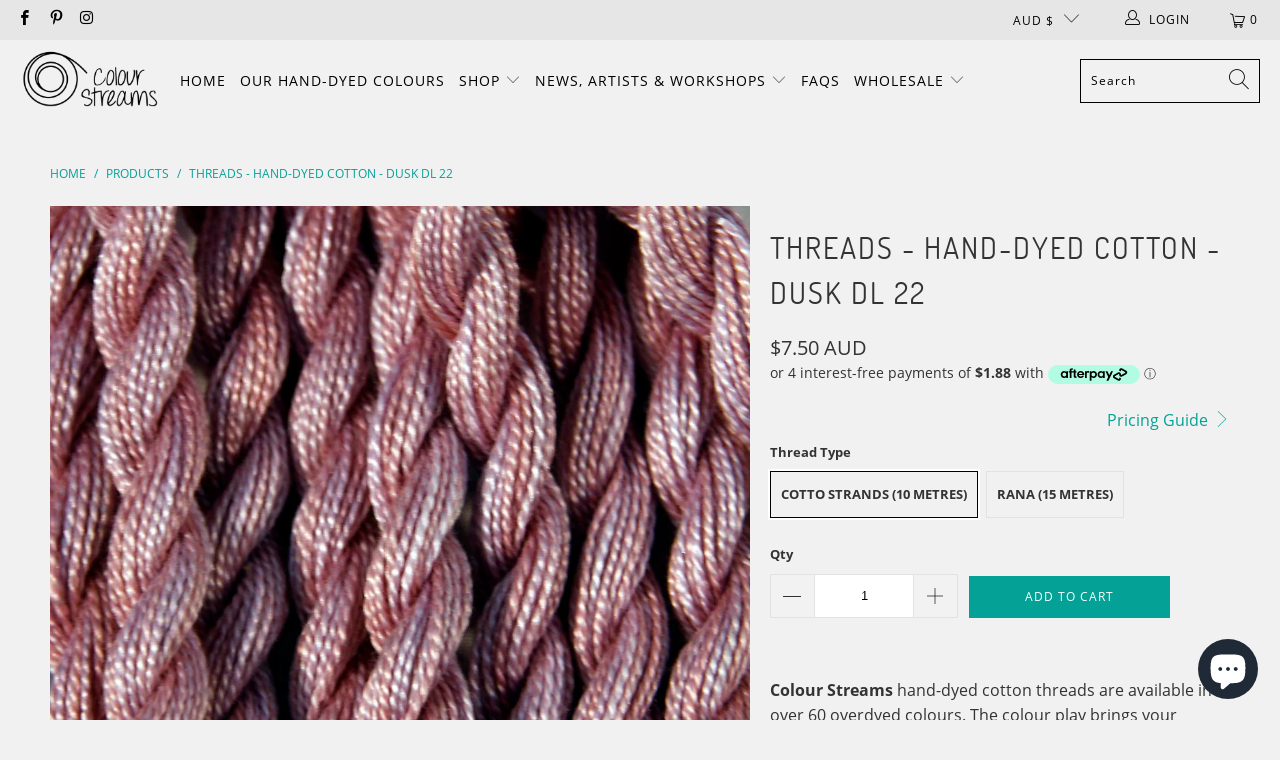

--- FILE ---
content_type: text/javascript
request_url: https://colourstreams.com.au/cdn/shop/t/31/assets/custom.js?v=75599254295404260921733221653
body_size: -192
content:
document.addEventListener("DOMContentLoaded",()=>{const mainCurrencyElement=document.querySelector("[data-main_currencies]"),hideSecondaryCurrencies=document.querySelector("[data-hide_secondary_currencies='true']"),body=document.querySelector("body"),localizationWraps=document.querySelectorAll(".localization-wrap");if(hideSecondaryCurrencies&&mainCurrencyElement){body.classList.add("currency-hide-custom");const storeCurrencies=mainCurrencyElement.getAttribute("data-main_currencies")?.split(" ")||[];fetch("https://ipwhois.app/json/").then(response=>response.json()).then(data=>{const currentCurrency=data.currency_code;document.querySelectorAll(".disclosure-list__item").forEach(listItem=>{const button=listItem.querySelector("button");button&&(listItem.classList.toggle("local-currency",button.value===currentCurrency),listItem.classList.toggle("main-store-currency",storeCurrencies.includes(button.value)))}),localizationWraps.forEach(wrap=>{wrap.classList.add("active")})}).catch(error=>{console.error("Error fetching currency:",error)})}});
//# sourceMappingURL=/cdn/shop/t/31/assets/custom.js.map?v=75599254295404260921733221653


--- FILE ---
content_type: text/javascript
request_url: https://colourstreams.com.au/cdn/shop/t/31/assets/vendors.js?v=127819769031359371431732571723
body_size: 103260
content:
/* ==================================================
#Zoom
#Cookie
#Waypoints
#Responsive iFrames
#Pointer events polyfill
#Flickity
#URL parser
#Object-fit polyfill
#Offscreen check
#Lazyframe
#Fancybox
#Plyr
#Asyncview
#Surface Pickup
#PriceUI

/* ===============================================
  #Zoom
================================================== */

/*!
  Zoom 1.7.15
  license: MIT
  http://www.jacklmoore.com/zoom
*/
(function($){var defaults={url:false,callback:false,target:false,duration:120,on:"mouseover",touch:true,onZoomIn:false,onZoomOut:false,magnify:1};$.zoom=function(target,source,img,magnify){var targetHeight,targetWidth,sourceHeight,sourceWidth,xRatio,yRatio,offset,$target=$(target),position=$target.css("position"),$source=$(source);$target.css("position",/(absolute|fixed)/.test(position)?position:"relative");$target.css("overflow","hidden");img.style.width=img.style.height="";$(img).addClass("zoomImg").css({position:"absolute",top:0,left:0,opacity:0,width:img.width*magnify,height:img.height*magnify,border:"none",maxWidth:"none",maxHeight:"none"}).appendTo(target);return{init:function(){targetWidth=$target.outerWidth();targetHeight=$target.outerHeight();if(source===$target[0]){sourceWidth=targetWidth;sourceHeight=targetHeight}else{sourceWidth=$source.outerWidth();sourceHeight=$source.outerHeight()}xRatio=(img.width-targetWidth)/sourceWidth;yRatio=(img.height-targetHeight)/sourceHeight;offset=$source.offset()},move:function(e){var left=e.pageX-offset.left,top=e.pageY-offset.top;top=Math.max(Math.min(top,sourceHeight),0);left=Math.max(Math.min(left,sourceWidth),0);img.style.left=left*-xRatio+"px";img.style.top=top*-yRatio+"px"}}};$.fn.zoom=function(options){return this.each(function(){var settings=$.extend({},defaults,options||{}),target=settings.target||this,source=this,$source=$(source),$target=$(target),img=document.createElement("img"),$img=$(img),mousemove="mousemove.zoom",clicked=false,touched=false,$urlElement;if(!settings.url){$urlElement=$source.find("img");if($urlElement[0]){settings.url=$urlElement.data("src")||$urlElement.attr("src")}if(!settings.url){return}}(function(){var position=$target.css("position");var overflow=$target.css("overflow");$source.one("zoom.destroy",function(){$source.off(".zoom");$target.css("position",position);$target.css("overflow",overflow);$img.remove()})})();img.onload=function(){var zoom=$.zoom(target,source,img,settings.magnify);function start(e){zoom.init();zoom.move(e);$img.stop().fadeTo($.support.opacity?settings.duration:0,1,$.isFunction(settings.onZoomIn)?settings.onZoomIn.call(img):false)}function stop(){$img.stop().fadeTo(settings.duration,0,$.isFunction(settings.onZoomOut)?settings.onZoomOut.call(img):false)}if(settings.on==="grab"){$source.on("mousedown.zoom",function(e){if(e.which===1){$(document).one("mouseup.zoom",function(){stop();$(document).off(mousemove,zoom.move)});start(e);$(document).on(mousemove,zoom.move);e.preventDefault()}})}else if(settings.on==="click"){$source.on("click.zoom",function(e){if(clicked){return}else{clicked=true;start(e);$(document).on(mousemove,zoom.move);$(document).one("click.zoom",function(){stop();clicked=false;$(document).off(mousemove,zoom.move)});return false}})}else if(settings.on==="toggle"){$source.on("click.zoom",function(e){if(clicked){stop()}else{start(e)}clicked=!clicked})}else if(settings.on==="mouseover"){zoom.init();$source.on("mouseenter.zoom",start).on("mouseleave.zoom",stop).on(mousemove,zoom.move)}if(settings.touch){$source.on("touchstart.zoom",function(e){e.preventDefault();if(touched){touched=false;stop()}else{touched=true;start(e.originalEvent.touches[0]||e.originalEvent.changedTouches[0])}}).on("touchmove.zoom",function(e){e.preventDefault();zoom.move(e.originalEvent.touches[0]||e.originalEvent.changedTouches[0])}).on("touchend.zoom",function(e){e.preventDefault();if(touched){touched=false;stop()}})}if($.isFunction(settings.callback)){settings.callback.call(img)}};img.src=settings.url})};$.fn.zoom.defaults=defaults})(window.jQuery);

/* ===============================================
  #Remodal
================================================== */



/* ===============================================
  #Cookie
================================================== */

/*!
 * JavaScript Cookie v2.1.4
 * https://github.com/js-cookie/js-cookie
 *
 * Copyright 2006, 2015 Klaus Hartl & Fagner Brack
 * Released under the MIT license
 */

!function(e){var n=!1;if("function"==typeof define&&define.amd&&(define(e),n=!0),"object"==typeof exports&&(module.exports=e(),n=!0),!n){var o=window.Cookies,t=window.Cookies=e();t.noConflict=function(){return window.Cookies=o,t}}}(function(){function e(){for(var e=0,n={};e<arguments.length;e++){var o=arguments[e];for(var t in o)n[t]=o[t]}return n}function n(o){function t(n,r,i){var c;if("undefined"!=typeof document){if(arguments.length>1){if("number"==typeof(i=e({path:"/"},t.defaults,i)).expires){var a=new Date;a.setMilliseconds(a.getMilliseconds()+864e5*i.expires),i.expires=a}i.expires=i.expires?i.expires.toUTCString():"";try{c=JSON.stringify(r),/^[\{\[]/.test(c)&&(r=c)}catch(e){}r=o.write?o.write(r,n):encodeURIComponent(String(r)).replace(/%(23|24|26|2B|3A|3C|3E|3D|2F|3F|40|5B|5D|5E|60|7B|7D|7C)/g,decodeURIComponent),n=(n=(n=encodeURIComponent(String(n))).replace(/%(23|24|26|2B|5E|60|7C)/g,decodeURIComponent)).replace(/[\(\)]/g,escape);var f="";for(var s in i)i[s]&&(f+="; "+s,!0!==i[s]&&(f+="="+i[s]));return document.cookie=n+"="+r+f}n||(c={});for(var p=document.cookie?document.cookie.split("; "):[],d=/(%[0-9A-Z]{2})+/g,u=0;u<p.length;u++){var l=p[u].split("="),C=l.slice(1).join("=");'"'===C.charAt(0)&&(C=C.slice(1,-1));try{var g=l[0].replace(d,decodeURIComponent);if(C=o.read?o.read(C,g):o(C,g)||C.replace(d,decodeURIComponent),this.json)try{C=JSON.parse(C)}catch(e){}if(n===g){c=C;break}n||(c[g]=C)}catch(e){}}return c}}return t.set=t,t.get=function(e){return t.call(t,e)},t.getJSON=function(){return t.apply({json:!0},[].slice.call(arguments))},t.defaults={},t.remove=function(n,o){t(n,"",e(o,{expires:-1}))},t.withConverter=n,t}return n(function(){})});

/* ===============================================
  #Waypoints
================================================== */

/*!
Waypoints - 4.0.0
Copyright © 2011-2015 Caleb Troughton
Licensed under the MIT license.
https://github.com/imakewebthings/waypoints/blob/master/licenses.txt
*/
!function(){"use strict";function t(o){if(!o)throw new Error("No options passed to Waypoint constructor");if(!o.element)throw new Error("No element option passed to Waypoint constructor");if(!o.handler)throw new Error("No handler option passed to Waypoint constructor");this.key="waypoint-"+e,this.options=t.Adapter.extend({},t.defaults,o),this.element=this.options.element,this.adapter=new t.Adapter(this.element),this.callback=o.handler,this.axis=this.options.horizontal?"horizontal":"vertical",this.enabled=this.options.enabled,this.triggerPoint=null,this.group=t.Group.findOrCreate({name:this.options.group,axis:this.axis}),this.context=t.Context.findOrCreateByElement(this.options.context),t.offsetAliases[this.options.offset]&&(this.options.offset=t.offsetAliases[this.options.offset]),this.group.add(this),this.context.add(this),i[this.key]=this,e+=1}var e=0,i={};t.prototype.queueTrigger=function(t){this.group.queueTrigger(this,t)},t.prototype.trigger=function(t){this.enabled&&this.callback&&this.callback.apply(this,t)},t.prototype.destroy=function(){this.context.remove(this),this.group.remove(this),delete i[this.key]},t.prototype.disable=function(){return this.enabled=!1,this},t.prototype.enable=function(){return this.context.refresh(),this.enabled=!0,this},t.prototype.next=function(){return this.group.next(this)},t.prototype.previous=function(){return this.group.previous(this)},t.invokeAll=function(t){var e=[];for(var o in i)e.push(i[o]);for(var n=0,r=e.length;r>n;n++)e[n][t]()},t.destroyAll=function(){t.invokeAll("destroy")},t.disableAll=function(){t.invokeAll("disable")},t.enableAll=function(){t.invokeAll("enable")},t.refreshAll=function(){t.Context.refreshAll()},t.viewportHeight=function(){return window.innerHeight||document.documentElement.clientHeight},t.viewportWidth=function(){return document.documentElement.clientWidth},t.adapters=[],t.defaults={context:window,continuous:!0,enabled:!0,group:"default",horizontal:!1,offset:0},t.offsetAliases={"bottom-in-view":function(){return this.context.innerHeight()-this.adapter.outerHeight()},"right-in-view":function(){return this.context.innerWidth()-this.adapter.outerWidth()}},window.Waypoint=t}(),function(){"use strict";function t(t){window.setTimeout(t,1e3/60)}function e(t){this.element=t,this.Adapter=n.Adapter,this.adapter=new this.Adapter(t),this.key="waypoint-context-"+i,this.didScroll=!1,this.didResize=!1,this.oldScroll={x:this.adapter.scrollLeft(),y:this.adapter.scrollTop()},this.waypoints={vertical:{},horizontal:{}},t.waypointContextKey=this.key,o[t.waypointContextKey]=this,i+=1,this.createThrottledScrollHandler(),this.createThrottledResizeHandler()}var i=0,o={},n=window.Waypoint,r=window.onload;e.prototype.add=function(t){var e=t.options.horizontal?"horizontal":"vertical";this.waypoints[e][t.key]=t,this.refresh()},e.prototype.checkEmpty=function(){var t=this.Adapter.isEmptyObject(this.waypoints.horizontal),e=this.Adapter.isEmptyObject(this.waypoints.vertical);t&&e&&(this.adapter.off(".waypoints"),delete o[this.key])},e.prototype.createThrottledResizeHandler=function(){function t(){e.handleResize(),e.didResize=!1}var e=this;this.adapter.on("resize.waypoints",function(){e.didResize||(e.didResize=!0,n.requestAnimationFrame(t))})},e.prototype.createThrottledScrollHandler=function(){function t(){e.handleScroll(),e.didScroll=!1}var e=this;this.adapter.on("scroll.waypoints",function(){(!e.didScroll||n.isTouch)&&(e.didScroll=!0,n.requestAnimationFrame(t))})},e.prototype.handleResize=function(){n.Context.refreshAll()},e.prototype.handleScroll=function(){var t={},e={horizontal:{newScroll:this.adapter.scrollLeft(),oldScroll:this.oldScroll.x,forward:"right",backward:"left"},vertical:{newScroll:this.adapter.scrollTop(),oldScroll:this.oldScroll.y,forward:"down",backward:"up"}};for(var i in e){var o=e[i],n=o.newScroll>o.oldScroll,r=n?o.forward:o.backward;for(var s in this.waypoints[i]){var a=this.waypoints[i][s],l=o.oldScroll<a.triggerPoint,h=o.newScroll>=a.triggerPoint,p=l&&h,u=!l&&!h;(p||u)&&(a.queueTrigger(r),t[a.group.id]=a.group)}}for(var c in t)t[c].flushTriggers();this.oldScroll={x:e.horizontal.newScroll,y:e.vertical.newScroll}},e.prototype.innerHeight=function(){return this.element==this.element.window?n.viewportHeight():this.adapter.innerHeight()},e.prototype.remove=function(t){delete this.waypoints[t.axis][t.key],this.checkEmpty()},e.prototype.innerWidth=function(){return this.element==this.element.window?n.viewportWidth():this.adapter.innerWidth()},e.prototype.destroy=function(){var t=[];for(var e in this.waypoints)for(var i in this.waypoints[e])t.push(this.waypoints[e][i]);for(var o=0,n=t.length;n>o;o++)t[o].destroy()},e.prototype.refresh=function(){var t,e=this.element==this.element.window,i=e?void 0:this.adapter.offset(),o={};this.handleScroll(),t={horizontal:{contextOffset:e?0:i.left,contextScroll:e?0:this.oldScroll.x,contextDimension:this.innerWidth(),oldScroll:this.oldScroll.x,forward:"right",backward:"left",offsetProp:"left"},vertical:{contextOffset:e?0:i.top,contextScroll:e?0:this.oldScroll.y,contextDimension:this.innerHeight(),oldScroll:this.oldScroll.y,forward:"down",backward:"up",offsetProp:"top"}};for(var r in t){var s=t[r];for(var a in this.waypoints[r]){var l,h,p,u,c,d=this.waypoints[r][a],f=d.options.offset,w=d.triggerPoint,y=0,g=null==w;d.element!==d.element.window&&(y=d.adapter.offset()[s.offsetProp]),"function"==typeof f?f=f.apply(d):"string"==typeof f&&(f=parseFloat(f),d.options.offset.indexOf("%")>-1&&(f=Math.ceil(s.contextDimension*f/100))),l=s.contextScroll-s.contextOffset,d.triggerPoint=y+l-f,h=w<s.oldScroll,p=d.triggerPoint>=s.oldScroll,u=h&&p,c=!h&&!p,!g&&u?(d.queueTrigger(s.backward),o[d.group.id]=d.group):!g&&c?(d.queueTrigger(s.forward),o[d.group.id]=d.group):g&&s.oldScroll>=d.triggerPoint&&(d.queueTrigger(s.forward),o[d.group.id]=d.group)}}return n.requestAnimationFrame(function(){for(var t in o)o[t].flushTriggers()}),this},e.findOrCreateByElement=function(t){return e.findByElement(t)||new e(t)},e.refreshAll=function(){for(var t in o)o[t].refresh()},e.findByElement=function(t){return o[t.waypointContextKey]},window.onload=function(){r&&r(),e.refreshAll()},n.requestAnimationFrame=function(e){var i=window.requestAnimationFrame||window.mozRequestAnimationFrame||window.webkitRequestAnimationFrame||t;i.call(window,e)},n.Context=e}(),function(){"use strict";function t(t,e){return t.triggerPoint-e.triggerPoint}function e(t,e){return e.triggerPoint-t.triggerPoint}function i(t){this.name=t.name,this.axis=t.axis,this.id=this.name+"-"+this.axis,this.waypoints=[],this.clearTriggerQueues(),o[this.axis][this.name]=this}var o={vertical:{},horizontal:{}},n=window.Waypoint;i.prototype.add=function(t){this.waypoints.push(t)},i.prototype.clearTriggerQueues=function(){this.triggerQueues={up:[],down:[],left:[],right:[]}},i.prototype.flushTriggers=function(){for(var i in this.triggerQueues){var o=this.triggerQueues[i],n="up"===i||"left"===i;o.sort(n?e:t);for(var r=0,s=o.length;s>r;r+=1){var a=o[r];(a.options.continuous||r===o.length-1)&&a.trigger([i])}}this.clearTriggerQueues()},i.prototype.next=function(e){this.waypoints.sort(t);var i=n.Adapter.inArray(e,this.waypoints),o=i===this.waypoints.length-1;return o?null:this.waypoints[i+1]},i.prototype.previous=function(e){this.waypoints.sort(t);var i=n.Adapter.inArray(e,this.waypoints);return i?this.waypoints[i-1]:null},i.prototype.queueTrigger=function(t,e){this.triggerQueues[e].push(t)},i.prototype.remove=function(t){var e=n.Adapter.inArray(t,this.waypoints);e>-1&&this.waypoints.splice(e,1)},i.prototype.first=function(){return this.waypoints[0]},i.prototype.last=function(){return this.waypoints[this.waypoints.length-1]},i.findOrCreate=function(t){return o[t.axis][t.name]||new i(t)},n.Group=i}(),function(){"use strict";function t(t){this.$element=e(t)}var e=window.jQuery,i=window.Waypoint;e.each(["innerHeight","innerWidth","off","offset","on","outerHeight","outerWidth","scrollLeft","scrollTop"],function(e,i){t.prototype[i]=function(){var t=Array.prototype.slice.call(arguments);return this.$element[i].apply(this.$element,t)}}),e.each(["extend","inArray","isEmptyObject"],function(i,o){t[o]=e[o]}),i.adapters.push({name:"jquery",Adapter:t}),i.Adapter=t}(),function(){"use strict";function t(t){return function(){var i=[],o=arguments[0];return t.isFunction(arguments[0])&&(o=t.extend({},arguments[1]),o.handler=arguments[0]),this.each(function(){var n=t.extend({},o,{element:this});"string"==typeof n.context&&(n.context=t(this).closest(n.context)[0]),i.push(new e(n))}),i}}var e=window.Waypoint;window.jQuery&&(window.jQuery.fn.waypoint=t(window.jQuery)),window.Zepto&&(window.Zepto.fn.waypoint=t(window.Zepto))}();

/*!
Waypoints Infinite Scroll Shortcut - 4.0.0
Copyright © 2011-2015 Caleb Troughton
Licensed under the MIT license.
https://github.com/imakewebthings/waypoints/blob/master/licenses.txt
*/
!function(){"use strict";function t(n){this.options=i.extend({},t.defaults,n),this.container=this.options.element,"auto"!==this.options.container&&(this.container=this.options.container),this.$container=i(this.container),this.$more=i(this.options.more),this.$more.length&&(this.setupHandler(),this.waypoint=new o(this.options))}var i=window.jQuery,o=window.Waypoint;t.prototype.setupHandler=function(){this.options.handler=i.proxy(function(){this.options.onBeforePageLoad(),this.destroy(),this.$container.addClass(this.options.loadingClass),i.get(i(this.options.more).attr("href"),i.proxy(function(t){var n=i(i.parseHTML(t)),e=n.find(this.options.more),s=n.find(this.options.items);s.length||(s=n.filter(this.options.items)),this.$container.append(s),this.$container.removeClass(this.options.loadingClass),e.length||(e=n.filter(this.options.more)),e.length?(this.$more.replaceWith(e),this.$more=e,this.waypoint=new o(this.options)):this.$more.remove(),this.options.onAfterPageLoad(s)},this))},this)},t.prototype.destroy=function(){this.waypoint&&this.waypoint.destroy()},t.defaults={container:"auto",items:".infinite-item",more:".infinite-more-link",offset:"bottom-in-view",loadingClass:"infinite-loading",onBeforePageLoad:i.noop,onAfterPageLoad:i.noop},o.Infinite=t}();

/* ===============================================
  #Pointer events polyfill
================================================== */

/*
 * Pointer Events Polyfill: Adds support for the style attribute "pointer-events: none" to browsers without this feature (namely, IE).
 * (c) 2013, Kent Mewhort, licensed under BSD. See LICENSE.txt for details.
 */

function PointerEventsPolyfill(t){if(this.options={selector:"*",mouseEvents:["click","dblclick","mousedown","mouseup"],usePolyfillIf:function(){if("Microsoft Internet Explorer"==navigator.appName){var t=navigator.userAgent;if(null!=t.match(/MSIE ([0-9]{1,}[\.0-9]{0,})/)){var e=parseFloat(RegExp.$1);if(11>e)return!0}}return!1}},t){var e=this;$.each(t,function(t,n){e.options[t]=n})}this.options.usePolyfillIf()&&this.register_mouse_events()}PointerEventsPolyfill.initialize=function(t){return null==PointerEventsPolyfill.singleton&&(PointerEventsPolyfill.singleton=new PointerEventsPolyfill(t)),PointerEventsPolyfill.singleton},PointerEventsPolyfill.prototype.register_mouse_events=function(){$(document).on(this.options.mouseEvents.join(" "),this.options.selector,function(t){if("none"==$(this).css("pointer-events")){var e=$(this).css("display");$(this).css("display","none");var n=document.elementFromPoint(t.clientX,t.clientY);return e?$(this).css("display",e):$(this).css("display",""),t.target=n,$(n).trigger(t),!1}return!0})};


/*
 * startsWith Polyfill: Adds support for the startsWith() method in IE 11.
 */

if (!String.prototype.startsWith) {
  String.prototype.startsWith = function(searchString, position) {
    position = position || 0;
    return this.indexOf(searchString, position) === position;
  };
}

/* ===============================================
  #Flickity
================================================== */

/*!
 * Flickity PACKAGED v2.1.2
 * Touch, responsive, flickable carousels
 *
 * Licensed GPLv3 for open source use
 * or Flickity Commercial License for commercial use
 *
 * https://flickity.metafizzy.co
 * Copyright 2015-2018 Metafizzy
 */

!function(t,e){"function"==typeof define&&define.amd?define("jquery-bridget/jquery-bridget",["jquery"],function(i){return e(t,i)}):"object"==typeof module&&module.exports?module.exports=e(t,require("jquery")):t.jQueryBridget=e(t,t.jQuery)}(window,function(t,e){"use strict";function i(i,o,a){function l(t,e,n){var s,o="$()."+i+'("'+e+'")';return t.each(function(t,l){var h=a.data(l,i);if(!h)return void r(i+" not initialized. Cannot call methods, i.e. "+o);var c=h[e];if(!c||"_"==e.charAt(0))return void r(o+" is not a valid method");var d=c.apply(h,n);s=void 0===s?d:s}),void 0!==s?s:t}function h(t,e){t.each(function(t,n){var s=a.data(n,i);s?(s.option(e),s._init()):(s=new o(n,e),a.data(n,i,s))})}a=a||e||t.jQuery,a&&(o.prototype.option||(o.prototype.option=function(t){a.isPlainObject(t)&&(this.options=a.extend(!0,this.options,t))}),a.fn[i]=function(t){if("string"==typeof t){var e=s.call(arguments,1);return l(this,t,e)}return h(this,t),this},n(a))}function n(t){!t||t&&t.bridget||(t.bridget=i)}var s=Array.prototype.slice,o=t.console,r="undefined"==typeof o?function(){}:function(t){o.error(t)};return n(e||t.jQuery),i}),function(t,e){"function"==typeof define&&define.amd?define("ev-emitter/ev-emitter",e):"object"==typeof module&&module.exports?module.exports=e():t.EvEmitter=e()}("undefined"!=typeof window?window:this,function(){function t(){}var e=t.prototype;return e.on=function(t,e){if(t&&e){var i=this._events=this._events||{},n=i[t]=i[t]||[];return n.indexOf(e)==-1&&n.push(e),this}},e.once=function(t,e){if(t&&e){this.on(t,e);var i=this._onceEvents=this._onceEvents||{},n=i[t]=i[t]||{};return n[e]=!0,this}},e.off=function(t,e){var i=this._events&&this._events[t];if(i&&i.length){var n=i.indexOf(e);return n!=-1&&i.splice(n,1),this}},e.emitEvent=function(t,e){var i=this._events&&this._events[t];if(i&&i.length){i=i.slice(0),e=e||[];for(var n=this._onceEvents&&this._onceEvents[t],s=0;s<i.length;s++){var o=i[s],r=n&&n[o];r&&(this.off(t,o),delete n[o]),o.apply(this,e)}return this}},e.allOff=function(){delete this._events,delete this._onceEvents},t}),function(t,e){"function"==typeof define&&define.amd?define("get-size/get-size",e):"object"==typeof module&&module.exports?module.exports=e():t.getSize=e()}(window,function(){"use strict";function t(t){var e=parseFloat(t),i=t.indexOf("%")==-1&&!isNaN(e);return i&&e}function e(){}function i(){for(var t={width:0,height:0,innerWidth:0,innerHeight:0,outerWidth:0,outerHeight:0},e=0;e<h;e++){var i=l[e];t[i]=0}return t}function n(t){var e=getComputedStyle(t);return e||a("Style returned "+e+". Are you running this code in a hidden iframe on Firefox? See https://bit.ly/getsizebug1"),e}function s(){if(!c){c=!0;var e=document.createElement("div");e.style.width="200px",e.style.padding="1px 2px 3px 4px",e.style.borderStyle="solid",e.style.borderWidth="1px 2px 3px 4px",e.style.boxSizing="border-box";var i=document.body||document.documentElement;i.appendChild(e);var s=n(e);r=200==Math.round(t(s.width)),o.isBoxSizeOuter=r,i.removeChild(e)}}function o(e){if(s(),"string"==typeof e&&(e=document.querySelector(e)),e&&"object"==typeof e&&e.nodeType){var o=n(e);if("none"==o.display)return i();var a={};a.width=e.offsetWidth,a.height=e.offsetHeight;for(var c=a.isBorderBox="border-box"==o.boxSizing,d=0;d<h;d++){var u=l[d],f=o[u],p=parseFloat(f);a[u]=isNaN(p)?0:p}var g=a.paddingLeft+a.paddingRight,v=a.paddingTop+a.paddingBottom,m=a.marginLeft+a.marginRight,y=a.marginTop+a.marginBottom,b=a.borderLeftWidth+a.borderRightWidth,E=a.borderTopWidth+a.borderBottomWidth,S=c&&r,C=t(o.width);C!==!1&&(a.width=C+(S?0:g+b));var x=t(o.height);return x!==!1&&(a.height=x+(S?0:v+E)),a.innerWidth=a.width-(g+b),a.innerHeight=a.height-(v+E),a.outerWidth=a.width+m,a.outerHeight=a.height+y,a}}var r,a="undefined"==typeof console?e:function(t){console.error(t)},l=["paddingLeft","paddingRight","paddingTop","paddingBottom","marginLeft","marginRight","marginTop","marginBottom","borderLeftWidth","borderRightWidth","borderTopWidth","borderBottomWidth"],h=l.length,c=!1;return o}),function(t,e){"use strict";"function"==typeof define&&define.amd?define("desandro-matches-selector/matches-selector",e):"object"==typeof module&&module.exports?module.exports=e():t.matchesSelector=e()}(window,function(){"use strict";var t=function(){var t=window.Element.prototype;if(t.matches)return"matches";if(t.matchesSelector)return"matchesSelector";for(var e=["webkit","moz","ms","o"],i=0;i<e.length;i++){var n=e[i],s=n+"MatchesSelector";if(t[s])return s}}();return function(e,i){return e[t](i)}}),function(t,e){"function"==typeof define&&define.amd?define("fizzy-ui-utils/utils",["desandro-matches-selector/matches-selector"],function(i){return e(t,i)}):"object"==typeof module&&module.exports?module.exports=e(t,require("desandro-matches-selector")):t.fizzyUIUtils=e(t,t.matchesSelector)}(window,function(t,e){var i={};i.extend=function(t,e){for(var i in e)t[i]=e[i];return t},i.modulo=function(t,e){return(t%e+e)%e};var n=Array.prototype.slice;i.makeArray=function(t){if(Array.isArray(t))return t;if(null===t||void 0===t)return[];var e="object"==typeof t&&"number"==typeof t.length;return e?n.call(t):[t]},i.removeFrom=function(t,e){var i=t.indexOf(e);i!=-1&&t.splice(i,1)},i.getParent=function(t,i){for(;t.parentNode&&t!=document.body;)if(t=t.parentNode,e(t,i))return t},i.getQueryElement=function(t){return"string"==typeof t?document.querySelector(t):t},i.handleEvent=function(t){var e="on"+t.type;this[e]&&this[e](t)},i.filterFindElements=function(t,n){t=i.makeArray(t);var s=[];return t.forEach(function(t){if(t instanceof HTMLElement){if(!n)return void s.push(t);e(t,n)&&s.push(t);for(var i=t.querySelectorAll(n),o=0;o<i.length;o++)s.push(i[o])}}),s},i.debounceMethod=function(t,e,i){i=i||100;var n=t.prototype[e],s=e+"Timeout";t.prototype[e]=function(){var t=this[s];clearTimeout(t);var e=arguments,o=this;this[s]=setTimeout(function(){n.apply(o,e),delete o[s]},i)}},i.docReady=function(t){var e=document.readyState;"complete"==e||"interactive"==e?setTimeout(t):document.addEventListener("DOMContentLoaded",t)},i.toDashed=function(t){return t.replace(/(.)([A-Z])/g,function(t,e,i){return e+"-"+i}).toLowerCase()};var s=t.console;return i.htmlInit=function(e,n){i.docReady(function(){var o=i.toDashed(n),r="data-"+o,a=document.querySelectorAll("["+r+"]"),l=document.querySelectorAll(".js-"+o),h=i.makeArray(a).concat(i.makeArray(l)),c=r+"-options",d=t.jQuery;h.forEach(function(t){var i,o=t.getAttribute(r)||t.getAttribute(c);try{i=o&&JSON.parse(o)}catch(a){return void(s&&s.error("Error parsing "+r+" on "+t.className+": "+a))}var l=new e(t,i);d&&d.data(t,n,l)})})},i}),function(t,e){"function"==typeof define&&define.amd?define("flickity/js/cell",["get-size/get-size"],function(i){return e(t,i)}):"object"==typeof module&&module.exports?module.exports=e(t,require("get-size")):(t.Flickity=t.Flickity||{},t.Flickity.Cell=e(t,t.getSize))}(window,function(t,e){function i(t,e){this.element=t,this.parent=e,this.create()}var n=i.prototype;return n.create=function(){this.element.style.position="absolute",this.element.setAttribute("aria-selected","false"),this.x=0,this.shift=0},n.destroy=function(){this.element.style.position="";var t=this.parent.originSide;this.element.removeAttribute("aria-selected"),this.element.style[t]=""},n.getSize=function(){this.size=e(this.element)},n.setPosition=function(t){this.x=t,this.updateTarget(),this.renderPosition(t)},n.updateTarget=n.setDefaultTarget=function(){var t="left"==this.parent.originSide?"marginLeft":"marginRight";this.target=this.x+this.size[t]+this.size.width*this.parent.cellAlign},n.renderPosition=function(t){var e=this.parent.originSide;this.element.style[e]=this.parent.getPositionValue(t)},n.wrapShift=function(t){this.shift=t,this.renderPosition(this.x+this.parent.slideableWidth*t)},n.remove=function(){this.element.parentNode.removeChild(this.element)},i}),function(t,e){"function"==typeof define&&define.amd?define("flickity/js/slide",e):"object"==typeof module&&module.exports?module.exports=e():(t.Flickity=t.Flickity||{},t.Flickity.Slide=e())}(window,function(){"use strict";function t(t){this.parent=t,this.isOriginLeft="left"==t.originSide,this.cells=[],this.outerWidth=0,this.height=0}var e=t.prototype;return e.addCell=function(t){if(this.cells.push(t),this.outerWidth+=t.size.outerWidth,this.height=Math.max(t.size.outerHeight,this.height),1==this.cells.length){this.x=t.x;var e=this.isOriginLeft?"marginLeft":"marginRight";this.firstMargin=t.size[e]}},e.updateTarget=function(){var t=this.isOriginLeft?"marginRight":"marginLeft",e=this.getLastCell(),i=e?e.size[t]:0,n=this.outerWidth-(this.firstMargin+i);this.target=this.x+this.firstMargin+n*this.parent.cellAlign},e.getLastCell=function(){return this.cells[this.cells.length-1]},e.select=function(){this.changeSelected(!0)},e.unselect=function(){this.changeSelected(!1)},e.changeSelected=function(t){var e=t?"add":"remove";this.cells.forEach(function(i){i.element.classList[e]("is-selected"),i.element.setAttribute("aria-selected",t.toString())})},e.getCellElements=function(){return this.cells.map(function(t){return t.element})},t}),function(t,e){"function"==typeof define&&define.amd?define("flickity/js/animate",["fizzy-ui-utils/utils"],function(i){return e(t,i)}):"object"==typeof module&&module.exports?module.exports=e(t,require("fizzy-ui-utils")):(t.Flickity=t.Flickity||{},t.Flickity.animatePrototype=e(t,t.fizzyUIUtils))}(window,function(t,e){var i={};return i.startAnimation=function(){this.isAnimating||(this.isAnimating=!0,this.restingFrames=0,this.animate())},i.animate=function(){this.applyDragForce(),this.applySelectedAttraction();var t=this.x;if(this.integratePhysics(),this.positionSlider(),this.settle(t),this.isAnimating){var e=this;requestAnimationFrame(function(){e.animate()})}},i.positionSlider=function(){var t=this.x;this.options.wrapAround&&this.cells.length>1&&(t=e.modulo(t,this.slideableWidth),t-=this.slideableWidth,this.shiftWrapCells(t)),t+=this.cursorPosition,t=this.options.rightToLeft?-t:t;var i=this.getPositionValue(t);this.slider.style.transform=this.isAnimating?"translate3d("+i+",0,0)":"translateX("+i+")";var n=this.slides[0];if(n){var s=-this.x-n.target,o=s/this.slidesWidth;this.dispatchEvent("scroll",null,[o,s])}},i.positionSliderAtSelected=function(){this.cells.length&&(this.x=-this.selectedSlide.target,this.velocity=0,this.positionSlider())},i.getPositionValue=function(t){return this.options.percentPosition?.01*Math.round(t/this.size.innerWidth*1e4)+"%":Math.round(t)+"px"},i.settle=function(t){this.isPointerDown||Math.round(100*this.x)!=Math.round(100*t)||this.restingFrames++,this.restingFrames>2&&(this.isAnimating=!1,delete this.isFreeScrolling,this.positionSlider(),this.dispatchEvent("settle",null,[this.selectedIndex]))},i.shiftWrapCells=function(t){var e=this.cursorPosition+t;this._shiftCells(this.beforeShiftCells,e,-1);var i=this.size.innerWidth-(t+this.slideableWidth+this.cursorPosition);this._shiftCells(this.afterShiftCells,i,1)},i._shiftCells=function(t,e,i){for(var n=0;n<t.length;n++){var s=t[n],o=e>0?i:0;s.wrapShift(o),e-=s.size.outerWidth}},i._unshiftCells=function(t){if(t&&t.length)for(var e=0;e<t.length;e++)t[e].wrapShift(0)},i.integratePhysics=function(){this.x+=this.velocity,this.velocity*=this.getFrictionFactor()},i.applyForce=function(t){this.velocity+=t},i.getFrictionFactor=function(){return 1-this.options[this.isFreeScrolling?"freeScrollFriction":"friction"]},i.getRestingPosition=function(){return this.x+this.velocity/(1-this.getFrictionFactor())},i.applyDragForce=function(){if(this.isDraggable&&this.isPointerDown){var t=this.dragX-this.x,e=t-this.velocity;this.applyForce(e)}},i.applySelectedAttraction=function(){var t=this.isDraggable&&this.isPointerDown;if(!t&&!this.isFreeScrolling&&this.slides.length){var e=this.selectedSlide.target*-1-this.x,i=e*this.options.selectedAttraction;this.applyForce(i)}},i}),function(t,e){if("function"==typeof define&&define.amd)define("flickity/js/flickity",["ev-emitter/ev-emitter","get-size/get-size","fizzy-ui-utils/utils","./cell","./slide","./animate"],function(i,n,s,o,r,a){return e(t,i,n,s,o,r,a)});else if("object"==typeof module&&module.exports)module.exports=e(t,require("ev-emitter"),require("get-size"),require("fizzy-ui-utils"),require("./cell"),require("./slide"),require("./animate"));else{var i=t.Flickity;t.Flickity=e(t,t.EvEmitter,t.getSize,t.fizzyUIUtils,i.Cell,i.Slide,i.animatePrototype)}}(window,function(t,e,i,n,s,o,r){function a(t,e){for(t=n.makeArray(t);t.length;)e.appendChild(t.shift())}function l(t,e){var i=n.getQueryElement(t);if(!i)return void(d&&d.error("Bad element for Flickity: "+(i||t)));if(this.element=i,this.element.flickityGUID){var s=f[this.element.flickityGUID];return s.option(e),s}h&&(this.$element=h(this.element)),this.options=n.extend({},this.constructor.defaults),this.option(e),this._create()}var h=t.jQuery,c=t.getComputedStyle,d=t.console,u=0,f={};l.defaults={accessibility:!0,cellAlign:"center",freeScrollFriction:.075,friction:.28,namespaceJQueryEvents:!0,percentPosition:!0,resize:!0,selectedAttraction:.025,setGallerySize:!0},l.createMethods=[];var p=l.prototype;n.extend(p,e.prototype),p._create=function(){var e=this.guid=++u;this.element.flickityGUID=e,f[e]=this,this.selectedIndex=0,this.restingFrames=0,this.x=0,this.velocity=0,this.originSide=this.options.rightToLeft?"right":"left",this.viewport=document.createElement("div"),this.viewport.className="flickity-viewport",this._createSlider(),(this.options.resize||this.options.watchCSS)&&t.addEventListener("resize",this);for(var i in this.options.on){var n=this.options.on[i];this.on(i,n)}l.createMethods.forEach(function(t){this[t]()},this),this.options.watchCSS?this.watchCSS():this.activate()},p.option=function(t){n.extend(this.options,t)},p.activate=function(){if(!this.isActive){this.isActive=!0,this.element.classList.add("flickity-enabled"),this.options.rightToLeft&&this.element.classList.add("flickity-rtl"),this.getSize();var t=this._filterFindCellElements(this.element.children);a(t,this.slider),this.viewport.appendChild(this.slider),this.element.appendChild(this.viewport),this.reloadCells(),this.options.accessibility&&(this.element.tabIndex=0,this.element.addEventListener("keydown",this)),this.emitEvent("activate");var e,i=this.options.initialIndex;e=this.isInitActivated?this.selectedIndex:void 0!==i&&this.cells[i]?i:0,this.select(e,!1,!0),this.isInitActivated=!0,this.dispatchEvent("ready")}},p._createSlider=function(){var t=document.createElement("div");t.className="flickity-slider",t.style[this.originSide]=0,this.slider=t},p._filterFindCellElements=function(t){return n.filterFindElements(t,this.options.cellSelector)},p.reloadCells=function(){this.cells=this._makeCells(this.slider.children),this.positionCells(),this._getWrapShiftCells(),this.setGallerySize()},p._makeCells=function(t){var e=this._filterFindCellElements(t),i=e.map(function(t){return new s(t,this)},this);return i},p.getLastCell=function(){return this.cells[this.cells.length-1]},p.getLastSlide=function(){return this.slides[this.slides.length-1]},p.positionCells=function(){this._sizeCells(this.cells),this._positionCells(0)},p._positionCells=function(t){t=t||0,this.maxCellHeight=t?this.maxCellHeight||0:0;var e=0;if(t>0){var i=this.cells[t-1];e=i.x+i.size.outerWidth}for(var n=this.cells.length,s=t;s<n;s++){var o=this.cells[s];o.setPosition(e),e+=o.size.outerWidth,this.maxCellHeight=Math.max(o.size.outerHeight,this.maxCellHeight)}this.slideableWidth=e,this.updateSlides(),this._containSlides(),this.slidesWidth=n?this.getLastSlide().target-this.slides[0].target:0},p._sizeCells=function(t){t.forEach(function(t){t.getSize()})},p.updateSlides=function(){if(this.slides=[],this.cells.length){var t=new o(this);this.slides.push(t);var e="left"==this.originSide,i=e?"marginRight":"marginLeft",n=this._getCanCellFit();this.cells.forEach(function(e,s){if(!t.cells.length)return void t.addCell(e);var r=t.outerWidth-t.firstMargin+(e.size.outerWidth-e.size[i]);n.call(this,s,r)?t.addCell(e):(t.updateTarget(),t=new o(this),this.slides.push(t),t.addCell(e))},this),t.updateTarget(),this.updateSelectedSlide()}},p._getCanCellFit=function(){var t=this.options.groupCells;if(!t)return function(){return!1};if("number"==typeof t){var e=parseInt(t,10);return function(t){return t%e!==0}}var i="string"==typeof t&&t.match(/^(\d+)%$/),n=i?parseInt(i[1],10)/100:1;return function(t,e){return e<=(this.size.innerWidth+1)*n}},p._init=p.reposition=function(){this.positionCells(),this.positionSliderAtSelected()},p.getSize=function(){this.size=i(this.element),this.setCellAlign(),this.cursorPosition=this.size.innerWidth*this.cellAlign};var g={center:{left:.5,right:.5},left:{left:0,right:1},right:{right:0,left:1}};return p.setCellAlign=function(){var t=g[this.options.cellAlign];this.cellAlign=t?t[this.originSide]:this.options.cellAlign},p.setGallerySize=function(){if(this.options.setGallerySize){var t=this.options.adaptiveHeight&&this.selectedSlide?this.selectedSlide.height:this.maxCellHeight;this.viewport.style.height=t+"px"}},p._getWrapShiftCells=function(){if(this.options.wrapAround){this._unshiftCells(this.beforeShiftCells),this._unshiftCells(this.afterShiftCells);var t=this.cursorPosition,e=this.cells.length-1;this.beforeShiftCells=this._getGapCells(t,e,-1),t=this.size.innerWidth-this.cursorPosition,this.afterShiftCells=this._getGapCells(t,0,1)}},p._getGapCells=function(t,e,i){for(var n=[];t>0;){var s=this.cells[e];if(!s)break;n.push(s),e+=i,t-=s.size.outerWidth}return n},p._containSlides=function(){if(this.options.contain&&!this.options.wrapAround&&this.cells.length){var t=this.options.rightToLeft,e=t?"marginRight":"marginLeft",i=t?"marginLeft":"marginRight",n=this.slideableWidth-this.getLastCell().size[i],s=n<this.size.innerWidth,o=this.cursorPosition+this.cells[0].size[e],r=n-this.size.innerWidth*(1-this.cellAlign);this.slides.forEach(function(t){s?t.target=n*this.cellAlign:(t.target=Math.max(t.target,o),t.target=Math.min(t.target,r))},this)}},p.dispatchEvent=function(t,e,i){var n=e?[e].concat(i):i;if(this.emitEvent(t,n),h&&this.$element){t+=this.options.namespaceJQueryEvents?".flickity":"";var s=t;if(e){var o=h.Event(e);o.type=t,s=o}this.$element.trigger(s,i)}},p.select=function(t,e,i){if(this.isActive&&(t=parseInt(t,10),this._wrapSelect(t),(this.options.wrapAround||e)&&(t=n.modulo(t,this.slides.length)),this.slides[t])){var s=this.selectedIndex;this.selectedIndex=t,this.updateSelectedSlide(),i?this.positionSliderAtSelected():this.startAnimation(),this.options.adaptiveHeight&&this.setGallerySize(),this.dispatchEvent("select",null,[t]),t!=s&&this.dispatchEvent("change",null,[t]),this.dispatchEvent("cellSelect")}},p._wrapSelect=function(t){var e=this.slides.length,i=this.options.wrapAround&&e>1;if(!i)return t;var s=n.modulo(t,e),o=Math.abs(s-this.selectedIndex),r=Math.abs(s+e-this.selectedIndex),a=Math.abs(s-e-this.selectedIndex);!this.isDragSelect&&r<o?t+=e:!this.isDragSelect&&a<o&&(t-=e),t<0?this.x-=this.slideableWidth:t>=e&&(this.x+=this.slideableWidth)},p.previous=function(t,e){this.select(this.selectedIndex-1,t,e)},p.next=function(t,e){this.select(this.selectedIndex+1,t,e)},p.updateSelectedSlide=function(){var t=this.slides[this.selectedIndex];t&&(this.unselectSelectedSlide(),this.selectedSlide=t,t.select(),this.selectedCells=t.cells,this.selectedElements=t.getCellElements(),this.selectedCell=t.cells[0],this.selectedElement=this.selectedElements[0])},p.unselectSelectedSlide=function(){this.selectedSlide&&this.selectedSlide.unselect()},p.selectCell=function(t,e,i){var n=this.queryCell(t);if(n){var s=this.getCellSlideIndex(n);this.select(s,e,i)}},p.getCellSlideIndex=function(t){for(var e=0;e<this.slides.length;e++){var i=this.slides[e],n=i.cells.indexOf(t);if(n!=-1)return e}},p.getCell=function(t){for(var e=0;e<this.cells.length;e++){var i=this.cells[e];if(i.element==t)return i}},p.getCells=function(t){t=n.makeArray(t);var e=[];return t.forEach(function(t){var i=this.getCell(t);i&&e.push(i)},this),e},p.getCellElements=function(){return this.cells.map(function(t){return t.element})},p.getParentCell=function(t){var e=this.getCell(t);return e?e:(t=n.getParent(t,".flickity-slider > *"),this.getCell(t))},p.getAdjacentCellElements=function(t,e){if(!t)return this.selectedSlide.getCellElements();e=void 0===e?this.selectedIndex:e;var i=this.slides.length;if(1+2*t>=i)return this.getCellElements();for(var s=[],o=e-t;o<=e+t;o++){var r=this.options.wrapAround?n.modulo(o,i):o,a=this.slides[r];a&&(s=s.concat(a.getCellElements()))}return s},p.queryCell=function(t){return"number"==typeof t?this.cells[t]:("string"==typeof t&&(t=this.element.querySelector(t)),this.getCell(t))},p.uiChange=function(){this.emitEvent("uiChange")},p.childUIPointerDown=function(t){this.emitEvent("childUIPointerDown",[t])},p.onresize=function(){this.watchCSS(),this.resize()},n.debounceMethod(l,"onresize",150),p.resize=function(){if(this.isActive){this.getSize(),this.options.wrapAround&&(this.x=n.modulo(this.x,this.slideableWidth)),this.positionCells(),this._getWrapShiftCells(),this.setGallerySize(),this.emitEvent("resize");var t=this.selectedElements&&this.selectedElements[0];this.selectCell(t,!1,!0)}},p.watchCSS=function(){var t=this.options.watchCSS;if(t){var e=c(this.element,":after").content;e.indexOf("flickity")!=-1?this.activate():this.deactivate()}},p.onkeydown=function(t){var e=document.activeElement&&document.activeElement!=this.element;if(this.options.accessibility&&!e){var i=l.keyboardHandlers[t.keyCode];i&&i.call(this)}},l.keyboardHandlers={37:function(){var t=this.options.rightToLeft?"next":"previous";this.uiChange(),this[t]()},39:function(){var t=this.options.rightToLeft?"previous":"next";this.uiChange(),this[t]()}},p.focus=function(){var e=t.pageYOffset;this.element.focus({preventScroll:!0}),t.pageYOffset!=e&&t.scrollTo(t.pageXOffset,e)},p.deactivate=function(){this.isActive&&(this.element.classList.remove("flickity-enabled"),this.element.classList.remove("flickity-rtl"),this.unselectSelectedSlide(),this.cells.forEach(function(t){t.destroy()}),this.element.removeChild(this.viewport),a(this.slider.children,this.element),this.options.accessibility&&(this.element.removeAttribute("tabIndex"),this.element.removeEventListener("keydown",this)),this.isActive=!1,this.emitEvent("deactivate"))},p.destroy=function(){this.deactivate(),t.removeEventListener("resize",this),this.emitEvent("destroy"),h&&this.$element&&h.removeData(this.element,"flickity"),delete this.element.flickityGUID,delete f[this.guid]},n.extend(p,r),l.data=function(t){t=n.getQueryElement(t);var e=t&&t.flickityGUID;return e&&f[e]},n.htmlInit(l,"flickity"),h&&h.bridget&&h.bridget("flickity",l),l.setJQuery=function(t){h=t},l.Cell=s,l}),function(t,e){"function"==typeof define&&define.amd?define("unipointer/unipointer",["ev-emitter/ev-emitter"],function(i){return e(t,i)}):"object"==typeof module&&module.exports?module.exports=e(t,require("ev-emitter")):t.Unipointer=e(t,t.EvEmitter)}(window,function(t,e){function i(){}function n(){}var s=n.prototype=Object.create(e.prototype);s.bindStartEvent=function(t){this._bindStartEvent(t,!0)},s.unbindStartEvent=function(t){this._bindStartEvent(t,!1)},s._bindStartEvent=function(e,i){i=void 0===i||i;var n=i?"addEventListener":"removeEventListener",s="mousedown";t.PointerEvent?s="pointerdown":"ontouchstart"in t&&(s="touchstart"),e[n](s,this)},s.handleEvent=function(t){var e="on"+t.type;this[e]&&this[e](t)},s.getTouch=function(t){for(var e=0;e<t.length;e++){var i=t[e];if(i.identifier==this.pointerIdentifier)return i}},s.onmousedown=function(t){var e=t.button;e&&0!==e&&1!==e||this._pointerDown(t,t)},s.ontouchstart=function(t){this._pointerDown(t,t.changedTouches[0])},s.onpointerdown=function(t){this._pointerDown(t,t)},s._pointerDown=function(t,e){t.button||this.isPointerDown||(this.isPointerDown=!0,this.pointerIdentifier=void 0!==e.pointerId?e.pointerId:e.identifier,this.pointerDown(t,e))},s.pointerDown=function(t,e){this._bindPostStartEvents(t),this.emitEvent("pointerDown",[t,e])};var o={mousedown:["mousemove","mouseup"],touchstart:["touchmove","touchend","touchcancel"],pointerdown:["pointermove","pointerup","pointercancel"]};return s._bindPostStartEvents=function(e){if(e){var i=o[e.type];i.forEach(function(e){t.addEventListener(e,this)},this),this._boundPointerEvents=i}},s._unbindPostStartEvents=function(){this._boundPointerEvents&&(this._boundPointerEvents.forEach(function(e){t.removeEventListener(e,this)},this),delete this._boundPointerEvents)},s.onmousemove=function(t){this._pointerMove(t,t)},s.onpointermove=function(t){t.pointerId==this.pointerIdentifier&&this._pointerMove(t,t)},s.ontouchmove=function(t){var e=this.getTouch(t.changedTouches);e&&this._pointerMove(t,e)},s._pointerMove=function(t,e){this.pointerMove(t,e)},s.pointerMove=function(t,e){this.emitEvent("pointerMove",[t,e])},s.onmouseup=function(t){this._pointerUp(t,t)},s.onpointerup=function(t){t.pointerId==this.pointerIdentifier&&this._pointerUp(t,t)},s.ontouchend=function(t){var e=this.getTouch(t.changedTouches);e&&this._pointerUp(t,e)},s._pointerUp=function(t,e){this._pointerDone(),this.pointerUp(t,e)},s.pointerUp=function(t,e){this.emitEvent("pointerUp",[t,e])},s._pointerDone=function(){this._pointerReset(),this._unbindPostStartEvents(),this.pointerDone()},s._pointerReset=function(){this.isPointerDown=!1,delete this.pointerIdentifier},s.pointerDone=i,s.onpointercancel=function(t){t.pointerId==this.pointerIdentifier&&this._pointerCancel(t,t)},s.ontouchcancel=function(t){var e=this.getTouch(t.changedTouches);e&&this._pointerCancel(t,e)},s._pointerCancel=function(t,e){this._pointerDone(),this.pointerCancel(t,e)},s.pointerCancel=function(t,e){this.emitEvent("pointerCancel",[t,e])},n.getPointerPoint=function(t){return{x:t.pageX,y:t.pageY}},n}),function(t,e){"function"==typeof define&&define.amd?define("unidragger/unidragger",["unipointer/unipointer"],function(i){return e(t,i)}):"object"==typeof module&&module.exports?module.exports=e(t,require("unipointer")):t.Unidragger=e(t,t.Unipointer)}(window,function(t,e){function i(){}var n=i.prototype=Object.create(e.prototype);n.bindHandles=function(){this._bindHandles(!0)},n.unbindHandles=function(){this._bindHandles(!1)},n._bindHandles=function(e){e=void 0===e||e;for(var i=e?"addEventListener":"removeEventListener",n=e?this._touchActionValue:"",s=0;s<this.handles.length;s++){var o=this.handles[s];this._bindStartEvent(o,e),o[i]("click",this),t.PointerEvent&&(o.style.touchAction=n)}},n._touchActionValue="none",n.pointerDown=function(t,e){var i=this.okayPointerDown(t);i&&(this.pointerDownPointer=e,t.preventDefault(),this.pointerDownBlur(),this._bindPostStartEvents(t),this.emitEvent("pointerDown",[t,e]))};var s={TEXTAREA:!0,INPUT:!0,SELECT:!0,OPTION:!0},o={radio:!0,checkbox:!0,button:!0,submit:!0,image:!0,file:!0};return n.okayPointerDown=function(t){var e=s[t.target.nodeName],i=o[t.target.type],n=!e||i;return n||this._pointerReset(),n},n.pointerDownBlur=function(){var t=document.activeElement,e=t&&t.blur&&t!=document.body;e&&t.blur()},n.pointerMove=function(t,e){var i=this._dragPointerMove(t,e);this.emitEvent("pointerMove",[t,e,i]),this._dragMove(t,e,i)},n._dragPointerMove=function(t,e){var i={x:e.pageX-this.pointerDownPointer.pageX,y:e.pageY-this.pointerDownPointer.pageY};return!this.isDragging&&this.hasDragStarted(i)&&this._dragStart(t,e),i},n.hasDragStarted=function(t){return Math.abs(t.x)>3||Math.abs(t.y)>3},n.pointerUp=function(t,e){this.emitEvent("pointerUp",[t,e]),this._dragPointerUp(t,e)},n._dragPointerUp=function(t,e){this.isDragging?this._dragEnd(t,e):this._staticClick(t,e)},n._dragStart=function(t,e){this.isDragging=!0,this.isPreventingClicks=!0,this.dragStart(t,e)},n.dragStart=function(t,e){this.emitEvent("dragStart",[t,e])},n._dragMove=function(t,e,i){this.isDragging&&this.dragMove(t,e,i)},n.dragMove=function(t,e,i){t.preventDefault(),this.emitEvent("dragMove",[t,e,i])},n._dragEnd=function(t,e){this.isDragging=!1,setTimeout(function(){delete this.isPreventingClicks}.bind(this)),this.dragEnd(t,e)},n.dragEnd=function(t,e){this.emitEvent("dragEnd",[t,e])},n.onclick=function(t){this.isPreventingClicks&&t.preventDefault()},n._staticClick=function(t,e){this.isIgnoringMouseUp&&"mouseup"==t.type||(this.staticClick(t,e),"mouseup"!=t.type&&(this.isIgnoringMouseUp=!0,setTimeout(function(){delete this.isIgnoringMouseUp}.bind(this),400)))},n.staticClick=function(t,e){this.emitEvent("staticClick",[t,e])},i.getPointerPoint=e.getPointerPoint,i}),function(t,e){"function"==typeof define&&define.amd?define("flickity/js/drag",["./flickity","unidragger/unidragger","fizzy-ui-utils/utils"],function(i,n,s){return e(t,i,n,s)}):"object"==typeof module&&module.exports?module.exports=e(t,require("./flickity"),require("unidragger"),require("fizzy-ui-utils")):t.Flickity=e(t,t.Flickity,t.Unidragger,t.fizzyUIUtils)}(window,function(t,e,i,n){function s(){return{x:t.pageXOffset,y:t.pageYOffset}}n.extend(e.defaults,{draggable:">1",dragThreshold:3}),e.createMethods.push("_createDrag");var o=e.prototype;n.extend(o,i.prototype),o._touchActionValue="pan-y";var r="createTouch"in document,a=!1;o._createDrag=function(){this.on("activate",this.onActivateDrag),this.on("uiChange",this._uiChangeDrag),this.on("childUIPointerDown",this._childUIPointerDownDrag),this.on("deactivate",this.onDeactivateDrag),this.on("cellChange",this.updateDraggable),r&&!a&&(t.addEventListener("touchmove",function(){}),a=!0)},o.onActivateDrag=function(){this.handles=[this.viewport],this.bindHandles(),this.updateDraggable()},o.onDeactivateDrag=function(){this.unbindHandles(),this.element.classList.remove("is-draggable")},o.updateDraggable=function(){">1"==this.options.draggable?this.isDraggable=this.slides.length>1:this.isDraggable=this.options.draggable,this.isDraggable?this.element.classList.add("is-draggable"):this.element.classList.remove("is-draggable")},o.bindDrag=function(){this.options.draggable=!0,this.updateDraggable()},o.unbindDrag=function(){this.options.draggable=!1,this.updateDraggable()},o._uiChangeDrag=function(){delete this.isFreeScrolling},o._childUIPointerDownDrag=function(t){t.preventDefault(),this.pointerDownFocus(t)},o.pointerDown=function(e,i){if(!this.isDraggable)return void this._pointerDownDefault(e,i);var n=this.okayPointerDown(e);n&&(this._pointerDownPreventDefault(e),this.pointerDownFocus(e),document.activeElement!=this.element&&this.pointerDownBlur(),this.dragX=this.x,this.viewport.classList.add("is-pointer-down"),this.pointerDownScroll=s(),t.addEventListener("scroll",this),this._pointerDownDefault(e,i))},o._pointerDownDefault=function(t,e){this.pointerDownPointer=e,this._bindPostStartEvents(t),this.dispatchEvent("pointerDown",t,[e])};var l={INPUT:!0,TEXTAREA:!0,SELECT:!0};return o.pointerDownFocus=function(t){var e=l[t.target.nodeName];e||this.focus()},o._pointerDownPreventDefault=function(t){var e="touchstart"==t.type,i="touch"==t.pointerType,n=l[t.target.nodeName];e||i||n||t.preventDefault()},o.hasDragStarted=function(t){return Math.abs(t.x)>this.options.dragThreshold},o.pointerUp=function(t,e){delete this.isTouchScrolling,this.viewport.classList.remove("is-pointer-down"),this.dispatchEvent("pointerUp",t,[e]),this._dragPointerUp(t,e)},o.pointerDone=function(){t.removeEventListener("scroll",this),delete this.pointerDownScroll},o.dragStart=function(e,i){this.isDraggable&&(this.dragStartPosition=this.x,this.startAnimation(),t.removeEventListener("scroll",this),this.dispatchEvent("dragStart",e,[i]))},o.pointerMove=function(t,e){var i=this._dragPointerMove(t,e);this.dispatchEvent("pointerMove",t,[e,i]),this._dragMove(t,e,i)},o.dragMove=function(t,e,i){if(this.isDraggable){t.preventDefault(),this.previousDragX=this.dragX;var n=this.options.rightToLeft?-1:1;this.options.wrapAround&&(i.x=i.x%this.slideableWidth);var s=this.dragStartPosition+i.x*n;if(!this.options.wrapAround&&this.slides.length){var o=Math.max(-this.slides[0].target,this.dragStartPosition);s=s>o?.5*(s+o):s;var r=Math.min(-this.getLastSlide().target,this.dragStartPosition);s=s<r?.5*(s+r):s}this.dragX=s,this.dragMoveTime=new Date,
this.dispatchEvent("dragMove",t,[e,i])}},o.dragEnd=function(t,e){if(this.isDraggable){this.options.freeScroll&&(this.isFreeScrolling=!0);var i=this.dragEndRestingSelect();if(this.options.freeScroll&&!this.options.wrapAround){var n=this.getRestingPosition();this.isFreeScrolling=-n>this.slides[0].target&&-n<this.getLastSlide().target}else this.options.freeScroll||i!=this.selectedIndex||(i+=this.dragEndBoostSelect());delete this.previousDragX,this.isDragSelect=this.options.wrapAround,this.select(i),delete this.isDragSelect,this.dispatchEvent("dragEnd",t,[e])}},o.dragEndRestingSelect=function(){var t=this.getRestingPosition(),e=Math.abs(this.getSlideDistance(-t,this.selectedIndex)),i=this._getClosestResting(t,e,1),n=this._getClosestResting(t,e,-1),s=i.distance<n.distance?i.index:n.index;return s},o._getClosestResting=function(t,e,i){for(var n=this.selectedIndex,s=1/0,o=this.options.contain&&!this.options.wrapAround?function(t,e){return t<=e}:function(t,e){return t<e};o(e,s)&&(n+=i,s=e,e=this.getSlideDistance(-t,n),null!==e);)e=Math.abs(e);return{distance:s,index:n-i}},o.getSlideDistance=function(t,e){var i=this.slides.length,s=this.options.wrapAround&&i>1,o=s?n.modulo(e,i):e,r=this.slides[o];if(!r)return null;var a=s?this.slideableWidth*Math.floor(e/i):0;return t-(r.target+a)},o.dragEndBoostSelect=function(){if(void 0===this.previousDragX||!this.dragMoveTime||new Date-this.dragMoveTime>100)return 0;var t=this.getSlideDistance(-this.dragX,this.selectedIndex),e=this.previousDragX-this.dragX;return t>0&&e>0?1:t<0&&e<0?-1:0},o.staticClick=function(t,e){var i=this.getParentCell(t.target),n=i&&i.element,s=i&&this.cells.indexOf(i);this.dispatchEvent("staticClick",t,[e,n,s])},o.onscroll=function(){var t=s(),e=this.pointerDownScroll.x-t.x,i=this.pointerDownScroll.y-t.y;(Math.abs(e)>3||Math.abs(i)>3)&&this._pointerDone()},e}),function(t,e){"function"==typeof define&&define.amd?define("tap-listener/tap-listener",["unipointer/unipointer"],function(i){return e(t,i)}):"object"==typeof module&&module.exports?module.exports=e(t,require("unipointer")):t.TapListener=e(t,t.Unipointer)}(window,function(t,e){function i(t){this.bindTap(t)}var n=i.prototype=Object.create(e.prototype);return n.bindTap=function(t){t&&(this.unbindTap(),this.tapElement=t,this._bindStartEvent(t,!0))},n.unbindTap=function(){this.tapElement&&(this._bindStartEvent(this.tapElement,!0),delete this.tapElement)},n.pointerUp=function(i,n){if(!this.isIgnoringMouseUp||"mouseup"!=i.type){var s=e.getPointerPoint(n),o=this.tapElement.getBoundingClientRect(),r=t.pageXOffset,a=t.pageYOffset,l=s.x>=o.left+r&&s.x<=o.right+r&&s.y>=o.top+a&&s.y<=o.bottom+a;if(l&&this.emitEvent("tap",[i,n]),"mouseup"!=i.type){this.isIgnoringMouseUp=!0;var h=this;setTimeout(function(){delete h.isIgnoringMouseUp},400)}}},n.destroy=function(){this.pointerDone(),this.unbindTap()},i}),function(t,e){"function"==typeof define&&define.amd?define("flickity/js/prev-next-button",["./flickity","tap-listener/tap-listener","fizzy-ui-utils/utils"],function(i,n,s){return e(t,i,n,s)}):"object"==typeof module&&module.exports?module.exports=e(t,require("./flickity"),require("tap-listener"),require("fizzy-ui-utils")):e(t,t.Flickity,t.TapListener,t.fizzyUIUtils)}(window,function(t,e,i,n){"use strict";function s(t,e){this.direction=t,this.parent=e,this._create()}function o(t){return"string"==typeof t?t:"M "+t.x0+",50 L "+t.x1+","+(t.y1+50)+" L "+t.x2+","+(t.y2+50)+" L "+t.x3+",50  L "+t.x2+","+(50-t.y2)+" L "+t.x1+","+(50-t.y1)+" Z"}var r="http://www.w3.org/2000/svg";s.prototype=Object.create(i.prototype),s.prototype._create=function(){this.isEnabled=!0,this.isPrevious=this.direction==-1;var t=this.parent.options.rightToLeft?1:-1;this.isLeft=this.direction==t;var e=this.element=document.createElement("button");e.className="flickity-button flickity-prev-next-button",e.className+=this.isPrevious?" previous":" next",e.setAttribute("type","button"),this.disable(),e.setAttribute("aria-label",this.isPrevious?"Previous":"Next");var i=this.createSVG();e.appendChild(i),this.on("tap",this.onTap),this.parent.on("select",this.update.bind(this)),this.on("pointerDown",this.parent.childUIPointerDown.bind(this.parent))},s.prototype.activate=function(){this.bindTap(this.element),this.element.addEventListener("click",this),this.parent.element.appendChild(this.element)},s.prototype.deactivate=function(){this.parent.element.removeChild(this.element),i.prototype.destroy.call(this),this.element.removeEventListener("click",this)},s.prototype.createSVG=function(){var t=document.createElementNS(r,"svg");t.setAttribute("class","flickity-button-icon"),t.setAttribute("viewBox","0 0 100 100");var e=document.createElementNS(r,"path"),i=o(this.parent.options.arrowShape);return e.setAttribute("d",i),e.setAttribute("class","arrow"),this.isLeft||e.setAttribute("transform","translate(100, 100) rotate(180) "),t.appendChild(e),t},s.prototype.onTap=function(){if(this.isEnabled){this.parent.uiChange();var t=this.isPrevious?"previous":"next";this.parent[t]()}},s.prototype.handleEvent=n.handleEvent,s.prototype.onclick=function(t){var e=document.activeElement;e&&e==this.element&&this.onTap(t,t)},s.prototype.enable=function(){this.isEnabled||(this.element.disabled=!1,this.isEnabled=!0)},s.prototype.disable=function(){this.isEnabled&&(this.element.disabled=!0,this.isEnabled=!1)},s.prototype.update=function(){var t=this.parent.slides;if(this.parent.options.wrapAround&&t.length>1)return void this.enable();var e=t.length?t.length-1:0,i=this.isPrevious?0:e,n=this.parent.selectedIndex==i?"disable":"enable";this[n]()},s.prototype.destroy=function(){this.deactivate()},n.extend(e.defaults,{prevNextButtons:!0,arrowShape:{x0:10,x1:60,y1:50,x2:70,y2:40,x3:30}}),e.createMethods.push("_createPrevNextButtons");var a=e.prototype;return a._createPrevNextButtons=function(){this.options.prevNextButtons&&(this.prevButton=new s((-1),this),this.nextButton=new s(1,this),this.on("activate",this.activatePrevNextButtons))},a.activatePrevNextButtons=function(){this.prevButton.activate(),this.nextButton.activate(),this.on("deactivate",this.deactivatePrevNextButtons)},a.deactivatePrevNextButtons=function(){this.prevButton.deactivate(),this.nextButton.deactivate(),this.off("deactivate",this.deactivatePrevNextButtons)},e.PrevNextButton=s,e}),function(t,e){"function"==typeof define&&define.amd?define("flickity/js/page-dots",["./flickity","tap-listener/tap-listener","fizzy-ui-utils/utils"],function(i,n,s){return e(t,i,n,s)}):"object"==typeof module&&module.exports?module.exports=e(t,require("./flickity"),require("tap-listener"),require("fizzy-ui-utils")):e(t,t.Flickity,t.TapListener,t.fizzyUIUtils)}(window,function(t,e,i,n){function s(t){this.parent=t,this._create()}s.prototype=new i,s.prototype._create=function(){this.holder=document.createElement("ol"),this.holder.className="flickity-page-dots",this.dots=[],this.on("tap",this.onTap),this.on("pointerDown",this.parent.childUIPointerDown.bind(this.parent))},s.prototype.activate=function(){this.setDots(),this.bindTap(this.holder),this.parent.element.appendChild(this.holder)},s.prototype.deactivate=function(){this.parent.element.removeChild(this.holder),i.prototype.destroy.call(this)},s.prototype.setDots=function(){var t=this.parent.slides.length-this.dots.length;t>0?this.addDots(t):t<0&&this.removeDots(-t)},s.prototype.addDots=function(t){for(var e=document.createDocumentFragment(),i=[],n=this.dots.length,s=n+t,o=n;o<s;o++){var r=document.createElement("li");r.className="dot",r.setAttribute("aria-label","Page dot "+(o+1)),e.appendChild(r),i.push(r)}this.holder.appendChild(e),this.dots=this.dots.concat(i)},s.prototype.removeDots=function(t){var e=this.dots.splice(this.dots.length-t,t);e.forEach(function(t){this.holder.removeChild(t)},this)},s.prototype.updateSelected=function(){this.selectedDot&&(this.selectedDot.className="dot",this.selectedDot.removeAttribute("aria-current")),this.dots.length&&(this.selectedDot=this.dots[this.parent.selectedIndex],this.selectedDot.className="dot is-selected",this.selectedDot.setAttribute("aria-current","step"))},s.prototype.onTap=function(t){var e=t.target;if("LI"==e.nodeName){this.parent.uiChange();var i=this.dots.indexOf(e);this.parent.select(i)}},s.prototype.destroy=function(){this.deactivate()},e.PageDots=s,n.extend(e.defaults,{pageDots:!0}),e.createMethods.push("_createPageDots");var o=e.prototype;return o._createPageDots=function(){this.options.pageDots&&(this.pageDots=new s(this),this.on("activate",this.activatePageDots),this.on("select",this.updateSelectedPageDots),this.on("cellChange",this.updatePageDots),this.on("resize",this.updatePageDots),this.on("deactivate",this.deactivatePageDots))},o.activatePageDots=function(){this.pageDots.activate()},o.updateSelectedPageDots=function(){this.pageDots.updateSelected()},o.updatePageDots=function(){this.pageDots.setDots()},o.deactivatePageDots=function(){this.pageDots.deactivate()},e.PageDots=s,e}),function(t,e){"function"==typeof define&&define.amd?define("flickity/js/player",["ev-emitter/ev-emitter","fizzy-ui-utils/utils","./flickity"],function(t,i,n){return e(t,i,n)}):"object"==typeof module&&module.exports?module.exports=e(require("ev-emitter"),require("fizzy-ui-utils"),require("./flickity")):e(t.EvEmitter,t.fizzyUIUtils,t.Flickity)}(window,function(t,e,i){function n(t){this.parent=t,this.state="stopped",this.onVisibilityChange=this.visibilityChange.bind(this),this.onVisibilityPlay=this.visibilityPlay.bind(this)}n.prototype=Object.create(t.prototype),n.prototype.play=function(){if("playing"!=this.state){var t=document.hidden;if(t)return void document.addEventListener("visibilitychange",this.onVisibilityPlay);this.state="playing",document.addEventListener("visibilitychange",this.onVisibilityChange),this.tick()}},n.prototype.tick=function(){if("playing"==this.state){var t=this.parent.options.autoPlay;t="number"==typeof t?t:3e3;var e=this;this.clear(),this.timeout=setTimeout(function(){e.parent.next(!0),e.tick()},t)}},n.prototype.stop=function(){this.state="stopped",this.clear(),document.removeEventListener("visibilitychange",this.onVisibilityChange)},n.prototype.clear=function(){clearTimeout(this.timeout)},n.prototype.pause=function(){"playing"==this.state&&(this.state="paused",this.clear())},n.prototype.unpause=function(){"paused"==this.state&&this.play()},n.prototype.visibilityChange=function(){var t=document.hidden;this[t?"pause":"unpause"]()},n.prototype.visibilityPlay=function(){this.play(),document.removeEventListener("visibilitychange",this.onVisibilityPlay)},e.extend(i.defaults,{pauseAutoPlayOnHover:!0}),i.createMethods.push("_createPlayer");var s=i.prototype;return s._createPlayer=function(){this.player=new n(this),this.on("activate",this.activatePlayer),this.on("uiChange",this.stopPlayer),this.on("pointerDown",this.stopPlayer),this.on("deactivate",this.deactivatePlayer)},s.activatePlayer=function(){this.options.autoPlay&&(this.player.play(),this.element.addEventListener("mouseenter",this))},s.playPlayer=function(){this.player.play()},s.stopPlayer=function(){this.player.stop()},s.pausePlayer=function(){this.player.pause()},s.unpausePlayer=function(){this.player.unpause()},s.deactivatePlayer=function(){this.player.stop(),this.element.removeEventListener("mouseenter",this)},s.onmouseenter=function(){this.options.pauseAutoPlayOnHover&&(this.player.pause(),this.element.addEventListener("mouseleave",this))},s.onmouseleave=function(){this.player.unpause(),this.element.removeEventListener("mouseleave",this)},i.Player=n,i}),function(t,e){"function"==typeof define&&define.amd?define("flickity/js/add-remove-cell",["./flickity","fizzy-ui-utils/utils"],function(i,n){return e(t,i,n)}):"object"==typeof module&&module.exports?module.exports=e(t,require("./flickity"),require("fizzy-ui-utils")):e(t,t.Flickity,t.fizzyUIUtils)}(window,function(t,e,i){function n(t){var e=document.createDocumentFragment();return t.forEach(function(t){e.appendChild(t.element)}),e}var s=e.prototype;return s.insert=function(t,e){var i=this._makeCells(t);if(i&&i.length){var s=this.cells.length;e=void 0===e?s:e;var o=n(i),r=e==s;if(r)this.slider.appendChild(o);else{var a=this.cells[e].element;this.slider.insertBefore(o,a)}if(0===e)this.cells=i.concat(this.cells);else if(r)this.cells=this.cells.concat(i);else{var l=this.cells.splice(e,s-e);this.cells=this.cells.concat(i).concat(l)}this._sizeCells(i),this.cellChange(e,!0)}},s.append=function(t){this.insert(t,this.cells.length)},s.prepend=function(t){this.insert(t,0)},s.remove=function(t){var e=this.getCells(t);if(e&&e.length){var n=this.cells.length-1;e.forEach(function(t){t.remove();var e=this.cells.indexOf(t);n=Math.min(e,n),i.removeFrom(this.cells,t)},this),this.cellChange(n,!0)}},s.cellSizeChange=function(t){var e=this.getCell(t);if(e){e.getSize();var i=this.cells.indexOf(e);this.cellChange(i)}},s.cellChange=function(t,e){var i=this.selectedElement;this._positionCells(t),this._getWrapShiftCells(),this.setGallerySize();var n=this.getCell(i);n&&(this.selectedIndex=this.getCellSlideIndex(n)),this.selectedIndex=Math.min(this.slides.length-1,this.selectedIndex),this.emitEvent("cellChange",[t]),this.select(this.selectedIndex),e&&this.positionSliderAtSelected()},e}),function(t,e){"function"==typeof define&&define.amd?define("flickity/js/lazyload",["./flickity","fizzy-ui-utils/utils"],function(i,n){return e(t,i,n)}):"object"==typeof module&&module.exports?module.exports=e(t,require("./flickity"),require("fizzy-ui-utils")):e(t,t.Flickity,t.fizzyUIUtils)}(window,function(t,e,i){"use strict";function n(t){if("IMG"==t.nodeName){var e=t.getAttribute("data-flickity-lazyload"),n=t.getAttribute("data-flickity-lazyload-src"),s=t.getAttribute("data-flickity-lazyload-srcset");if(e||n||s)return[t]}var o="img[data-flickity-lazyload], img[data-flickity-lazyload-src], img[data-flickity-lazyload-srcset]",r=t.querySelectorAll(o);return i.makeArray(r)}function s(t,e){this.img=t,this.flickity=e,this.load()}e.createMethods.push("_createLazyload");var o=e.prototype;return o._createLazyload=function(){this.on("select",this.lazyLoad)},o.lazyLoad=function(){var t=this.options.lazyLoad;if(t){var e="number"==typeof t?t:0,i=this.getAdjacentCellElements(e),o=[];i.forEach(function(t){var e=n(t);o=o.concat(e)}),o.forEach(function(t){new s(t,this)},this)}},s.prototype.handleEvent=i.handleEvent,s.prototype.load=function(){this.img.addEventListener("load",this),this.img.addEventListener("error",this);var t=this.img.getAttribute("data-flickity-lazyload")||this.img.getAttribute("data-flickity-lazyload-src"),e=this.img.getAttribute("data-flickity-lazyload-srcset");this.img.src=t,e&&this.img.setAttribute("srcset",e),this.img.removeAttribute("data-flickity-lazyload"),this.img.removeAttribute("data-flickity-lazyload-src"),this.img.removeAttribute("data-flickity-lazyload-srcset")},s.prototype.onload=function(t){this.complete(t,"flickity-lazyloaded")},s.prototype.onerror=function(t){this.complete(t,"flickity-lazyerror")},s.prototype.complete=function(t,e){this.img.removeEventListener("load",this),this.img.removeEventListener("error",this);var i=this.flickity.getParentCell(this.img),n=i&&i.element;this.flickity.cellSizeChange(n),this.img.classList.add(e),this.flickity.dispatchEvent("lazyLoad",t,n)},e.LazyLoader=s,e}),function(t,e){"function"==typeof define&&define.amd?define("flickity/js/index",["./flickity","./drag","./prev-next-button","./page-dots","./player","./add-remove-cell","./lazyload"],e):"object"==typeof module&&module.exports&&(module.exports=e(require("./flickity"),require("./drag"),require("./prev-next-button"),require("./page-dots"),require("./player"),require("./add-remove-cell"),require("./lazyload")))}(window,function(t){return t}),function(t,e){"function"==typeof define&&define.amd?define("flickity-as-nav-for/as-nav-for",["flickity/js/index","fizzy-ui-utils/utils"],e):"object"==typeof module&&module.exports?module.exports=e(require("flickity"),require("fizzy-ui-utils")):t.Flickity=e(t.Flickity,t.fizzyUIUtils)}(window,function(t,e){function i(t,e,i){return(e-t)*i+t}t.createMethods.push("_createAsNavFor");var n=t.prototype;return n._createAsNavFor=function(){this.on("activate",this.activateAsNavFor),this.on("deactivate",this.deactivateAsNavFor),this.on("destroy",this.destroyAsNavFor);var t=this.options.asNavFor;if(t){var e=this;setTimeout(function(){e.setNavCompanion(t)})}},n.setNavCompanion=function(i){i=e.getQueryElement(i);var n=t.data(i);if(n&&n!=this){this.navCompanion=n;var s=this;this.onNavCompanionSelect=function(){s.navCompanionSelect()},n.on("select",this.onNavCompanionSelect),this.on("staticClick",this.onNavStaticClick),this.navCompanionSelect(!0)}},n.navCompanionSelect=function(t){if(this.navCompanion){var e=this.navCompanion.selectedCells[0],n=this.navCompanion.cells.indexOf(e),s=n+this.navCompanion.selectedCells.length-1,o=Math.floor(i(n,s,this.navCompanion.cellAlign));if(this.selectCell(o,!1,t),this.removeNavSelectedElements(),!(o>=this.cells.length)){var r=this.cells.slice(n,s+1);this.navSelectedElements=r.map(function(t){return t.element}),this.changeNavSelectedClass("add")}}},n.changeNavSelectedClass=function(t){this.navSelectedElements.forEach(function(e){e.classList[t]("is-nav-selected")})},n.activateAsNavFor=function(){this.navCompanionSelect(!0)},n.removeNavSelectedElements=function(){this.navSelectedElements&&(this.changeNavSelectedClass("remove"),delete this.navSelectedElements)},n.onNavStaticClick=function(t,e,i,n){"number"==typeof n&&this.navCompanion.selectCell(n)},n.deactivateAsNavFor=function(){this.removeNavSelectedElements()},n.destroyAsNavFor=function(){this.navCompanion&&(this.navCompanion.off("select",this.onNavCompanionSelect),this.off("staticClick",this.onNavStaticClick),delete this.navCompanion)},t}),function(t,e){"use strict";"function"==typeof define&&define.amd?define("imagesloaded/imagesloaded",["ev-emitter/ev-emitter"],function(i){return e(t,i)}):"object"==typeof module&&module.exports?module.exports=e(t,require("ev-emitter")):t.imagesLoaded=e(t,t.EvEmitter)}("undefined"!=typeof window?window:this,function(t,e){function i(t,e){for(var i in e)t[i]=e[i];return t}function n(t){if(Array.isArray(t))return t;var e="object"==typeof t&&"number"==typeof t.length;return e?h.call(t):[t]}function s(t,e,o){if(!(this instanceof s))return new s(t,e,o);var r=t;return"string"==typeof t&&(r=document.querySelectorAll(t)),r?(this.elements=n(r),this.options=i({},this.options),"function"==typeof e?o=e:i(this.options,e),o&&this.on("always",o),this.getImages(),a&&(this.jqDeferred=new a.Deferred),void setTimeout(this.check.bind(this))):void l.error("Bad element for imagesLoaded "+(r||t))}function o(t){this.img=t}function r(t,e){this.url=t,this.element=e,this.img=new Image}var a=t.jQuery,l=t.console,h=Array.prototype.slice;s.prototype=Object.create(e.prototype),s.prototype.options={},s.prototype.getImages=function(){this.images=[],this.elements.forEach(this.addElementImages,this)},s.prototype.addElementImages=function(t){"IMG"==t.nodeName&&this.addImage(t),this.options.background===!0&&this.addElementBackgroundImages(t);var e=t.nodeType;if(e&&c[e]){for(var i=t.querySelectorAll("img"),n=0;n<i.length;n++){var s=i[n];this.addImage(s)}if("string"==typeof this.options.background){var o=t.querySelectorAll(this.options.background);for(n=0;n<o.length;n++){var r=o[n];this.addElementBackgroundImages(r)}}}};var c={1:!0,9:!0,11:!0};return s.prototype.addElementBackgroundImages=function(t){var e=getComputedStyle(t);if(e)for(var i=/url\((['"])?(.*?)\1\)/gi,n=i.exec(e.backgroundImage);null!==n;){var s=n&&n[2];s&&this.addBackground(s,t),n=i.exec(e.backgroundImage)}},s.prototype.addImage=function(t){var e=new o(t);this.images.push(e)},s.prototype.addBackground=function(t,e){var i=new r(t,e);this.images.push(i)},s.prototype.check=function(){function t(t,i,n){setTimeout(function(){e.progress(t,i,n)})}var e=this;return this.progressedCount=0,this.hasAnyBroken=!1,this.images.length?void this.images.forEach(function(e){e.once("progress",t),e.check()}):void this.complete()},s.prototype.progress=function(t,e,i){this.progressedCount++,this.hasAnyBroken=this.hasAnyBroken||!t.isLoaded,this.emitEvent("progress",[this,t,e]),this.jqDeferred&&this.jqDeferred.notify&&this.jqDeferred.notify(this,t),this.progressedCount==this.images.length&&this.complete(),this.options.debug&&l&&l.log("progress: "+i,t,e)},s.prototype.complete=function(){var t=this.hasAnyBroken?"fail":"done";if(this.isComplete=!0,this.emitEvent(t,[this]),this.emitEvent("always",[this]),this.jqDeferred){var e=this.hasAnyBroken?"reject":"resolve";this.jqDeferred[e](this)}},o.prototype=Object.create(e.prototype),o.prototype.check=function(){var t=this.getIsImageComplete();return t?void this.confirm(0!==this.img.naturalWidth,"naturalWidth"):(this.proxyImage=new Image,this.proxyImage.addEventListener("load",this),this.proxyImage.addEventListener("error",this),this.img.addEventListener("load",this),this.img.addEventListener("error",this),void(this.proxyImage.src=this.img.src))},o.prototype.getIsImageComplete=function(){return this.img.complete&&this.img.naturalWidth},o.prototype.confirm=function(t,e){this.isLoaded=t,this.emitEvent("progress",[this,this.img,e])},o.prototype.handleEvent=function(t){var e="on"+t.type;this[e]&&this[e](t)},o.prototype.onload=function(){this.confirm(!0,"onload"),this.unbindEvents()},o.prototype.onerror=function(){this.confirm(!1,"onerror"),this.unbindEvents()},o.prototype.unbindEvents=function(){this.proxyImage.removeEventListener("load",this),this.proxyImage.removeEventListener("error",this),this.img.removeEventListener("load",this),this.img.removeEventListener("error",this)},r.prototype=Object.create(o.prototype),r.prototype.check=function(){this.img.addEventListener("load",this),this.img.addEventListener("error",this),this.img.src=this.url;var t=this.getIsImageComplete();t&&(this.confirm(0!==this.img.naturalWidth,"naturalWidth"),this.unbindEvents())},r.prototype.unbindEvents=function(){this.img.removeEventListener("load",this),this.img.removeEventListener("error",this)},r.prototype.confirm=function(t,e){this.isLoaded=t,this.emitEvent("progress",[this,this.element,e])},s.makeJQueryPlugin=function(e){e=e||t.jQuery,e&&(a=e,a.fn.imagesLoaded=function(t,e){var i=new s(this,t,e);return i.jqDeferred.promise(a(this))})},s.makeJQueryPlugin(),s}),function(t,e){"function"==typeof define&&define.amd?define(["flickity/js/index","imagesloaded/imagesloaded"],function(i,n){return e(t,i,n)}):"object"==typeof module&&module.exports?module.exports=e(t,require("flickity"),require("imagesloaded")):t.Flickity=e(t,t.Flickity,t.imagesLoaded)}(window,function(t,e,i){"use strict";e.createMethods.push("_createImagesLoaded");var n=e.prototype;return n._createImagesLoaded=function(){this.on("activate",this.imagesLoaded)},n.imagesLoaded=function(){function t(t,i){var n=e.getParentCell(i.img);e.cellSizeChange(n&&n.element),e.options.freeScroll||e.positionSliderAtSelected()}if(this.options.imagesLoaded){var e=this;i(this.slider).on("progress",t)}},e});

/* ===============================================
  #Modernizr
================================================== */

/*! modernizr 3.3.1 (Custom Build) | MIT *
 * https://modernizr.com/download/?-touchevents-setclasses !*/
!function(e,n,t){function o(e,n){return typeof e===n}function s(){var e,n,t,s,a,i,r;for(var l in c)if(c.hasOwnProperty(l)){if(e=[],n=c[l],n.name&&(e.push(n.name.toLowerCase()),n.options&&n.options.aliases&&n.options.aliases.length))for(t=0;t<n.options.aliases.length;t++)e.push(n.options.aliases[t].toLowerCase());for(s=o(n.fn,"function")?n.fn():n.fn,a=0;a<e.length;a++)i=e[a],r=i.split("."),1===r.length?Modernizr[r[0]]=s:(!Modernizr[r[0]]||Modernizr[r[0]]instanceof Boolean||(Modernizr[r[0]]=new Boolean(Modernizr[r[0]])),Modernizr[r[0]][r[1]]=s),f.push((s?"":"no-")+r.join("-"))}}function a(e){var n=u.className,t=Modernizr._config.classPrefix||"";if(p&&(n=n.baseVal),Modernizr._config.enableJSClass){var o=new RegExp("(^|\\s)"+t+"no-js(\\s|$)");n=n.replace(o,"$1"+t+"js$2")}Modernizr._config.enableClasses&&(n+=" "+t+e.join(" "+t),p?u.className.baseVal=n:u.className=n)}function i(){return"function"!=typeof n.createElement?n.createElement(arguments[0]):p?n.createElementNS.call(n,"http://www.w3.org/2000/svg",arguments[0]):n.createElement.apply(n,arguments)}function r(){var e=n.body;return e||(e=i(p?"svg":"body"),e.fake=!0),e}function l(e,t,o,s){var a,l,f,c,d="modernizr",p=i("div"),h=r();if(parseInt(o,10))for(;o--;)f=i("div"),f.id=s?s[o]:d+(o+1),p.appendChild(f);return a=i("style"),a.type="text/css",a.id="s"+d,(h.fake?h:p).appendChild(a),h.appendChild(p),a.styleSheet?a.styleSheet.cssText=e:a.appendChild(n.createTextNode(e)),p.id=d,h.fake&&(h.style.background="",h.style.overflow="hidden",c=u.style.overflow,u.style.overflow="hidden",u.appendChild(h)),l=t(p,e),h.fake?(h.parentNode.removeChild(h),u.style.overflow=c,u.offsetHeight):p.parentNode.removeChild(p),!!l}var f=[],c=[],d={_version:"3.3.1",_config:{classPrefix:"",enableClasses:!0,enableJSClass:!0,usePrefixes:!0},_q:[],on:function(e,n){var t=this;setTimeout(function(){n(t[e])},0)},addTest:function(e,n,t){c.push({name:e,fn:n,options:t})},addAsyncTest:function(e){c.push({name:null,fn:e})}},Modernizr=function(){};Modernizr.prototype=d,Modernizr=new Modernizr;var u=n.documentElement,p="svg"===u.nodeName.toLowerCase(),h=d._config.usePrefixes?" -webkit- -moz- -o- -ms- ".split(" "):["",""];d._prefixes=h;var m=d.testStyles=l;Modernizr.addTest("touchevents",function(){var t;if("ontouchstart"in e||e.DocumentTouch&&n instanceof DocumentTouch)t=!0;else{var o=["@media (",h.join("touch-enabled),("),"heartz",")","{#modernizr{top:9px;position:absolute}}"].join("");m(o,function(e){t=9===e.offsetTop})}return t}),s(),a(f),delete d.addTest,delete d.addAsyncTest;for(var v=0;v<Modernizr._q.length;v++)Modernizr._q[v]();e.Modernizr=Modernizr}(window,document);

/* ===============================================
  #Headesive
================================================== */

/*!
 * Headhesive.js v1.2.3 - An on-demand sticky header
 * Author: Copyright (c) Mark Goodyear <@markgdyr> <http://markgoodyear.com>
 * Url: http://markgoodyear.com/labs/headhesive
 * License: MIT
 */
!function(t,e){"function"==typeof define&&define.amd?define([],function(){return e()}):"object"==typeof exports?module.exports=e():t.Headhesive=e()}(this,function(){"use strict";var t=function(e,s){for(var o in s)s.hasOwnProperty(o)&&(e[o]="object"==typeof s[o]?t(e[o],s[o]):s[o]);return e},e=function(t,e){var s,o,i,n=Date.now||function(){return(new Date).getTime()},l=null,c=0,r=function(){c=n(),l=null,i=t.apply(s,o),s=o=null};return function(){var f=n(),h=e-(f-c);return s=this,o=arguments,0>=h?(clearTimeout(l),l=null,c=f,i=t.apply(s,o),s=o=null):l||(l=setTimeout(r,h)),i}},s=function(){return void 0!==window.pageYOffset?window.pageYOffset:(document.documentElement||document.body.parentNode||document.body).scrollTop},o=function(t,e){for(var s=0,o=t.offsetHeight;t;)s+=t.offsetTop,t=t.offsetParent;return"bottom"===e&&(s+=o),s},i=function(e,s){"querySelector"in document&&"addEventListener"in window&&(this.visible=!1,this.options={offset:300,offsetSide:"top",classes:{clone:"headhesive",stick:"headhesive--stick",unstick:"headhesive--unstick"},throttle:250,onInit:function(){},onStick:function(){},onUnstick:function(){},onDestroy:function(){}},this.elem="string"==typeof e?document.querySelector(e):e,this.options=t(this.options,s),this.init())};return i.prototype={constructor:i,init:function(){if(this.clonedElem=this.elem.cloneNode(!0),this.clonedElem.className+=" "+this.options.classes.clone,document.body.insertBefore(this.clonedElem,document.body.firstChild),"number"==typeof this.options.offset)this.scrollOffset=this.options.offset;else{if("string"!=typeof this.options.offset)throw new Error("Invalid offset: "+this.options.offset);this._setScrollOffset()}this._throttleUpdate=e(this.update.bind(this),this.options.throttle),this._throttleScrollOffset=e(this._setScrollOffset.bind(this),this.options.throttle),window.addEventListener("scroll",this._throttleUpdate,!1),window.addEventListener("resize",this._throttleScrollOffset,!1),this.options.onInit.call(this)},_setScrollOffset:function(){"string"==typeof this.options.offset&&(this.scrollOffset=o(document.querySelector(this.options.offset),this.options.offsetSide))},destroy:function(){document.body.removeChild(this.clonedElem),window.removeEventListener("scroll",this._throttleUpdate),window.removeEventListener("resize",this._throttleScrollOffset),this.options.onDestroy.call(this)},stick:function(){this.visible||(this.clonedElem.className=this.clonedElem.className.replace(new RegExp("(^|\\s)*"+this.options.classes.unstick+"(\\s|$)*","g"),""),this.clonedElem.className+=" "+this.options.classes.stick,this.visible=!0,this.options.onStick.call(this))},unstick:function(){this.visible&&(this.clonedElem.className=this.clonedElem.className.replace(new RegExp("(^|\\s)*"+this.options.classes.stick+"(\\s|$)*","g"),""),this.clonedElem.className+=" "+this.options.classes.unstick,this.visible=!1,this.options.onUnstick.call(this))},update:function(){s()>this.scrollOffset?this.stick():this.unstick()}},i});

/* ===============================================
  #URL parser
================================================== */

  /*! js-url - v2.5.0 - 2017-04-22 */
  !function(){var a=function(){function a(){}function b(a){return decodeURIComponent(a.replace(/\+/g," "))}function c(a,b){var c=a.charAt(0),d=b.split(c);return c===a?d:(a=parseInt(a.substring(1),10),d[a<0?d.length+a:a-1])}function d(a,c){for(var d=a.charAt(0),e=c.split("&"),f=[],g={},h=[],i=a.substring(1),j=0,k=e.length;j<k;j++)if(f=e[j].match(/(.*?)=(.*)/),f||(f=[e[j],e[j],""]),""!==f[1].replace(/\s/g,"")){if(f[2]=b(f[2]||""),i===f[1])return f[2];h=f[1].match(/(.*)\[([0-9]+)\]/),h?(g[h[1]]=g[h[1]]||[],g[h[1]][h[2]]=f[2]):g[f[1]]=f[2]}return d===a?g:g[i]}return function(b,e){var f,g={};if("tld?"===b)return a();if(e=e||window.location.toString(),!b)return e;if(b=b.toString(),f=e.match(/^mailto:([^\/].+)/))g.protocol="mailto",g.email=f[1];else{if((f=e.match(/(.*?)\/#\!(.*)/))&&(e=f[1]+f[2]),(f=e.match(/(.*?)#(.*)/))&&(g.hash=f[2],e=f[1]),g.hash&&b.match(/^#/))return d(b,g.hash);if((f=e.match(/(.*?)\?(.*)/))&&(g.query=f[2],e=f[1]),g.query&&b.match(/^\?/))return d(b,g.query);if((f=e.match(/(.*?)\:?\/\/(.*)/))&&(g.protocol=f[1].toLowerCase(),e=f[2]),(f=e.match(/(.*?)(\/.*)/))&&(g.path=f[2],e=f[1]),g.path=(g.path||"").replace(/^([^\/])/,"/$1"),b.match(/^[\-0-9]+$/)&&(b=b.replace(/^([^\/])/,"/$1")),b.match(/^\//))return c(b,g.path.substring(1));if(f=c("/-1",g.path.substring(1)),f&&(f=f.match(/(.*?)\.(.*)/))&&(g.file=f[0],g.filename=f[1],g.fileext=f[2]),(f=e.match(/(.*)\:([0-9]+)$/))&&(g.port=f[2],e=f[1]),(f=e.match(/(.*?)@(.*)/))&&(g.auth=f[1],e=f[2]),g.auth&&(f=g.auth.match(/(.*)\:(.*)/),g.user=f?f[1]:g.auth,g.pass=f?f[2]:void 0),g.hostname=e.toLowerCase(),"."===b.charAt(0))return c(b,g.hostname);a()&&(f=g.hostname.match(a()),f&&(g.tld=f[3],g.domain=f[2]?f[2]+"."+f[3]:void 0,g.sub=f[1]||void 0)),g.port=g.port||("https"===g.protocol?"443":"80"),g.protocol=g.protocol||("443"===g.port?"https":"http")}return b in g?g[b]:"{}"===b?g:void 0}}();"function"==typeof window.define&&window.define.amd?window.define("js-url",[],function(){return a}):("undefined"!=typeof window.jQuery&&window.jQuery.extend({url:function(a,b){return window.url(a,b)}}),window.url=a)}();

/* ===============================================
  #Object-fit polyfill
================================================== */

  /*! npm.im/object-fit-images 3.2.3 */
var objectFitImages=function(){"use strict";function t(t,e){return"data:image/svg+xml,%3Csvg xmlns='http://www.w3.org/2000/svg' width='"+t+"' height='"+e+"'%3E%3C/svg%3E"}function e(t){if(t.srcset&&!m&&window.picturefill){var e=window.picturefill._;t[e.ns]&&t[e.ns].evaled||e.fillImg(t,{reselect:!0}),t[e.ns].curSrc||(t[e.ns].supported=!1,e.fillImg(t,{reselect:!0})),t.currentSrc=t[e.ns].curSrc||t.src}}function i(t){for(var e,i=getComputedStyle(t).fontFamily,r={};null!==(e=l.exec(i));)r[e[1]]=e[2];return r}function r(e,i,r){var n=t(i||1,r||0);p.call(e,"src")!==n&&b.call(e,"src",n)}function n(t,e){t.naturalWidth?e(t):setTimeout(n,100,t,e)}function c(t){var c=i(t),o=t[a];if(c["object-fit"]=c["object-fit"]||"fill",!o.img){if("fill"===c["object-fit"])return;if(!o.skipTest&&g&&!c["object-position"])return}if(!o.img){o.img=new Image(t.width,t.height),o.img.srcset=p.call(t,"data-ofi-srcset")||t.srcset,o.img.src=p.call(t,"data-ofi-src")||t.src,b.call(t,"data-ofi-src",t.src),t.srcset&&b.call(t,"data-ofi-srcset",t.srcset),r(t,t.naturalWidth||t.width,t.naturalHeight||t.height),t.srcset&&(t.srcset="");try{s(t)}catch(t){window.console&&console.warn("https://bit.ly/ofi-old-browser")}}e(o.img),t.style.backgroundImage='url("'+(o.img.currentSrc||o.img.src).replace(/"/g,'\\"')+'")',t.style.backgroundPosition=c["object-position"]||"center",t.style.backgroundRepeat="no-repeat",t.style.backgroundOrigin="content-box",/scale-down/.test(c["object-fit"])?n(o.img,function(){o.img.naturalWidth>t.width||o.img.naturalHeight>t.height?t.style.backgroundSize="contain":t.style.backgroundSize="auto"}):t.style.backgroundSize=c["object-fit"].replace("none","auto").replace("fill","100% 100%"),n(o.img,function(e){r(t,e.naturalWidth,e.naturalHeight)})}function s(t){var e={get:function(e){return t[a].img[e||"src"]},set:function(e,i){return t[a].img[i||"src"]=e,b.call(t,"data-ofi-"+i,e),c(t),e}};Object.defineProperty(t,"src",e),Object.defineProperty(t,"currentSrc",{get:function(){return e.get("currentSrc")}}),Object.defineProperty(t,"srcset",{get:function(){return e.get("srcset")},set:function(t){return e.set(t,"srcset")}})}function o(t,e){var i=!h&&!t;if(e=e||{},t=t||"img",f&&!e.skipTest||!d)return!1;"img"===t?t=document.getElementsByTagName("img"):"string"==typeof t?t=document.querySelectorAll(t):"length"in t||(t=[t]);for(var r=0;r<t.length;r++)t[r][a]=t[r][a]||{skipTest:e.skipTest},c(t[r]);i&&(document.body.addEventListener("load",function(t){"IMG"===t.target.tagName&&o(t.target,{skipTest:e.skipTest})},!0),h=!0,t="img"),e.watchMQ&&window.addEventListener("resize",o.bind(null,t,{skipTest:e.skipTest}))}var a="bfred-it:object-fit-images",l=/(object-fit|object-position)\s*:\s*([-\w\s%]+)/g,u="undefined"==typeof Image?{style:{"object-position":1}}:new Image,g="object-fit"in u.style,f="object-position"in u.style,d="background-size"in u.style,m="string"==typeof u.currentSrc,p=u.getAttribute,b=u.setAttribute,h=!1;return o.supportsObjectFit=g,o.supportsObjectPosition=f,function(){function t(t,e){return t[a]&&t[a].img&&("src"===e||"srcset"===e)?t[a].img:t}f||(HTMLImageElement.prototype.getAttribute=function(e){return p.call(t(this,e),e)},HTMLImageElement.prototype.setAttribute=function(e,i){return b.call(t(this,e),e,String(i))})}(),o}();

/* ===============================================
  #Offscreen check
================================================== */

/*
 * jQuery offscreen plugin
 *
 * Copyright Cory LaViska for A Beautiful Site, LLC
 *
 * @license: http://opensource.org/licenses/MIT
 *
 */
(function($) {
  $.extend($.expr[':'], {
    'off-top': function(el) {
      return $(el).offset().top < $(window).scrollTop();
    },
    'off-right': function(el) {
      return $(el).offset().left + $(el).outerWidth() - $(window).scrollLeft() > $(window).width();
    },
    'off-bottom': function(el) {
      return $(el).offset().top + $(el).outerHeight() - $(window).scrollTop() > $(window).height();
    },
    'off-left': function(el) {
      return $(el).offset().left < $(window).scrollLeft();
    },
    'off-screen': function(el) {
      return $(el).is(':off-top, :off-right, :off-bottom, :off-left');
    }
  });
})(jQuery);

/* ===============================================
  #Lazyframe
================================================== */
/* Lazyframe */
!function(e,t){"object"==typeof exports&&"undefined"!=typeof module?module.exports=t():"function"==typeof define&&define.amd?define(t):e.lazyframe=t()}(this,function(){"use strict";var e=Object.assign||function(e){for(var t=1;t<arguments.length;t++){var n=arguments[t];for(var i in n)Object.prototype.hasOwnProperty.call(n,i)&&(e[i]=n[i])}return e};return function(){function t(t){if(d=e({},m,arguments.length<=1?void 0:arguments[1]),"string"==typeof t)for(var i=document.querySelectorAll(t),o=0;o<i.length;o++)n(i[o]);else if(void 0===t.length)n(t);else if(t.length>1)for(var r=0;r<t.length;r++)n(t[r]);else n(t[0]);d.lazyload&&a()}function n(e){var t=this;if(e instanceof HTMLElement!=!1&&!e.classList.contains("lazyframe--loaded")){var n={el:e,settings:i(e)};n.el.addEventListener("click",function(){n.el.appendChild(n.iframe);var i=e.querySelectorAll("iframe");n.settings.onAppend.call(t,i[0])}),d.lazyload?l(n):u(n,!!n.settings.thumbnail)}}function i(t){var n=Array.prototype.slice.apply(t.attributes).filter(function(e){return""!==e.value}).reduce(function(e,t){return e[0===t.name.indexOf("data-")?t.name.split("data-")[1]:t.name]=t.value,e},{}),i=e({},d,n,{y:t.offsetTop,parameters:o(n.src)});if(i.vendor){var r=i.src.match(p.regex[i.vendor]);i.id=p.condition[i.vendor](r)}return i}function o(e){var t=e.split("?");if(t[1]){t=t[1];return-1!==t.indexOf("autoplay")?t:t+"&autoplay=1"}return"autoplay=1"}function r(e){return!!e.vendor&&((!e.title||!e.thumbnail)&&("youtube"!==e.vendor&&"youtube_nocookie"!==e.vendor||!!e.apikey))}function u(e){var t=this;r(e.settings)?s(e,function(n,i){if(!n){var o=i[0],r=i[1];if(r.settings.title||(r.settings.title=p.response[r.settings.vendor].title(o)),!r.settings.thumbnail){var u=p.response[r.settings.vendor].thumbnail(o);r.settings.thumbnail=u,e.settings.onThumbnailLoad.call(t,u)}l(r,!0)}}):l(e,!0)}function s(e,t){var n=p.endpoints[e.settings.vendor](e.settings),i=new XMLHttpRequest;i.open("GET",n,!0),i.onload=function(){if(i.status>=200&&i.status<400){var n=JSON.parse(i.responseText);t(null,[n,e])}else t(!0)},i.onerror=function(){t(!0)},i.send()}function a(){var e=this,t=window.innerHeight,n=f.length,i=function(t,i){t.settings.initialized=!0,t.el.classList.add("lazyframe--loaded"),n--,u(t),t.settings.initinview&&t.el.click(),t.settings.onLoad.call(e,t)};f.filter(function(e){return e.settings.y<t}).forEach(i);var o=function(e,t,n){var i=void 0;return function(){var o=this,r=arguments,u=function(){i=null,n||e.apply(o,r)},s=n&&!i;clearTimeout(i),i=setTimeout(u,t),s&&e.apply(o,r)}}(function(){s=r<window.pageYOffset,r=window.pageYOffset,s&&f.filter(function(e){return e.settings.y<t+r&&!1===e.settings.initialized}).forEach(i),0===n&&window.removeEventListener("scroll",o,!1)},d.debounce),r=0,s=!1;window.addEventListener("scroll",o,!1)}function l(e,t){if(e.iframe=c(e.settings),e.settings.thumbnail&&t&&(e.el.style.backgroundImage="url("+e.settings.thumbnail+")"),e.settings.title&&0===e.el.children.length){var n=document.createDocumentFragment(),i=document.createElement("span");i.className="lazyframe__title",i.innerHTML=e.settings.title,n.appendChild(i),e.el.appendChild(n)}d.lazyload||(e.el.classList.add("lazyframe--loaded"),e.settings.onLoad.call(this,e),f.push(e)),e.settings.initialized||f.push(e)}function c(e){var t=document.createDocumentFragment(),n=document.createElement("iframe");if(e.vendor&&(e.src=p.src[e.vendor](e)),n.setAttribute("id","lazyframe-"+e.id),n.setAttribute("src",e.src),n.setAttribute("frameborder",0),n.setAttribute("allowfullscreen",""),"vine"===e.vendor){var i=document.createElement("script");i.setAttribute("src","https://platform.vine.co/static/scripts/embed.js"),t.appendChild(i)}return t.appendChild(n),t}var d=void 0,f=[],m={vendor:void 0,id:void 0,src:void 0,thumbnail:void 0,title:void 0,apikey:void 0,initialized:!1,parameters:void 0,y:void 0,debounce:250,lazyload:!0,initinview:!1,onLoad:function(e){},onAppend:function(e){},onThumbnailLoad:function(e){}},p={regex:{youtube_nocookie:/(?:youtube-nocookie\.com\/\S*(?:(?:\/e(?:mbed))?\/|watch\?(?:\S*?&?v\=)))([a-zA-Z0-9_-]{6,11})/,youtube:/(?:youtube\.com\/\S*(?:(?:\/e(?:mbed))?\/|watch\?(?:\S*?&?v\=))|youtu\.be\/)([a-zA-Z0-9_-]{6,11})/,vimeo:/vimeo\.com\/(?:video\/)?([0-9]*)(?:\?|)/,vine:/vine.co\/v\/(.*)/},condition:{youtube:function(e){return!(!e||11!=e[1].length)&&e[1]},youtube_nocookie:function(e){return!(!e||11!=e[1].length)&&e[1]},vimeo:function(e){return!!(e&&9===e[1].length||8===e[1].length)&&e[1]},vine:function(e){return!(!e||11!==e[1].length)&&e[1]}},src:{youtube:function(e){return"https://www.youtube.com/embed/"+e.id+"/?"+e.parameters},youtube_nocookie:function(e){return"https://www.youtube-nocookie.com/embed/"+e.id+"/?"+e.parameters},vimeo:function(e){return"https://player.vimeo.com/video/"+e.id+"/?"+e.parameters},vine:function(e){return"https://vine.co/v/"+e.id+"/embed/simple"}},endpoints:{youtube:function(e){return"https://www.googleapis.com/youtube/v3/videos?id="+e.id+"&key="+e.apikey+"&fields=items(snippet(title,thumbnails))&part=snippet"},youtube_nocookie:function(e){return"https://www.googleapis.com/youtube/v3/videos?id="+e.id+"&key="+e.apikey+"&fields=items(snippet(title,thumbnails))&part=snippet"},vimeo:function(e){return"https://vimeo.com/api/oembed.json?url=https%3A//vimeo.com/"+e.id},vine:function(e){return"https://vine.co/oembed.json?url=https%3A%2F%2Fvine.co%2Fv%2F"+e.id}},response:{youtube:{title:function(e){return e.items[0].snippet.title},thumbnail:function(e){var t=e.items[0].snippet.thumbnails;return(t.maxres||t.standard||t.high||t.medium||t.default).url}},youtube_nocookie:{title:function(e){return e.items[0].snippet.title},thumbnail:function(e){var t=e.items[0].snippet.thumbnails;return(t.maxres||t.standard||t.high||t.medium||t.default).url}},vimeo:{title:function(e){return e.title},thumbnail:function(e){return e.thumbnail_url}},vine:{title:function(e){return e.title},thumbnail:function(e){return e.thumbnail_url}}}};return t}()});

/* ===============================================
  #Fancybox
================================================== */

// ==================================================
// fancyBox v3.5.6
//
// Licensed GPLv3 for open source use
// or fancyBox Commercial License for commercial use
//
// http://fancyapps.com/fancybox/
// Copyright 2018 fancyApps
//
// ==================================================
!function(t,e,n,o){"use strict";function i(t,e){var o,i,a,s=[],r=0;t&&t.isDefaultPrevented()||(t.preventDefault(),e=e||{},t&&t.data&&(e=h(t.data.options,e)),o=e.$target||n(t.currentTarget).trigger("blur"),(a=n.fancybox.getInstance())&&a.$trigger&&a.$trigger.is(o)||(e.selector?s=n(e.selector):(i=o.attr("data-fancybox")||"",i?(s=t.data?t.data.items:[],s=s.length?s.filter('[data-fancybox="'+i+'"]'):n('[data-fancybox="'+i+'"]')):s=[o]),r=n(s).index(o),r<0&&(r=0),a=n.fancybox.open(s,e,r),a.$trigger=o))}if(t.console=t.console||{info:function(t){}},n){if(n.fn.fancybox)return void console.info("fancyBox already initialized");var a={closeExisting:!1,loop:!1,gutter:50,keyboard:!0,preventCaptionOverlap:!0,arrows:!0,infobar:!0,smallBtn:"auto",toolbar:"auto",buttons:["zoom","slideShow","thumbs","close"],idleTime:3,protect:!1,modal:!1,image:{preload:!1},ajax:{settings:{data:{fancybox:!0}}},iframe:{tpl:'<iframe id="fancybox-frame{rnd}" name="fancybox-frame{rnd}" class="fancybox-iframe" allowfullscreen="allowfullscreen" allow="autoplay; fullscreen" src=""></iframe>',preload:!0,css:{},attr:{scrolling:"auto"}},video:{tpl:'<video class="fancybox-video" controls controlsList="nodownload" poster="{{poster}}"><source src="{{src}}" type="{{format}}" />Sorry, your browser doesn\'t support embedded videos, <a href="{{src}}">download</a> and watch with your favorite video player!</video>',format:"",autoStart:!0},defaultType:"image",animationEffect:"zoom",animationDuration:366,zoomOpacity:"auto",transitionEffect:"fade",transitionDuration:366,slideClass:"",baseClass:"",baseTpl:'<div class="fancybox-container" role="dialog" tabindex="-1"><div class="fancybox-bg"></div><div class="fancybox-inner"><div class="fancybox-infobar"><span data-fancybox-index></span>&nbsp;/&nbsp;<span data-fancybox-count></span></div><div class="fancybox-toolbar">{{buttons}}</div><div class="fancybox-navigation">{{arrows}}</div><div class="fancybox-stage"></div><div class="fancybox-caption"><div class="fancybox-caption__body"></div></div></div></div>',spinnerTpl:'<div class="fancybox-loading"></div>',errorTpl:'<div class="fancybox-error"><p>{{ERROR}}</p></div>',btnTpl:{download:'<a download data-fancybox-download class="fancybox-button fancybox-button--download" title="{{DOWNLOAD}}" href="javascript:;"><svg xmlns="http://www.w3.org/2000/svg" viewBox="0 0 24 24"><path d="M18.62 17.09V19H5.38v-1.91zm-2.97-6.96L17 11.45l-5 4.87-5-4.87 1.36-1.32 2.68 2.64V5h1.92v7.77z"/></svg></a>',zoom:'<button data-fancybox-zoom class="fancybox-button fancybox-button--zoom" title="{{ZOOM}}"><svg xmlns="http://www.w3.org/2000/svg" viewBox="0 0 24 24"><path d="M18.7 17.3l-3-3a5.9 5.9 0 0 0-.6-7.6 5.9 5.9 0 0 0-8.4 0 5.9 5.9 0 0 0 0 8.4 5.9 5.9 0 0 0 7.7.7l3 3a1 1 0 0 0 1.3 0c.4-.5.4-1 0-1.5zM8.1 13.8a4 4 0 0 1 0-5.7 4 4 0 0 1 5.7 0 4 4 0 0 1 0 5.7 4 4 0 0 1-5.7 0z"/></svg></button>',close:'<button data-fancybox-close class="fancybox-button fancybox-button--close" title="{{CLOSE}}" aria-label="close"><svg xmlns="http://www.w3.org/2000/svg" viewBox="0 0 24 24"><path d="M12 10.6L6.6 5.2 5.2 6.6l5.4 5.4-5.4 5.4 1.4 1.4 5.4-5.4 5.4 5.4 1.4-1.4-5.4-5.4 5.4-5.4-1.4-1.4-5.4 5.4z"/></svg></button>',arrowLeft:'<button data-fancybox-prev class="fancybox-button fancybox-button--arrow_left" title="{{PREV}}"><div><svg xmlns="http://www.w3.org/2000/svg" viewBox="0 0 24 24"><path d="M11.28 15.7l-1.34 1.37L5 12l4.94-5.07 1.34 1.38-2.68 2.72H19v1.94H8.6z"/></svg></div></button>',arrowRight:'<button data-fancybox-next class="fancybox-button fancybox-button--arrow_right" title="{{NEXT}}"><div><svg xmlns="http://www.w3.org/2000/svg" viewBox="0 0 24 24"><path d="M15.4 12.97l-2.68 2.72 1.34 1.38L19 12l-4.94-5.07-1.34 1.38 2.68 2.72H5v1.94z"/></svg></div></button>',smallBtn:'<button type="button" data-fancybox-close class="fancybox-button fancybox-close-small" title="{{CLOSE}}" aria-label="close"><svg xmlns="http://www.w3.org/2000/svg" version="1" viewBox="0 0 24 24"><path d="M13 12l5-5-1-1-5 5-5-5-1 1 5 5-5 5 1 1 5-5 5 5 1-1z"/></svg></button>'},parentEl:"body",hideScrollbar:!0,autoFocus:!0,backFocus:!0,trapFocus:!0,fullScreen:{autoStart:!1},touch:{vertical:!0,momentum:!0},hash:null,media:{},slideShow:{autoStart:!1,speed:3e3},thumbs:{autoStart:!1,hideOnClose:!0,parentEl:".fancybox-container",axis:"y"},wheel:"auto",onInit:n.noop,beforeLoad:n.noop,afterLoad:n.noop,beforeShow:n.noop,afterShow:n.noop,beforeClose:n.noop,afterClose:n.noop,onActivate:n.noop,onDeactivate:n.noop,clickContent:function(t,e){return"image"===t.type&&"zoom"},clickSlide:"close",clickOutside:"close",dblclickContent:!1,dblclickSlide:!1,dblclickOutside:!1,mobile:{preventCaptionOverlap:!1,idleTime:!1,clickContent:function(t,e){return"image"===t.type&&"toggleControls"},clickSlide:function(t,e){return"image"===t.type?"toggleControls":"close"},dblclickContent:function(t,e){return"image"===t.type&&"zoom"},dblclickSlide:function(t,e){return"image"===t.type&&"zoom"}},lang:"en",i18n:{en:{CLOSE:"Close",NEXT:"Next",PREV:"Previous",ERROR:"The requested content cannot be loaded. <br/> Please try again later.",PLAY_START:"Start slideshow",PLAY_STOP:"Pause slideshow",FULL_SCREEN:"Full screen",THUMBS:"Thumbnails",DOWNLOAD:"Download",SHARE:"Share",ZOOM:"Zoom"},de:{CLOSE:"Schlie&szlig;en",NEXT:"Weiter",PREV:"Zur&uuml;ck",ERROR:"Die angeforderten Daten konnten nicht geladen werden. <br/> Bitte versuchen Sie es sp&auml;ter nochmal.",PLAY_START:"Diaschau starten",PLAY_STOP:"Diaschau beenden",FULL_SCREEN:"Vollbild",THUMBS:"Vorschaubilder",DOWNLOAD:"Herunterladen",SHARE:"Teilen",ZOOM:"Vergr&ouml;&szlig;ern"}}},s=n(t),r=n(e),c=0,l=function(t){return t&&t.hasOwnProperty&&t instanceof n},d=function(){return t.requestAnimationFrame||t.webkitRequestAnimationFrame||t.mozRequestAnimationFrame||t.oRequestAnimationFrame||function(e){return t.setTimeout(e,1e3/60)}}(),u=function(){return t.cancelAnimationFrame||t.webkitCancelAnimationFrame||t.mozCancelAnimationFrame||t.oCancelAnimationFrame||function(e){t.clearTimeout(e)}}(),f=function(){var t,n=e.createElement("fakeelement"),o={transition:"transitionend",OTransition:"oTransitionEnd",MozTransition:"transitionend",WebkitTransition:"webkitTransitionEnd"};for(t in o)if(void 0!==n.style[t])return o[t];return"transitionend"}(),p=function(t){return t&&t.length&&t[0].offsetHeight},h=function(t,e){var o=n.extend(!0,{},t,e);return n.each(e,function(t,e){n.isArray(e)&&(o[t]=e)}),o},g=function(t){var o,i;return!(!t||t.ownerDocument!==e)&&(n(".fancybox-container").css("pointer-events","none"),o={x:t.getBoundingClientRect().left+t.offsetWidth/2,y:t.getBoundingClientRect().top+t.offsetHeight/2},i=e.elementFromPoint(o.x,o.y)===t,n(".fancybox-container").css("pointer-events",""),i)},b=function(t,e,o){var i=this;i.opts=h({index:o},n.fancybox.defaults),n.isPlainObject(e)&&(i.opts=h(i.opts,e)),n.fancybox.isMobile&&(i.opts=h(i.opts,i.opts.mobile)),i.id=i.opts.id||++c,i.currIndex=parseInt(i.opts.index,10)||0,i.prevIndex=null,i.prevPos=null,i.currPos=0,i.firstRun=!0,i.group=[],i.slides={},i.addContent(t),i.group.length&&i.init()};n.extend(b.prototype,{init:function(){var o,i,a=this,s=a.group[a.currIndex],r=s.opts;r.closeExisting&&n.fancybox.close(!0),n("body").addClass("fancybox-active"),!n.fancybox.getInstance()&&!1!==r.hideScrollbar&&!n.fancybox.isMobile&&e.body.scrollHeight>t.innerHeight&&(n("head").append('<style id="fancybox-style-noscroll" type="text/css">.compensate-for-scrollbar{margin-right:'+(t.innerWidth-e.documentElement.clientWidth)+"px;}</style>"),n("body").addClass("compensate-for-scrollbar")),i="",n.each(r.buttons,function(t,e){i+=r.btnTpl[e]||""}),o=n(a.translate(a,r.baseTpl.replace("{{buttons}}",i).replace("{{arrows}}",r.btnTpl.arrowLeft+r.btnTpl.arrowRight))).attr("id","fancybox-container-"+a.id).addClass(r.baseClass).data("FancyBox",a).appendTo(r.parentEl),a.$refs={container:o},["bg","inner","infobar","toolbar","stage","caption","navigation"].forEach(function(t){a.$refs[t]=o.find(".fancybox-"+t)}),a.trigger("onInit"),a.activate(),a.jumpTo(a.currIndex)},translate:function(t,e){var n=t.opts.i18n[t.opts.lang]||t.opts.i18n.en;return e.replace(/\{\{(\w+)\}\}/g,function(t,e){return void 0===n[e]?t:n[e]})},addContent:function(t){var e,o=this,i=n.makeArray(t);n.each(i,function(t,e){var i,a,s,r,c,l={},d={};n.isPlainObject(e)?(l=e,d=e.opts||e):"object"===n.type(e)&&n(e).length?(i=n(e),d=i.data()||{},d=n.extend(!0,{},d,d.options),d.$orig=i,l.src=o.opts.src||d.src||i.attr("href"),l.type||l.src||(l.type="inline",l.src=e)):l={type:"html",src:e+""},l.opts=n.extend(!0,{},o.opts,d),n.isArray(d.buttons)&&(l.opts.buttons=d.buttons),n.fancybox.isMobile&&l.opts.mobile&&(l.opts=h(l.opts,l.opts.mobile)),a=l.type||l.opts.type,r=l.src||"",!a&&r&&((s=r.match(/\.(mp4|mov|ogv|webm)((\?|#).*)?$/i))?(a="video",l.opts.video.format||(l.opts.video.format="video/"+("ogv"===s[1]?"ogg":s[1]))):r.match(/(^data:image\/[a-z0-9+\/=]*,)|(\.(jp(e|g|eg)|gif|png|bmp|webp|svg|ico)((\?|#).*)?$)/i)?a="image":r.match(/\.(pdf)((\?|#).*)?$/i)?(a="iframe",l=n.extend(!0,l,{contentType:"pdf",opts:{iframe:{preload:!1}}})):"#"===r.charAt(0)&&(a="inline")),a?l.type=a:o.trigger("objectNeedsType",l),l.contentType||(l.contentType=n.inArray(l.type,["html","inline","ajax"])>-1?"html":l.type),l.index=o.group.length,"auto"==l.opts.smallBtn&&(l.opts.smallBtn=n.inArray(l.type,["html","inline","ajax"])>-1),"auto"===l.opts.toolbar&&(l.opts.toolbar=!l.opts.smallBtn),l.$thumb=l.opts.$thumb||null,l.opts.$trigger&&l.index===o.opts.index&&(l.$thumb=l.opts.$trigger.find("img:first"),l.$thumb.length&&(l.opts.$orig=l.opts.$trigger)),l.$thumb&&l.$thumb.length||!l.opts.$orig||(l.$thumb=l.opts.$orig.find("img:first")),l.$thumb&&!l.$thumb.length&&(l.$thumb=null),l.thumb=l.opts.thumb||(l.$thumb?l.$thumb[0].src:null),"function"===n.type(l.opts.caption)&&(l.opts.caption=l.opts.caption.apply(e,[o,l])),"function"===n.type(o.opts.caption)&&(l.opts.caption=o.opts.caption.apply(e,[o,l])),l.opts.caption instanceof n||(l.opts.caption=void 0===l.opts.caption?"":l.opts.caption+""),"ajax"===l.type&&(c=r.split(/\s+/,2),c.length>1&&(l.src=c.shift(),l.opts.filter=c.shift())),l.opts.modal&&(l.opts=n.extend(!0,l.opts,{trapFocus:!0,infobar:0,toolbar:0,smallBtn:0,keyboard:0,slideShow:0,fullScreen:0,thumbs:0,touch:0,clickContent:!1,clickSlide:!1,clickOutside:!1,dblclickContent:!1,dblclickSlide:!1,dblclickOutside:!1})),o.group.push(l)}),Object.keys(o.slides).length&&(o.updateControls(),(e=o.Thumbs)&&e.isActive&&(e.create(),e.focus()))},addEvents:function(){var e=this;e.removeEvents(),e.$refs.container.on("click.fb-close","[data-fancybox-close]",function(t){t.stopPropagation(),t.preventDefault(),e.close(t)}).on("touchstart.fb-prev click.fb-prev","[data-fancybox-prev]",function(t){t.stopPropagation(),t.preventDefault(),e.previous()}).on("touchstart.fb-next click.fb-next","[data-fancybox-next]",function(t){t.stopPropagation(),t.preventDefault(),e.next()}).on("click.fb","[data-fancybox-zoom]",function(t){e[e.isScaledDown()?"scaleToActual":"scaleToFit"]()}),s.on("orientationchange.fb resize.fb",function(t){t&&t.originalEvent&&"resize"===t.originalEvent.type?(e.requestId&&u(e.requestId),e.requestId=d(function(){e.update(t)})):(e.current&&"iframe"===e.current.type&&e.$refs.stage.hide(),setTimeout(function(){e.$refs.stage.show(),e.update(t)},n.fancybox.isMobile?600:250))}),r.on("keydown.fb",function(t){var o=n.fancybox?n.fancybox.getInstance():null,i=o.current,a=t.keyCode||t.which;if(9==a)return void(i.opts.trapFocus&&e.focus(t));if(!(!i.opts.keyboard||t.ctrlKey||t.altKey||t.shiftKey||n(t.target).is("input,textarea,video,audio")))return 8===a||27===a?(t.preventDefault(),void e.close(t)):37===a||38===a?(t.preventDefault(),void e.previous()):39===a||40===a?(t.preventDefault(),void e.next()):void e.trigger("afterKeydown",t,a)}),e.group[e.currIndex].opts.idleTime&&(e.idleSecondsCounter=0,r.on("mousemove.fb-idle mouseleave.fb-idle mousedown.fb-idle touchstart.fb-idle touchmove.fb-idle scroll.fb-idle keydown.fb-idle",function(t){e.idleSecondsCounter=0,e.isIdle&&e.showControls(),e.isIdle=!1}),e.idleInterval=t.setInterval(function(){++e.idleSecondsCounter>=e.group[e.currIndex].opts.idleTime&&!e.isDragging&&(e.isIdle=!0,e.idleSecondsCounter=0,e.hideControls())},1e3))},removeEvents:function(){var e=this;s.off("orientationchange.fb resize.fb"),r.off("keydown.fb .fb-idle"),this.$refs.container.off(".fb-close .fb-prev .fb-next"),e.idleInterval&&(t.clearInterval(e.idleInterval),e.idleInterval=null)},previous:function(t){return this.jumpTo(this.currPos-1,t)},next:function(t){return this.jumpTo(this.currPos+1,t)},jumpTo:function(t,e){var o,i,a,s,r,c,l,d,u,f=this,h=f.group.length;if(!(f.isDragging||f.isClosing||f.isAnimating&&f.firstRun)){if(t=parseInt(t,10),!(a=f.current?f.current.opts.loop:f.opts.loop)&&(t<0||t>=h))return!1;if(o=f.firstRun=!Object.keys(f.slides).length,r=f.current,f.prevIndex=f.currIndex,f.prevPos=f.currPos,s=f.createSlide(t),h>1&&((a||s.index<h-1)&&f.createSlide(t+1),(a||s.index>0)&&f.createSlide(t-1)),f.current=s,f.currIndex=s.index,f.currPos=s.pos,f.trigger("beforeShow",o),f.updateControls(),s.forcedDuration=void 0,n.isNumeric(e)?s.forcedDuration=e:e=s.opts[o?"animationDuration":"transitionDuration"],e=parseInt(e,10),i=f.isMoved(s),s.$slide.addClass("fancybox-slide--current"),o)return s.opts.animationEffect&&e&&f.$refs.container.css("transition-duration",e+"ms"),f.$refs.container.addClass("fancybox-is-open").trigger("focus"),f.loadSlide(s),void f.preload("image");c=n.fancybox.getTranslate(r.$slide),l=n.fancybox.getTranslate(f.$refs.stage),n.each(f.slides,function(t,e){n.fancybox.stop(e.$slide,!0)}),r.pos!==s.pos&&(r.isComplete=!1),r.$slide.removeClass("fancybox-slide--complete fancybox-slide--current"),i?(u=c.left-(r.pos*c.width+r.pos*r.opts.gutter),n.each(f.slides,function(t,o){o.$slide.removeClass("fancybox-animated").removeClass(function(t,e){return(e.match(/(^|\s)fancybox-fx-\S+/g)||[]).join(" ")});var i=o.pos*c.width+o.pos*o.opts.gutter;n.fancybox.setTranslate(o.$slide,{top:0,left:i-l.left+u}),o.pos!==s.pos&&o.$slide.addClass("fancybox-slide--"+(o.pos>s.pos?"next":"previous")),p(o.$slide),n.fancybox.animate(o.$slide,{top:0,left:(o.pos-s.pos)*c.width+(o.pos-s.pos)*o.opts.gutter},e,function(){o.$slide.css({transform:"",opacity:""}).removeClass("fancybox-slide--next fancybox-slide--previous"),o.pos===f.currPos&&f.complete()})})):e&&s.opts.transitionEffect&&(d="fancybox-animated fancybox-fx-"+s.opts.transitionEffect,r.$slide.addClass("fancybox-slide--"+(r.pos>s.pos?"next":"previous")),n.fancybox.animate(r.$slide,d,e,function(){r.$slide.removeClass(d).removeClass("fancybox-slide--next fancybox-slide--previous")},!1)),s.isLoaded?f.revealContent(s):f.loadSlide(s),f.preload("image")}},createSlide:function(t){var e,o,i=this;return o=t%i.group.length,o=o<0?i.group.length+o:o,!i.slides[t]&&i.group[o]&&(e=n('<div class="fancybox-slide"></div>').appendTo(i.$refs.stage),i.slides[t]=n.extend(!0,{},i.group[o],{pos:t,$slide:e,isLoaded:!1}),i.updateSlide(i.slides[t])),i.slides[t]},scaleToActual:function(t,e,o){var i,a,s,r,c,l=this,d=l.current,u=d.$content,f=n.fancybox.getTranslate(d.$slide).width,p=n.fancybox.getTranslate(d.$slide).height,h=d.width,g=d.height;l.isAnimating||l.isMoved()||!u||"image"!=d.type||!d.isLoaded||d.hasError||(l.isAnimating=!0,n.fancybox.stop(u),t=void 0===t?.5*f:t,e=void 0===e?.5*p:e,i=n.fancybox.getTranslate(u),i.top-=n.fancybox.getTranslate(d.$slide).top,i.left-=n.fancybox.getTranslate(d.$slide).left,r=h/i.width,c=g/i.height,a=.5*f-.5*h,s=.5*p-.5*g,h>f&&(a=i.left*r-(t*r-t),a>0&&(a=0),a<f-h&&(a=f-h)),g>p&&(s=i.top*c-(e*c-e),s>0&&(s=0),s<p-g&&(s=p-g)),l.updateCursor(h,g),n.fancybox.animate(u,{top:s,left:a,scaleX:r,scaleY:c},o||366,function(){l.isAnimating=!1}),l.SlideShow&&l.SlideShow.isActive&&l.SlideShow.stop())},scaleToFit:function(t){var e,o=this,i=o.current,a=i.$content;o.isAnimating||o.isMoved()||!a||"image"!=i.type||!i.isLoaded||i.hasError||(o.isAnimating=!0,n.fancybox.stop(a),e=o.getFitPos(i),o.updateCursor(e.width,e.height),n.fancybox.animate(a,{top:e.top,left:e.left,scaleX:e.width/a.width(),scaleY:e.height/a.height()},t||366,function(){o.isAnimating=!1}))},getFitPos:function(t){var e,o,i,a,s=this,r=t.$content,c=t.$slide,l=t.width||t.opts.width,d=t.height||t.opts.height,u={};return!!(t.isLoaded&&r&&r.length)&&(e=n.fancybox.getTranslate(s.$refs.stage).width,o=n.fancybox.getTranslate(s.$refs.stage).height,e-=parseFloat(c.css("paddingLeft"))+parseFloat(c.css("paddingRight"))+parseFloat(r.css("marginLeft"))+parseFloat(r.css("marginRight")),o-=parseFloat(c.css("paddingTop"))+parseFloat(c.css("paddingBottom"))+parseFloat(r.css("marginTop"))+parseFloat(r.css("marginBottom")),l&&d||(l=e,d=o),i=Math.min(1,e/l,o/d),l*=i,d*=i,l>e-.5&&(l=e),d>o-.5&&(d=o),"image"===t.type?(u.top=Math.floor(.5*(o-d))+parseFloat(c.css("paddingTop")),u.left=Math.floor(.5*(e-l))+parseFloat(c.css("paddingLeft"))):"video"===t.contentType&&(a=t.opts.width&&t.opts.height?l/d:t.opts.ratio||16/9,d>l/a?d=l/a:l>d*a&&(l=d*a)),u.width=l,u.height=d,u)},update:function(t){var e=this;n.each(e.slides,function(n,o){e.updateSlide(o,t)})},updateSlide:function(t,e){var o=this,i=t&&t.$content,a=t.width||t.opts.width,s=t.height||t.opts.height,r=t.$slide;o.adjustCaption(t),i&&(a||s||"video"===t.contentType)&&!t.hasError&&(n.fancybox.stop(i),n.fancybox.setTranslate(i,o.getFitPos(t)),t.pos===o.currPos&&(o.isAnimating=!1,o.updateCursor())),o.adjustLayout(t),r.length&&(r.trigger("refresh"),t.pos===o.currPos&&o.$refs.toolbar.add(o.$refs.navigation.find(".fancybox-button--arrow_right")).toggleClass("compensate-for-scrollbar",r.get(0).scrollHeight>r.get(0).clientHeight)),o.trigger("onUpdate",t,e)},centerSlide:function(t){var e=this,o=e.current,i=o.$slide;!e.isClosing&&o&&(i.siblings().css({transform:"",opacity:""}),i.parent().children().removeClass("fancybox-slide--previous fancybox-slide--next"),n.fancybox.animate(i,{top:0,left:0,opacity:1},void 0===t?0:t,function(){i.css({transform:"",opacity:""}),o.isComplete||e.complete()},!1))},isMoved:function(t){var e,o,i=t||this.current;return!!i&&(o=n.fancybox.getTranslate(this.$refs.stage),e=n.fancybox.getTranslate(i.$slide),!i.$slide.hasClass("fancybox-animated")&&(Math.abs(e.top-o.top)>.5||Math.abs(e.left-o.left)>.5))},updateCursor:function(t,e){var o,i,a=this,s=a.current,r=a.$refs.container;s&&!a.isClosing&&a.Guestures&&(r.removeClass("fancybox-is-zoomable fancybox-can-zoomIn fancybox-can-zoomOut fancybox-can-swipe fancybox-can-pan"),o=a.canPan(t,e),i=!!o||a.isZoomable(),r.toggleClass("fancybox-is-zoomable",i),n("[data-fancybox-zoom]").prop("disabled",!i),o?r.addClass("fancybox-can-pan"):i&&("zoom"===s.opts.clickContent||n.isFunction(s.opts.clickContent)&&"zoom"==s.opts.clickContent(s))?r.addClass("fancybox-can-zoomIn"):s.opts.touch&&(s.opts.touch.vertical||a.group.length>1)&&"video"!==s.contentType&&r.addClass("fancybox-can-swipe"))},isZoomable:function(){var t,e=this,n=e.current;if(n&&!e.isClosing&&"image"===n.type&&!n.hasError){if(!n.isLoaded)return!0;if((t=e.getFitPos(n))&&(n.width>t.width||n.height>t.height))return!0}return!1},isScaledDown:function(t,e){var o=this,i=!1,a=o.current,s=a.$content;return void 0!==t&&void 0!==e?i=t<a.width&&e<a.height:s&&(i=n.fancybox.getTranslate(s),i=i.width<a.width&&i.height<a.height),i},canPan:function(t,e){var o=this,i=o.current,a=null,s=!1;return"image"===i.type&&(i.isComplete||t&&e)&&!i.hasError&&(s=o.getFitPos(i),void 0!==t&&void 0!==e?a={width:t,height:e}:i.isComplete&&(a=n.fancybox.getTranslate(i.$content)),a&&s&&(s=Math.abs(a.width-s.width)>1.5||Math.abs(a.height-s.height)>1.5)),s},loadSlide:function(t){var e,o,i,a=this;if(!t.isLoading&&!t.isLoaded){if(t.isLoading=!0,!1===a.trigger("beforeLoad",t))return t.isLoading=!1,!1;switch(e=t.type,o=t.$slide,o.off("refresh").trigger("onReset").addClass(t.opts.slideClass),e){case"image":a.setImage(t);break;case"iframe":a.setIframe(t);break;case"html":a.setContent(t,t.src||t.content);break;case"video":a.setContent(t,t.opts.video.tpl.replace(/\{\{src\}\}/gi,t.src).replace("{{format}}",t.opts.videoFormat||t.opts.video.format||"").replace("{{poster}}",t.thumb||""));break;case"inline":n(t.src).length?a.setContent(t,n(t.src)):a.setError(t);break;case"ajax":a.showLoading(t),i=n.ajax(n.extend({},t.opts.ajax.settings,{url:t.src,success:function(e,n){"success"===n&&a.setContent(t,e)},error:function(e,n){e&&"abort"!==n&&a.setError(t)}})),o.one("onReset",function(){i.abort()});break;default:a.setError(t)}return!0}},setImage:function(t){var o,i=this;setTimeout(function(){var e=t.$image;i.isClosing||!t.isLoading||e&&e.length&&e[0].complete||t.hasError||i.showLoading(t)},50),i.checkSrcset(t),t.$content=n('<div class="fancybox-content"></div>').addClass("fancybox-is-hidden").appendTo(t.$slide.addClass("fancybox-slide--image")),!1!==t.opts.preload&&t.opts.width&&t.opts.height&&t.thumb&&(t.width=t.opts.width,t.height=t.opts.height,o=e.createElement("img"),o.onerror=function(){n(this).remove(),t.$ghost=null},o.onload=function(){i.afterLoad(t)},t.$ghost=n(o).addClass("fancybox-image").appendTo(t.$content).attr("src",t.thumb)),i.setBigImage(t)},checkSrcset:function(e){var n,o,i,a,s=e.opts.srcset||e.opts.image.srcset;if(s){i=t.devicePixelRatio||1,a=t.innerWidth*i,o=s.split(",").map(function(t){var e={};return t.trim().split(/\s+/).forEach(function(t,n){var o=parseInt(t.substring(0,t.length-1),10);if(0===n)return e.url=t;o&&(e.value=o,e.postfix=t[t.length-1])}),e}),o.sort(function(t,e){return t.value-e.value});for(var r=0;r<o.length;r++){var c=o[r];if("w"===c.postfix&&c.value>=a||"x"===c.postfix&&c.value>=i){n=c;break}}!n&&o.length&&(n=o[o.length-1]),n&&(e.src=n.url,e.width&&e.height&&"w"==n.postfix&&(e.height=e.width/e.height*n.value,e.width=n.value),e.opts.srcset=s)}},setBigImage:function(t){var o=this,i=e.createElement("img"),a=n(i);t.$image=a.one("error",function(){o.setError(t)}).one("load",function(){var e;t.$ghost||(o.resolveImageSlideSize(t,this.naturalWidth,this.naturalHeight),o.afterLoad(t)),o.isClosing||(t.opts.srcset&&(e=t.opts.sizes,e&&"auto"!==e||(e=(t.width/t.height>1&&s.width()/s.height()>1?"100":Math.round(t.width/t.height*100))+"vw"),a.attr("sizes",e).attr("srcset",t.opts.srcset)),t.$ghost&&setTimeout(function(){t.$ghost&&!o.isClosing&&t.$ghost.hide()},Math.min(300,Math.max(1e3,t.height/1600))),o.hideLoading(t))}).addClass("fancybox-image").attr("src",t.src).appendTo(t.$content),(i.complete||"complete"==i.readyState)&&a.naturalWidth&&a.naturalHeight?a.trigger("load"):i.error&&a.trigger("error")},resolveImageSlideSize:function(t,e,n){var o=parseInt(t.opts.width,10),i=parseInt(t.opts.height,10);t.width=e,t.height=n,o>0&&(t.width=o,t.height=Math.floor(o*n/e)),i>0&&(t.width=Math.floor(i*e/n),t.height=i)},setIframe:function(t){var e,o=this,i=t.opts.iframe,a=t.$slide;t.$content=n('<div class="fancybox-content'+(i.preload?" fancybox-is-hidden":"")+'"></div>').css(i.css).appendTo(a),a.addClass("fancybox-slide--"+t.contentType),t.$iframe=e=n(i.tpl.replace(/\{rnd\}/g,(new Date).getTime())).attr(i.attr).appendTo(t.$content),i.preload?(o.showLoading(t),e.on("load.fb error.fb",function(e){this.isReady=1,t.$slide.trigger("refresh"),o.afterLoad(t)}),a.on("refresh.fb",function(){var n,o,s=t.$content,r=i.css.width,c=i.css.height;if(1===e[0].isReady){try{n=e.contents(),o=n.find("body")}catch(t){}o&&o.length&&o.children().length&&(a.css("overflow","visible"),s.css({width:"100%","max-width":"100%",height:"9999px"}),void 0===r&&(r=Math.ceil(Math.max(o[0].clientWidth,o.outerWidth(!0)))),s.css("width",r||"").css("max-width",""),void 0===c&&(c=Math.ceil(Math.max(o[0].clientHeight,o.outerHeight(!0)))),s.css("height",c||""),a.css("overflow","auto")),s.removeClass("fancybox-is-hidden")}})):o.afterLoad(t),e.attr("src",t.src),a.one("onReset",function(){try{n(this).find("iframe").hide().unbind().attr("src","//about:blank")}catch(t){}n(this).off("refresh.fb").empty(),t.isLoaded=!1,t.isRevealed=!1})},setContent:function(t,e){var o=this;o.isClosing||(o.hideLoading(t),t.$content&&n.fancybox.stop(t.$content),t.$slide.empty(),l(e)&&e.parent().length?((e.hasClass("fancybox-content")||e.parent().hasClass("fancybox-content"))&&e.parents(".fancybox-slide").trigger("onReset"),t.$placeholder=n("<div>").hide().insertAfter(e),e.css("display","inline-block")):t.hasError||("string"===n.type(e)&&(e=n("<div>").append(n.trim(e)).contents()),t.opts.filter&&(e=n("<div>").html(e).find(t.opts.filter))),t.$slide.one("onReset",function(){n(this).find("video,audio").trigger("pause"),t.$placeholder&&(t.$placeholder.after(e.removeClass("fancybox-content").hide()).remove(),t.$placeholder=null),t.$smallBtn&&(t.$smallBtn.remove(),t.$smallBtn=null),t.hasError||(n(this).empty(),t.isLoaded=!1,t.isRevealed=!1)}),n(e).appendTo(t.$slide),n(e).is("video,audio")&&(n(e).addClass("fancybox-video"),n(e).wrap("<div></div>"),t.contentType="video",t.opts.width=t.opts.width||n(e).attr("width"),t.opts.height=t.opts.height||n(e).attr("height")),t.$content=t.$slide.children().filter("div,form,main,video,audio,article,.fancybox-content").first(),t.$content.siblings().hide(),t.$content.length||(t.$content=t.$slide.wrapInner("<div></div>").children().first()),t.$content.addClass("fancybox-content"),t.$slide.addClass("fancybox-slide--"+t.contentType),o.afterLoad(t))},setError:function(t){t.hasError=!0,t.$slide.trigger("onReset").removeClass("fancybox-slide--"+t.contentType).addClass("fancybox-slide--error"),t.contentType="html",this.setContent(t,this.translate(t,t.opts.errorTpl)),t.pos===this.currPos&&(this.isAnimating=!1)},showLoading:function(t){var e=this;(t=t||e.current)&&!t.$spinner&&(t.$spinner=n(e.translate(e,e.opts.spinnerTpl)).appendTo(t.$slide).hide().fadeIn("fast"))},hideLoading:function(t){var e=this;(t=t||e.current)&&t.$spinner&&(t.$spinner.stop().remove(),delete t.$spinner)},afterLoad:function(t){var e=this;e.isClosing||(t.isLoading=!1,t.isLoaded=!0,e.trigger("afterLoad",t),e.hideLoading(t),!t.opts.smallBtn||t.$smallBtn&&t.$smallBtn.length||(t.$smallBtn=n(e.translate(t,t.opts.btnTpl.smallBtn)).appendTo(t.$content)),t.opts.protect&&t.$content&&!t.hasError&&(t.$content.on("contextmenu.fb",function(t){return 2==t.button&&t.preventDefault(),!0}),"image"===t.type&&n('<div class="fancybox-spaceball"></div>').appendTo(t.$content)),e.adjustCaption(t),e.adjustLayout(t),t.pos===e.currPos&&e.updateCursor(),e.revealContent(t))},adjustCaption:function(t){var e,n=this,o=t||n.current,i=o.opts.caption,a=o.opts.preventCaptionOverlap,s=n.$refs.caption,r=!1;s.toggleClass("fancybox-caption--separate",a),a&&i&&i.length&&(o.pos!==n.currPos?(e=s.clone().appendTo(s.parent()),e.children().eq(0).empty().html(i),r=e.outerHeight(!0),e.empty().remove()):n.$caption&&(r=n.$caption.outerHeight(!0)),o.$slide.css("padding-bottom",r||""))},adjustLayout:function(t){var e,n,o,i,a=this,s=t||a.current;s.isLoaded&&!0!==s.opts.disableLayoutFix&&(s.$content.css("margin-bottom",""),s.$content.outerHeight()>s.$slide.height()+.5&&(o=s.$slide[0].style["padding-bottom"],i=s.$slide.css("padding-bottom"),parseFloat(i)>0&&(e=s.$slide[0].scrollHeight,s.$slide.css("padding-bottom",0),Math.abs(e-s.$slide[0].scrollHeight)<1&&(n=i),s.$slide.css("padding-bottom",o))),s.$content.css("margin-bottom",n))},revealContent:function(t){var e,o,i,a,s=this,r=t.$slide,c=!1,l=!1,d=s.isMoved(t),u=t.isRevealed;return t.isRevealed=!0,e=t.opts[s.firstRun?"animationEffect":"transitionEffect"],i=t.opts[s.firstRun?"animationDuration":"transitionDuration"],i=parseInt(void 0===t.forcedDuration?i:t.forcedDuration,10),!d&&t.pos===s.currPos&&i||(e=!1),"zoom"===e&&(t.pos===s.currPos&&i&&"image"===t.type&&!t.hasError&&(l=s.getThumbPos(t))?c=s.getFitPos(t):e="fade"),"zoom"===e?(s.isAnimating=!0,c.scaleX=c.width/l.width,c.scaleY=c.height/l.height,a=t.opts.zoomOpacity,"auto"==a&&(a=Math.abs(t.width/t.height-l.width/l.height)>.1),a&&(l.opacity=.1,c.opacity=1),n.fancybox.setTranslate(t.$content.removeClass("fancybox-is-hidden"),l),p(t.$content),void n.fancybox.animate(t.$content,c,i,function(){s.isAnimating=!1,s.complete()})):(s.updateSlide(t),e?(n.fancybox.stop(r),o="fancybox-slide--"+(t.pos>=s.prevPos?"next":"previous")+" fancybox-animated fancybox-fx-"+e,r.addClass(o).removeClass("fancybox-slide--current"),t.$content.removeClass("fancybox-is-hidden"),p(r),"image"!==t.type&&t.$content.hide().show(0),void n.fancybox.animate(r,"fancybox-slide--current",i,function(){r.removeClass(o).css({transform:"",opacity:""}),t.pos===s.currPos&&s.complete()},!0)):(t.$content.removeClass("fancybox-is-hidden"),u||!d||"image"!==t.type||t.hasError||t.$content.hide().fadeIn("fast"),void(t.pos===s.currPos&&s.complete())))},getThumbPos:function(t){var e,o,i,a,s,r=!1,c=t.$thumb;return!(!c||!g(c[0]))&&(e=n.fancybox.getTranslate(c),o=parseFloat(c.css("border-top-width")||0),i=parseFloat(c.css("border-right-width")||0),a=parseFloat(c.css("border-bottom-width")||0),s=parseFloat(c.css("border-left-width")||0),r={top:e.top+o,left:e.left+s,width:e.width-i-s,height:e.height-o-a,scaleX:1,scaleY:1},e.width>0&&e.height>0&&r)},complete:function(){var t,e=this,o=e.current,i={};!e.isMoved()&&o.isLoaded&&(o.isComplete||(o.isComplete=!0,o.$slide.siblings().trigger("onReset"),e.preload("inline"),p(o.$slide),o.$slide.addClass("fancybox-slide--complete"),n.each(e.slides,function(t,o){o.pos>=e.currPos-1&&o.pos<=e.currPos+1?i[o.pos]=o:o&&(n.fancybox.stop(o.$slide),o.$slide.off().remove())}),e.slides=i),e.isAnimating=!1,e.updateCursor(),e.trigger("afterShow"),o.opts.video.autoStart&&o.$slide.find("video,audio").filter(":visible:first").trigger("play").one("ended",function(){this.webkitExitFullscreen&&this.webkitExitFullscreen(),e.next()}),o.opts.autoFocus&&"html"===o.contentType&&(t=o.$content.find("input[autofocus]:enabled:visible:first"),t.length?t.trigger("focus"):e.focus(null,!0)),o.$slide.scrollTop(0).scrollLeft(0))},preload:function(t){var e,n,o=this;o.group.length<2||(n=o.slides[o.currPos+1],e=o.slides[o.currPos-1],e&&e.type===t&&o.loadSlide(e),n&&n.type===t&&o.loadSlide(n))},focus:function(t,o){var i,a,s=this,r=["a[href]","area[href]",'input:not([disabled]):not([type="hidden"]):not([aria-hidden])',"select:not([disabled]):not([aria-hidden])","textarea:not([disabled]):not([aria-hidden])","button:not([disabled]):not([aria-hidden])","iframe","object","embed","video","audio","[contenteditable]",'[tabindex]:not([tabindex^="-"])'].join(",");s.isClosing||(i=!t&&s.current&&s.current.isComplete?s.current.$slide.find("*:visible"+(o?":not(.fancybox-close-small)":"")):s.$refs.container.find("*:visible"),i=i.filter(r).filter(function(){return"hidden"!==n(this).css("visibility")&&!n(this).hasClass("disabled")}),i.length?(a=i.index(e.activeElement),t&&t.shiftKey?(a<0||0==a)&&(t.preventDefault(),i.eq(i.length-1).trigger("focus")):(a<0||a==i.length-1)&&(t&&t.preventDefault(),i.eq(0).trigger("focus"))):s.$refs.container.trigger("focus"))},activate:function(){var t=this;n(".fancybox-container").each(function(){var e=n(this).data("FancyBox");e&&e.id!==t.id&&!e.isClosing&&(e.trigger("onDeactivate"),e.removeEvents(),e.isVisible=!1)}),t.isVisible=!0,(t.current||t.isIdle)&&(t.update(),t.updateControls()),t.trigger("onActivate"),t.addEvents()},close:function(t,e){var o,i,a,s,r,c,l,u=this,f=u.current,h=function(){u.cleanUp(t)};return!u.isClosing&&(u.isClosing=!0,!1===u.trigger("beforeClose",t)?(u.isClosing=!1,d(function(){u.update()}),!1):(u.removeEvents(),a=f.$content,o=f.opts.animationEffect,i=n.isNumeric(e)?e:o?f.opts.animationDuration:0,f.$slide.removeClass("fancybox-slide--complete fancybox-slide--next fancybox-slide--previous fancybox-animated"),!0!==t?n.fancybox.stop(f.$slide):o=!1,f.$slide.siblings().trigger("onReset").remove(),i&&u.$refs.container.removeClass("fancybox-is-open").addClass("fancybox-is-closing").css("transition-duration",i+"ms"),u.hideLoading(f),u.hideControls(!0),u.updateCursor(),"zoom"!==o||a&&i&&"image"===f.type&&!u.isMoved()&&!f.hasError&&(l=u.getThumbPos(f))||(o="fade"),"zoom"===o?(n.fancybox.stop(a),s=n.fancybox.getTranslate(a),c={top:s.top,left:s.left,scaleX:s.width/l.width,scaleY:s.height/l.height,width:l.width,height:l.height},r=f.opts.zoomOpacity,"auto"==r&&(r=Math.abs(f.width/f.height-l.width/l.height)>.1),r&&(l.opacity=0),
n.fancybox.setTranslate(a,c),p(a),n.fancybox.animate(a,l,i,h),!0):(o&&i?n.fancybox.animate(f.$slide.addClass("fancybox-slide--previous").removeClass("fancybox-slide--current"),"fancybox-animated fancybox-fx-"+o,i,h):!0===t?setTimeout(h,i):h(),!0)))},cleanUp:function(e){var o,i,a,s=this,r=s.current.opts.$orig;s.current.$slide.trigger("onReset"),s.$refs.container.empty().remove(),s.trigger("afterClose",e),s.current.opts.backFocus&&(r&&r.length&&r.is(":visible")||(r=s.$trigger),r&&r.length&&(i=t.scrollX,a=t.scrollY,r.trigger("focus"),n("html, body").scrollTop(a).scrollLeft(i))),s.current=null,o=n.fancybox.getInstance(),o?o.activate():(n("body").removeClass("fancybox-active compensate-for-scrollbar"),n("#fancybox-style-noscroll").remove())},trigger:function(t,e){var o,i=Array.prototype.slice.call(arguments,1),a=this,s=e&&e.opts?e:a.current;if(s?i.unshift(s):s=a,i.unshift(a),n.isFunction(s.opts[t])&&(o=s.opts[t].apply(s,i)),!1===o)return o;"afterClose"!==t&&a.$refs?a.$refs.container.trigger(t+".fb",i):r.trigger(t+".fb",i)},updateControls:function(){var t=this,o=t.current,i=o.index,a=t.$refs.container,s=t.$refs.caption,r=o.opts.caption;o.$slide.trigger("refresh"),r&&r.length?(t.$caption=s,s.children().eq(0).html(r)):t.$caption=null,t.hasHiddenControls||t.isIdle||t.showControls(),a.find("[data-fancybox-count]").html(t.group.length),a.find("[data-fancybox-index]").html(i+1),a.find("[data-fancybox-prev]").prop("disabled",!o.opts.loop&&i<=0),a.find("[data-fancybox-next]").prop("disabled",!o.opts.loop&&i>=t.group.length-1),"image"===o.type?a.find("[data-fancybox-zoom]").show().end().find("[data-fancybox-download]").attr("href",o.opts.image.src||o.src).show():o.opts.toolbar&&a.find("[data-fancybox-download],[data-fancybox-zoom]").hide(),n(e.activeElement).is(":hidden,[disabled]")&&t.$refs.container.trigger("focus")},hideControls:function(t){var e=this,n=["infobar","toolbar","nav"];!t&&e.current.opts.preventCaptionOverlap||n.push("caption"),this.$refs.container.removeClass(n.map(function(t){return"fancybox-show-"+t}).join(" ")),this.hasHiddenControls=!0},showControls:function(){var t=this,e=t.current?t.current.opts:t.opts,n=t.$refs.container;t.hasHiddenControls=!1,t.idleSecondsCounter=0,n.toggleClass("fancybox-show-toolbar",!(!e.toolbar||!e.buttons)).toggleClass("fancybox-show-infobar",!!(e.infobar&&t.group.length>1)).toggleClass("fancybox-show-caption",!!t.$caption).toggleClass("fancybox-show-nav",!!(e.arrows&&t.group.length>1)).toggleClass("fancybox-is-modal",!!e.modal)},toggleControls:function(){this.hasHiddenControls?this.showControls():this.hideControls()}}),n.fancybox={version:"3.5.6",defaults:a,getInstance:function(t){var e=n('.fancybox-container:not(".fancybox-is-closing"):last').data("FancyBox"),o=Array.prototype.slice.call(arguments,1);return e instanceof b&&("string"===n.type(t)?e[t].apply(e,o):"function"===n.type(t)&&t.apply(e,o),e)},open:function(t,e,n){return new b(t,e,n)},close:function(t){var e=this.getInstance();e&&(e.close(),!0===t&&this.close(t))},destroy:function(){this.close(!0),r.add("body").off("click.fb-start","**")},isMobile:/Android|webOS|iPhone|iPad|iPod|BlackBerry|IEMobile|Opera Mini/i.test(navigator.userAgent),use3d:function(){var n=e.createElement("div");return t.getComputedStyle&&t.getComputedStyle(n)&&t.getComputedStyle(n).getPropertyValue("transform")&&!(e.documentMode&&e.documentMode<11)}(),getTranslate:function(t){var e;return!(!t||!t.length)&&(e=t[0].getBoundingClientRect(),{top:e.top||0,left:e.left||0,width:e.width,height:e.height,opacity:parseFloat(t.css("opacity"))})},setTranslate:function(t,e){var n="",o={};if(t&&e)return void 0===e.left&&void 0===e.top||(n=(void 0===e.left?t.position().left:e.left)+"px, "+(void 0===e.top?t.position().top:e.top)+"px",n=this.use3d?"translate3d("+n+", 0px)":"translate("+n+")"),void 0!==e.scaleX&&void 0!==e.scaleY?n+=" scale("+e.scaleX+", "+e.scaleY+")":void 0!==e.scaleX&&(n+=" scaleX("+e.scaleX+")"),n.length&&(o.transform=n),void 0!==e.opacity&&(o.opacity=e.opacity),void 0!==e.width&&(o.width=e.width),void 0!==e.height&&(o.height=e.height),t.css(o)},animate:function(t,e,o,i,a){var s,r=this;n.isFunction(o)&&(i=o,o=null),r.stop(t),s=r.getTranslate(t),t.on(f,function(c){(!c||!c.originalEvent||t.is(c.originalEvent.target)&&"z-index"!=c.originalEvent.propertyName)&&(r.stop(t),n.isNumeric(o)&&t.css("transition-duration",""),n.isPlainObject(e)?void 0!==e.scaleX&&void 0!==e.scaleY&&r.setTranslate(t,{top:e.top,left:e.left,width:s.width*e.scaleX,height:s.height*e.scaleY,scaleX:1,scaleY:1}):!0!==a&&t.removeClass(e),n.isFunction(i)&&i(c))}),n.isNumeric(o)&&t.css("transition-duration",o+"ms"),n.isPlainObject(e)?(void 0!==e.scaleX&&void 0!==e.scaleY&&(delete e.width,delete e.height,t.parent().hasClass("fancybox-slide--image")&&t.parent().addClass("fancybox-is-scaling")),n.fancybox.setTranslate(t,e)):t.addClass(e),t.data("timer",setTimeout(function(){t.trigger(f)},o+33))},stop:function(t,e){t&&t.length&&(clearTimeout(t.data("timer")),e&&t.trigger(f),t.off(f).css("transition-duration",""),t.parent().removeClass("fancybox-is-scaling"))}},n.fn.fancybox=function(t){var e;return t=t||{},e=t.selector||!1,e?n("body").off("click.fb-start",e).on("click.fb-start",e,{options:t},i):this.off("click.fb-start").on("click.fb-start",{items:this,options:t},i),this},r.on("click.fb-start","[data-fancybox]",i),r.on("click.fb-start","[data-fancybox-trigger]",function(t){n('[data-fancybox="'+n(this).attr("data-fancybox-trigger")+'"]').eq(n(this).attr("data-fancybox-index")||0).trigger("click.fb-start",{$trigger:n(this)})}),function(){var t=null;r.on("mousedown mouseup focus blur",".fancybox-button",function(e){switch(e.type){case"mousedown":t=n(this);break;case"mouseup":t=null;break;case"focusin":n(".fancybox-button").removeClass("fancybox-focus"),n(this).is(t)||n(this).is("[disabled]")||n(this).addClass("fancybox-focus");break;case"focusout":n(".fancybox-button").removeClass("fancybox-focus")}})}()}}(window,document,jQuery),function(t){"use strict";var e={youtube:{matcher:/(youtube\.com|youtu\.be|youtube\-nocookie\.com)\/(watch\?(.*&)?v=|v\/|u\/|embed\/?)?(videoseries\?list=(.*)|[\w-]{11}|\?listType=(.*)&list=(.*))(.*)/i,params:{autoplay:1,autohide:1,fs:1,rel:0,hd:1,wmode:"transparent",enablejsapi:1,html5:1},paramPlace:8,type:"iframe",url:"https://www.youtube-nocookie.com/embed/$4",thumb:"https://img.youtube.com/vi/$4/hqdefault.jpg"},vimeo:{matcher:/^.+vimeo.com\/(.*\/)?([\d]+)(.*)?/,params:{autoplay:1,hd:1,show_title:1,show_byline:1,show_portrait:0,fullscreen:1},paramPlace:3,type:"iframe",url:"//player.vimeo.com/video/$2"},instagram:{matcher:/(instagr\.am|instagram\.com)\/p\/([a-zA-Z0-9_\-]+)\/?/i,type:"image",url:"//$1/p/$2/media/?size=l"},gmap_place:{matcher:/(maps\.)?google\.([a-z]{2,3}(\.[a-z]{2})?)\/(((maps\/(place\/(.*)\/)?\@(.*),(\d+.?\d+?)z))|(\?ll=))(.*)?/i,type:"iframe",url:function(t){return"//maps.google."+t[2]+"/?ll="+(t[9]?t[9]+"&z="+Math.floor(t[10])+(t[12]?t[12].replace(/^\//,"&"):""):t[12]+"").replace(/\?/,"&")+"&output="+(t[12]&&t[12].indexOf("layer=c")>0?"svembed":"embed")}},gmap_search:{matcher:/(maps\.)?google\.([a-z]{2,3}(\.[a-z]{2})?)\/(maps\/search\/)(.*)/i,type:"iframe",url:function(t){return"//maps.google."+t[2]+"/maps?q="+t[5].replace("query=","q=").replace("api=1","")+"&output=embed"}}},n=function(e,n,o){if(e)return o=o||"","object"===t.type(o)&&(o=t.param(o,!0)),t.each(n,function(t,n){e=e.replace("$"+t,n||"")}),o.length&&(e+=(e.indexOf("?")>0?"&":"?")+o),e};t(document).on("objectNeedsType.fb",function(o,i,a){var s,r,c,l,d,u,f,p=a.src||"",h=!1;s=t.extend(!0,{},e,a.opts.media),t.each(s,function(e,o){if(c=p.match(o.matcher)){if(h=o.type,f=e,u={},o.paramPlace&&c[o.paramPlace]){d=c[o.paramPlace],"?"==d[0]&&(d=d.substring(1)),d=d.split("&");for(var i=0;i<d.length;++i){var s=d[i].split("=",2);2==s.length&&(u[s[0]]=decodeURIComponent(s[1].replace(/\+/g," ")))}}return l=t.extend(!0,{},o.params,a.opts[e],u),p="function"===t.type(o.url)?o.url.call(this,c,l,a):n(o.url,c,l),r="function"===t.type(o.thumb)?o.thumb.call(this,c,l,a):n(o.thumb,c),"youtube"===e?p=p.replace(/&t=((\d+)m)?(\d+)s/,function(t,e,n,o){return"&start="+((n?60*parseInt(n,10):0)+parseInt(o,10))}):"vimeo"===e&&(p=p.replace("&%23","#")),!1}}),h?(a.opts.thumb||a.opts.$thumb&&a.opts.$thumb.length||(a.opts.thumb=r),"iframe"===h&&(a.opts=t.extend(!0,a.opts,{iframe:{preload:!1,attr:{scrolling:"no"}}})),t.extend(a,{type:h,src:p,origSrc:a.src,contentSource:f,contentType:"image"===h?"image":"gmap_place"==f||"gmap_search"==f?"map":"video"})):p&&(a.type=a.opts.defaultType)});var o={youtube:{src:"https://www.youtube.com/iframe_api",class:"YT",loading:!1,loaded:!1},vimeo:{src:"https://player.vimeo.com/api/player.js",class:"Vimeo",loading:!1,loaded:!1},load:function(t){var e,n=this;if(this[t].loaded)return void setTimeout(function(){n.done(t)});this[t].loading||(this[t].loading=!0,e=document.createElement("script"),e.type="text/javascript",e.src=this[t].src,"youtube"===t?window.onYouTubeIframeAPIReady=function(){n[t].loaded=!0,n.done(t)}:e.onload=function(){n[t].loaded=!0,n.done(t)},document.body.appendChild(e))},done:function(e){var n,o,i;"youtube"===e&&delete window.onYouTubeIframeAPIReady,(n=t.fancybox.getInstance())&&(o=n.current.$content.find("iframe"),"youtube"===e&&void 0!==YT&&YT?i=new YT.Player(o.attr("id"),{events:{onStateChange:function(t){0==t.data&&n.next()}}}):"vimeo"===e&&void 0!==Vimeo&&Vimeo&&(i=new Vimeo.Player(o),i.on("ended",function(){n.next()})))}};t(document).on({"afterShow.fb":function(t,e,n){e.group.length>1&&("youtube"===n.contentSource||"vimeo"===n.contentSource)&&o.load(n.contentSource)}})}(jQuery),function(t,e,n){"use strict";var o=function(){return t.requestAnimationFrame||t.webkitRequestAnimationFrame||t.mozRequestAnimationFrame||t.oRequestAnimationFrame||function(e){return t.setTimeout(e,1e3/60)}}(),i=function(){return t.cancelAnimationFrame||t.webkitCancelAnimationFrame||t.mozCancelAnimationFrame||t.oCancelAnimationFrame||function(e){t.clearTimeout(e)}}(),a=function(e){var n=[];e=e.originalEvent||e||t.e,e=e.touches&&e.touches.length?e.touches:e.changedTouches&&e.changedTouches.length?e.changedTouches:[e];for(var o in e)e[o].pageX?n.push({x:e[o].pageX,y:e[o].pageY}):e[o].clientX&&n.push({x:e[o].clientX,y:e[o].clientY});return n},s=function(t,e,n){return e&&t?"x"===n?t.x-e.x:"y"===n?t.y-e.y:Math.sqrt(Math.pow(t.x-e.x,2)+Math.pow(t.y-e.y,2)):0},r=function(t){if(t.is('a,area,button,[role="button"],input,label,select,summary,textarea,video,audio,iframe')||n.isFunction(t.get(0).onclick)||t.data("selectable"))return!0;for(var e=0,o=t[0].attributes,i=o.length;e<i;e++)if("data-fancybox-"===o[e].nodeName.substr(0,14))return!0;return!1},c=function(e){var n=t.getComputedStyle(e)["overflow-y"],o=t.getComputedStyle(e)["overflow-x"],i=("scroll"===n||"auto"===n)&&e.scrollHeight>e.clientHeight,a=("scroll"===o||"auto"===o)&&e.scrollWidth>e.clientWidth;return i||a},l=function(t){for(var e=!1;;){if(e=c(t.get(0)))break;if(t=t.parent(),!t.length||t.hasClass("fancybox-stage")||t.is("body"))break}return e},d=function(t){var e=this;e.instance=t,e.$bg=t.$refs.bg,e.$stage=t.$refs.stage,e.$container=t.$refs.container,e.destroy(),e.$container.on("touchstart.fb.touch mousedown.fb.touch",n.proxy(e,"ontouchstart"))};d.prototype.destroy=function(){var t=this;t.$container.off(".fb.touch"),n(e).off(".fb.touch"),t.requestId&&(i(t.requestId),t.requestId=null),t.tapped&&(clearTimeout(t.tapped),t.tapped=null)},d.prototype.ontouchstart=function(o){var i=this,c=n(o.target),d=i.instance,u=d.current,f=u.$slide,p=u.$content,h="touchstart"==o.type;if(h&&i.$container.off("mousedown.fb.touch"),(!o.originalEvent||2!=o.originalEvent.button)&&f.length&&c.length&&!r(c)&&!r(c.parent())&&(c.is("img")||!(o.originalEvent.clientX>c[0].clientWidth+c.offset().left))){if(!u||d.isAnimating||u.$slide.hasClass("fancybox-animated"))return o.stopPropagation(),void o.preventDefault();i.realPoints=i.startPoints=a(o),i.startPoints.length&&(u.touch&&o.stopPropagation(),i.startEvent=o,i.canTap=!0,i.$target=c,i.$content=p,i.opts=u.opts.touch,i.isPanning=!1,i.isSwiping=!1,i.isZooming=!1,i.isScrolling=!1,i.canPan=d.canPan(),i.startTime=(new Date).getTime(),i.distanceX=i.distanceY=i.distance=0,i.canvasWidth=Math.round(f[0].clientWidth),i.canvasHeight=Math.round(f[0].clientHeight),i.contentLastPos=null,i.contentStartPos=n.fancybox.getTranslate(i.$content)||{top:0,left:0},i.sliderStartPos=n.fancybox.getTranslate(f),i.stagePos=n.fancybox.getTranslate(d.$refs.stage),i.sliderStartPos.top-=i.stagePos.top,i.sliderStartPos.left-=i.stagePos.left,i.contentStartPos.top-=i.stagePos.top,i.contentStartPos.left-=i.stagePos.left,n(e).off(".fb.touch").on(h?"touchend.fb.touch touchcancel.fb.touch":"mouseup.fb.touch mouseleave.fb.touch",n.proxy(i,"ontouchend")).on(h?"touchmove.fb.touch":"mousemove.fb.touch",n.proxy(i,"ontouchmove")),n.fancybox.isMobile&&e.addEventListener("scroll",i.onscroll,!0),((i.opts||i.canPan)&&(c.is(i.$stage)||i.$stage.find(c).length)||(c.is(".fancybox-image")&&o.preventDefault(),n.fancybox.isMobile&&c.parents(".fancybox-caption").length))&&(i.isScrollable=l(c)||l(c.parent()),n.fancybox.isMobile&&i.isScrollable||o.preventDefault(),(1===i.startPoints.length||u.hasError)&&(i.canPan?(n.fancybox.stop(i.$content),i.isPanning=!0):i.isSwiping=!0,i.$container.addClass("fancybox-is-grabbing")),2===i.startPoints.length&&"image"===u.type&&(u.isLoaded||u.$ghost)&&(i.canTap=!1,i.isSwiping=!1,i.isPanning=!1,i.isZooming=!0,n.fancybox.stop(i.$content),i.centerPointStartX=.5*(i.startPoints[0].x+i.startPoints[1].x)-n(t).scrollLeft(),i.centerPointStartY=.5*(i.startPoints[0].y+i.startPoints[1].y)-n(t).scrollTop(),i.percentageOfImageAtPinchPointX=(i.centerPointStartX-i.contentStartPos.left)/i.contentStartPos.width,i.percentageOfImageAtPinchPointY=(i.centerPointStartY-i.contentStartPos.top)/i.contentStartPos.height,i.startDistanceBetweenFingers=s(i.startPoints[0],i.startPoints[1]))))}},d.prototype.onscroll=function(t){var n=this;n.isScrolling=!0,e.removeEventListener("scroll",n.onscroll,!0)},d.prototype.ontouchmove=function(t){var e=this;return void 0!==t.originalEvent.buttons&&0===t.originalEvent.buttons?void e.ontouchend(t):e.isScrolling?void(e.canTap=!1):(e.newPoints=a(t),void((e.opts||e.canPan)&&e.newPoints.length&&e.newPoints.length&&(e.isSwiping&&!0===e.isSwiping||t.preventDefault(),e.distanceX=s(e.newPoints[0],e.startPoints[0],"x"),e.distanceY=s(e.newPoints[0],e.startPoints[0],"y"),e.distance=s(e.newPoints[0],e.startPoints[0]),e.distance>0&&(e.isSwiping?e.onSwipe(t):e.isPanning?e.onPan():e.isZooming&&e.onZoom()))))},d.prototype.onSwipe=function(e){var a,s=this,r=s.instance,c=s.isSwiping,l=s.sliderStartPos.left||0;if(!0!==c)"x"==c&&(s.distanceX>0&&(s.instance.group.length<2||0===s.instance.current.index&&!s.instance.current.opts.loop)?l+=Math.pow(s.distanceX,.8):s.distanceX<0&&(s.instance.group.length<2||s.instance.current.index===s.instance.group.length-1&&!s.instance.current.opts.loop)?l-=Math.pow(-s.distanceX,.8):l+=s.distanceX),s.sliderLastPos={top:"x"==c?0:s.sliderStartPos.top+s.distanceY,left:l},s.requestId&&(i(s.requestId),s.requestId=null),s.requestId=o(function(){s.sliderLastPos&&(n.each(s.instance.slides,function(t,e){var o=e.pos-s.instance.currPos;n.fancybox.setTranslate(e.$slide,{top:s.sliderLastPos.top,left:s.sliderLastPos.left+o*s.canvasWidth+o*e.opts.gutter})}),s.$container.addClass("fancybox-is-sliding"))});else if(Math.abs(s.distance)>10){if(s.canTap=!1,r.group.length<2&&s.opts.vertical?s.isSwiping="y":r.isDragging||!1===s.opts.vertical||"auto"===s.opts.vertical&&n(t).width()>800?s.isSwiping="x":(a=Math.abs(180*Math.atan2(s.distanceY,s.distanceX)/Math.PI),s.isSwiping=a>45&&a<135?"y":"x"),"y"===s.isSwiping&&n.fancybox.isMobile&&s.isScrollable)return void(s.isScrolling=!0);r.isDragging=s.isSwiping,s.startPoints=s.newPoints,n.each(r.slides,function(t,e){var o,i;n.fancybox.stop(e.$slide),o=n.fancybox.getTranslate(e.$slide),i=n.fancybox.getTranslate(r.$refs.stage),e.$slide.css({transform:"",opacity:"","transition-duration":""}).removeClass("fancybox-animated").removeClass(function(t,e){return(e.match(/(^|\s)fancybox-fx-\S+/g)||[]).join(" ")}),e.pos===r.current.pos&&(s.sliderStartPos.top=o.top-i.top,s.sliderStartPos.left=o.left-i.left),n.fancybox.setTranslate(e.$slide,{top:o.top-i.top,left:o.left-i.left})}),r.SlideShow&&r.SlideShow.isActive&&r.SlideShow.stop()}},d.prototype.onPan=function(){var t=this;if(s(t.newPoints[0],t.realPoints[0])<(n.fancybox.isMobile?10:5))return void(t.startPoints=t.newPoints);t.canTap=!1,t.contentLastPos=t.limitMovement(),t.requestId&&i(t.requestId),t.requestId=o(function(){n.fancybox.setTranslate(t.$content,t.contentLastPos)})},d.prototype.limitMovement=function(){var t,e,n,o,i,a,s=this,r=s.canvasWidth,c=s.canvasHeight,l=s.distanceX,d=s.distanceY,u=s.contentStartPos,f=u.left,p=u.top,h=u.width,g=u.height;return i=h>r?f+l:f,a=p+d,t=Math.max(0,.5*r-.5*h),e=Math.max(0,.5*c-.5*g),n=Math.min(r-h,.5*r-.5*h),o=Math.min(c-g,.5*c-.5*g),l>0&&i>t&&(i=t-1+Math.pow(-t+f+l,.8)||0),l<0&&i<n&&(i=n+1-Math.pow(n-f-l,.8)||0),d>0&&a>e&&(a=e-1+Math.pow(-e+p+d,.8)||0),d<0&&a<o&&(a=o+1-Math.pow(o-p-d,.8)||0),{top:a,left:i}},d.prototype.limitPosition=function(t,e,n,o){var i=this,a=i.canvasWidth,s=i.canvasHeight;return n>a?(t=t>0?0:t,t=t<a-n?a-n:t):t=Math.max(0,a/2-n/2),o>s?(e=e>0?0:e,e=e<s-o?s-o:e):e=Math.max(0,s/2-o/2),{top:e,left:t}},d.prototype.onZoom=function(){var e=this,a=e.contentStartPos,r=a.width,c=a.height,l=a.left,d=a.top,u=s(e.newPoints[0],e.newPoints[1]),f=u/e.startDistanceBetweenFingers,p=Math.floor(r*f),h=Math.floor(c*f),g=(r-p)*e.percentageOfImageAtPinchPointX,b=(c-h)*e.percentageOfImageAtPinchPointY,m=(e.newPoints[0].x+e.newPoints[1].x)/2-n(t).scrollLeft(),v=(e.newPoints[0].y+e.newPoints[1].y)/2-n(t).scrollTop(),y=m-e.centerPointStartX,x=v-e.centerPointStartY,w=l+(g+y),$=d+(b+x),S={top:$,left:w,scaleX:f,scaleY:f};e.canTap=!1,e.newWidth=p,e.newHeight=h,e.contentLastPos=S,e.requestId&&i(e.requestId),e.requestId=o(function(){n.fancybox.setTranslate(e.$content,e.contentLastPos)})},d.prototype.ontouchend=function(t){var o=this,s=o.isSwiping,r=o.isPanning,c=o.isZooming,l=o.isScrolling;if(o.endPoints=a(t),o.dMs=Math.max((new Date).getTime()-o.startTime,1),o.$container.removeClass("fancybox-is-grabbing"),n(e).off(".fb.touch"),e.removeEventListener("scroll",o.onscroll,!0),o.requestId&&(i(o.requestId),o.requestId=null),o.isSwiping=!1,o.isPanning=!1,o.isZooming=!1,o.isScrolling=!1,o.instance.isDragging=!1,o.canTap)return o.onTap(t);o.speed=100,o.velocityX=o.distanceX/o.dMs*.5,o.velocityY=o.distanceY/o.dMs*.5,r?o.endPanning():c?o.endZooming():o.endSwiping(s,l)},d.prototype.endSwiping=function(t,e){var o=this,i=!1,a=o.instance.group.length,s=Math.abs(o.distanceX),r="x"==t&&a>1&&(o.dMs>130&&s>10||s>50);o.sliderLastPos=null,"y"==t&&!e&&Math.abs(o.distanceY)>50?(n.fancybox.animate(o.instance.current.$slide,{top:o.sliderStartPos.top+o.distanceY+150*o.velocityY,opacity:0},200),i=o.instance.close(!0,250)):r&&o.distanceX>0?i=o.instance.previous(300):r&&o.distanceX<0&&(i=o.instance.next(300)),!1!==i||"x"!=t&&"y"!=t||o.instance.centerSlide(200),o.$container.removeClass("fancybox-is-sliding")},d.prototype.endPanning=function(){var t,e,o,i=this;i.contentLastPos&&(!1===i.opts.momentum||i.dMs>350?(t=i.contentLastPos.left,e=i.contentLastPos.top):(t=i.contentLastPos.left+500*i.velocityX,e=i.contentLastPos.top+500*i.velocityY),o=i.limitPosition(t,e,i.contentStartPos.width,i.contentStartPos.height),o.width=i.contentStartPos.width,o.height=i.contentStartPos.height,n.fancybox.animate(i.$content,o,366))},d.prototype.endZooming=function(){var t,e,o,i,a=this,s=a.instance.current,r=a.newWidth,c=a.newHeight;a.contentLastPos&&(t=a.contentLastPos.left,e=a.contentLastPos.top,i={top:e,left:t,width:r,height:c,scaleX:1,scaleY:1},n.fancybox.setTranslate(a.$content,i),r<a.canvasWidth&&c<a.canvasHeight?a.instance.scaleToFit(150):r>s.width||c>s.height?a.instance.scaleToActual(a.centerPointStartX,a.centerPointStartY,150):(o=a.limitPosition(t,e,r,c),n.fancybox.animate(a.$content,o,150)))},d.prototype.onTap=function(e){var o,i=this,s=n(e.target),r=i.instance,c=r.current,l=e&&a(e)||i.startPoints,d=l[0]?l[0].x-n(t).scrollLeft()-i.stagePos.left:0,u=l[0]?l[0].y-n(t).scrollTop()-i.stagePos.top:0,f=function(t){var o=c.opts[t];if(n.isFunction(o)&&(o=o.apply(r,[c,e])),o)switch(o){case"close":r.close(i.startEvent);break;case"toggleControls":r.toggleControls();break;case"next":r.next();break;case"nextOrClose":r.group.length>1?r.next():r.close(i.startEvent);break;case"zoom":"image"==c.type&&(c.isLoaded||c.$ghost)&&(r.canPan()?r.scaleToFit():r.isScaledDown()?r.scaleToActual(d,u):r.group.length<2&&r.close(i.startEvent))}};if((!e.originalEvent||2!=e.originalEvent.button)&&(s.is("img")||!(d>s[0].clientWidth+s.offset().left))){if(s.is(".fancybox-bg,.fancybox-inner,.fancybox-outer,.fancybox-container"))o="Outside";else if(s.is(".fancybox-slide"))o="Slide";else{if(!r.current.$content||!r.current.$content.find(s).addBack().filter(s).length)return;o="Content"}if(i.tapped){if(clearTimeout(i.tapped),i.tapped=null,Math.abs(d-i.tapX)>50||Math.abs(u-i.tapY)>50)return this;f("dblclick"+o)}else i.tapX=d,i.tapY=u,c.opts["dblclick"+o]&&c.opts["dblclick"+o]!==c.opts["click"+o]?i.tapped=setTimeout(function(){i.tapped=null,r.isAnimating||f("click"+o)},500):f("click"+o);return this}},n(e).on("onActivate.fb",function(t,e){e&&!e.Guestures&&(e.Guestures=new d(e))}).on("beforeClose.fb",function(t,e){e&&e.Guestures&&e.Guestures.destroy()})}(window,document,jQuery),function(t,e){"use strict";e.extend(!0,e.fancybox.defaults,{btnTpl:{slideShow:'<button data-fancybox-play class="fancybox-button fancybox-button--play" title="{{PLAY_START}}"><svg xmlns="http://www.w3.org/2000/svg" viewBox="0 0 24 24"><path d="M6.5 5.4v13.2l11-6.6z"/></svg><svg xmlns="http://www.w3.org/2000/svg" viewBox="0 0 24 24"><path d="M8.33 5.75h2.2v12.5h-2.2V5.75zm5.15 0h2.2v12.5h-2.2V5.75z"/></svg></button>'},slideShow:{autoStart:!1,speed:3e3,progress:!0}});var n=function(t){this.instance=t,this.init()};e.extend(n.prototype,{timer:null,isActive:!1,$button:null,init:function(){var t=this,n=t.instance,o=n.group[n.currIndex].opts.slideShow;t.$button=n.$refs.toolbar.find("[data-fancybox-play]").on("click",function(){t.toggle()}),n.group.length<2||!o?t.$button.hide():o.progress&&(t.$progress=e('<div class="fancybox-progress"></div>').appendTo(n.$refs.inner))},set:function(t){var n=this,o=n.instance,i=o.current;i&&(!0===t||i.opts.loop||o.currIndex<o.group.length-1)?n.isActive&&"video"!==i.contentType&&(n.$progress&&e.fancybox.animate(n.$progress.show(),{scaleX:1},i.opts.slideShow.speed),n.timer=setTimeout(function(){o.current.opts.loop||o.current.index!=o.group.length-1?o.next():o.jumpTo(0)},i.opts.slideShow.speed)):(n.stop(),o.idleSecondsCounter=0,o.showControls())},clear:function(){var t=this;clearTimeout(t.timer),t.timer=null,t.$progress&&t.$progress.removeAttr("style").hide()},start:function(){var t=this,e=t.instance.current;e&&(t.$button.attr("title",(e.opts.i18n[e.opts.lang]||e.opts.i18n.en).PLAY_STOP).removeClass("fancybox-button--play").addClass("fancybox-button--pause"),t.isActive=!0,e.isComplete&&t.set(!0),t.instance.trigger("onSlideShowChange",!0))},stop:function(){var t=this,e=t.instance.current;t.clear(),t.$button.attr("title",(e.opts.i18n[e.opts.lang]||e.opts.i18n.en).PLAY_START).removeClass("fancybox-button--pause").addClass("fancybox-button--play"),t.isActive=!1,t.instance.trigger("onSlideShowChange",!1),t.$progress&&t.$progress.removeAttr("style").hide()},toggle:function(){var t=this;t.isActive?t.stop():t.start()}}),e(t).on({"onInit.fb":function(t,e){e&&!e.SlideShow&&(e.SlideShow=new n(e))},"beforeShow.fb":function(t,e,n,o){var i=e&&e.SlideShow;o?i&&n.opts.slideShow.autoStart&&i.start():i&&i.isActive&&i.clear()},"afterShow.fb":function(t,e,n){var o=e&&e.SlideShow;o&&o.isActive&&o.set()},"afterKeydown.fb":function(n,o,i,a,s){var r=o&&o.SlideShow;!r||!i.opts.slideShow||80!==s&&32!==s||e(t.activeElement).is("button,a,input")||(a.preventDefault(),r.toggle())},"beforeClose.fb onDeactivate.fb":function(t,e){var n=e&&e.SlideShow;n&&n.stop()}}),e(t).on("visibilitychange",function(){var n=e.fancybox.getInstance(),o=n&&n.SlideShow;o&&o.isActive&&(t.hidden?o.clear():o.set())})}(document,jQuery),function(t,e){"use strict";var n=function(){for(var e=[["requestFullscreen","exitFullscreen","fullscreenElement","fullscreenEnabled","fullscreenchange","fullscreenerror"],["webkitRequestFullscreen","webkitExitFullscreen","webkitFullscreenElement","webkitFullscreenEnabled","webkitfullscreenchange","webkitfullscreenerror"],["webkitRequestFullScreen","webkitCancelFullScreen","webkitCurrentFullScreenElement","webkitCancelFullScreen","webkitfullscreenchange","webkitfullscreenerror"],["mozRequestFullScreen","mozCancelFullScreen","mozFullScreenElement","mozFullScreenEnabled","mozfullscreenchange","mozfullscreenerror"],["msRequestFullscreen","msExitFullscreen","msFullscreenElement","msFullscreenEnabled","MSFullscreenChange","MSFullscreenError"]],n={},o=0;o<e.length;o++){var i=e[o];if(i&&i[1]in t){for(var a=0;a<i.length;a++)n[e[0][a]]=i[a];return n}}return!1}();if(n){var o={request:function(e){e=e||t.documentElement,e[n.requestFullscreen](e.ALLOW_KEYBOARD_INPUT)},exit:function(){t[n.exitFullscreen]()},toggle:function(e){e=e||t.documentElement,this.isFullscreen()?this.exit():this.request(e)},isFullscreen:function(){return Boolean(t[n.fullscreenElement])},enabled:function(){return Boolean(t[n.fullscreenEnabled])}};e.extend(!0,e.fancybox.defaults,{btnTpl:{fullScreen:'<button data-fancybox-fullscreen class="fancybox-button fancybox-button--fsenter" title="{{FULL_SCREEN}}"><svg xmlns="http://www.w3.org/2000/svg" viewBox="0 0 24 24"><path d="M7 14H5v5h5v-2H7v-3zm-2-4h2V7h3V5H5v5zm12 7h-3v2h5v-5h-2v3zM14 5v2h3v3h2V5h-5z"/></svg><svg xmlns="http://www.w3.org/2000/svg" viewBox="0 0 24 24"><path d="M5 16h3v3h2v-5H5zm3-8H5v2h5V5H8zm6 11h2v-3h3v-2h-5zm2-11V5h-2v5h5V8z"/></svg></button>'},fullScreen:{autoStart:!1}}),e(t).on(n.fullscreenchange,function(){var t=o.isFullscreen(),n=e.fancybox.getInstance();n&&(n.current&&"image"===n.current.type&&n.isAnimating&&(n.isAnimating=!1,n.update(!0,!0,0),n.isComplete||n.complete()),n.trigger("onFullscreenChange",t),n.$refs.container.toggleClass("fancybox-is-fullscreen",t),n.$refs.toolbar.find("[data-fancybox-fullscreen]").toggleClass("fancybox-button--fsenter",!t).toggleClass("fancybox-button--fsexit",t))})}e(t).on({"onInit.fb":function(t,e){var i;if(!n)return void e.$refs.toolbar.find("[data-fancybox-fullscreen]").remove();e&&e.group[e.currIndex].opts.fullScreen?(i=e.$refs.container,i.on("click.fb-fullscreen","[data-fancybox-fullscreen]",function(t){t.stopPropagation(),t.preventDefault(),o.toggle()}),e.opts.fullScreen&&!0===e.opts.fullScreen.autoStart&&o.request(),e.FullScreen=o):e&&e.$refs.toolbar.find("[data-fancybox-fullscreen]").hide()},"afterKeydown.fb":function(t,e,n,o,i){e&&e.FullScreen&&70===i&&(o.preventDefault(),e.FullScreen.toggle())},"beforeClose.fb":function(t,e){e&&e.FullScreen&&e.$refs.container.hasClass("fancybox-is-fullscreen")&&o.exit()}})}(document,jQuery),function(t,e){"use strict";var n="fancybox-thumbs";e.fancybox.defaults=e.extend(!0,{btnTpl:{thumbs:'<button data-fancybox-thumbs class="fancybox-button fancybox-button--thumbs" title="{{THUMBS}}"><svg xmlns="http://www.w3.org/2000/svg" viewBox="0 0 24 24"><path d="M14.59 14.59h3.76v3.76h-3.76v-3.76zm-4.47 0h3.76v3.76h-3.76v-3.76zm-4.47 0h3.76v3.76H5.65v-3.76zm8.94-4.47h3.76v3.76h-3.76v-3.76zm-4.47 0h3.76v3.76h-3.76v-3.76zm-4.47 0h3.76v3.76H5.65v-3.76zm8.94-4.47h3.76v3.76h-3.76V5.65zm-4.47 0h3.76v3.76h-3.76V5.65zm-4.47 0h3.76v3.76H5.65V5.65z"/></svg></button>'},thumbs:{autoStart:!1,hideOnClose:!0,parentEl:".fancybox-container",axis:"y"}},e.fancybox.defaults);var o=function(t){this.init(t)};e.extend(o.prototype,{$button:null,$grid:null,$list:null,isVisible:!1,isActive:!1,init:function(t){var e=this,n=t.group,o=0;e.instance=t,e.opts=n[t.currIndex].opts.thumbs,t.Thumbs=e,e.$button=t.$refs.toolbar.find("[data-fancybox-thumbs]");for(var i=0,a=n.length;i<a&&(n[i].thumb&&o++,!(o>1));i++);o>1&&e.opts?(e.$button.removeAttr("style").on("click",function(){e.toggle()}),e.isActive=!0):e.$button.hide()},create:function(){var t,o=this,i=o.instance,a=o.opts.parentEl,s=[];o.$grid||(o.$grid=e('<div class="'+n+" "+n+"-"+o.opts.axis+'"></div>').appendTo(i.$refs.container.find(a).addBack().filter(a)),o.$grid.on("click","a",function(){i.jumpTo(e(this).attr("data-index"))})),o.$list||(o.$list=e('<div class="'+n+'__list">').appendTo(o.$grid)),e.each(i.group,function(e,n){t=n.thumb,t||"image"!==n.type||(t=n.src),s.push('<a href="javascript:;" tabindex="0" data-index="'+e+'"'+(t&&t.length?' style="background-image:url('+t+')"':'class="fancybox-thumbs-missing"')+"></a>")}),o.$list[0].innerHTML=s.join(""),"x"===o.opts.axis&&o.$list.width(parseInt(o.$grid.css("padding-right"),10)+i.group.length*o.$list.children().eq(0).outerWidth(!0))},focus:function(t){var e,n,o=this,i=o.$list,a=o.$grid;o.instance.current&&(e=i.children().removeClass("fancybox-thumbs-active").filter('[data-index="'+o.instance.current.index+'"]').addClass("fancybox-thumbs-active"),n=e.position(),"y"===o.opts.axis&&(n.top<0||n.top>i.height()-e.outerHeight())?i.stop().animate({scrollTop:i.scrollTop()+n.top},t):"x"===o.opts.axis&&(n.left<a.scrollLeft()||n.left>a.scrollLeft()+(a.width()-e.outerWidth()))&&i.parent().stop().animate({scrollLeft:n.left},t))},update:function(){var t=this;t.instance.$refs.container.toggleClass("fancybox-show-thumbs",this.isVisible),t.isVisible?(t.$grid||t.create(),t.instance.trigger("onThumbsShow"),t.focus(0)):t.$grid&&t.instance.trigger("onThumbsHide"),t.instance.update()},hide:function(){this.isVisible=!1,this.update()},show:function(){this.isVisible=!0,this.update()},toggle:function(){this.isVisible=!this.isVisible,this.update()}}),e(t).on({"onInit.fb":function(t,e){var n;e&&!e.Thumbs&&(n=new o(e),n.isActive&&!0===n.opts.autoStart&&n.show())},"beforeShow.fb":function(t,e,n,o){var i=e&&e.Thumbs;i&&i.isVisible&&i.focus(o?0:250)},"afterKeydown.fb":function(t,e,n,o,i){var a=e&&e.Thumbs;a&&a.isActive&&71===i&&(o.preventDefault(),a.toggle())},"beforeClose.fb":function(t,e){var n=e&&e.Thumbs;n&&n.isVisible&&!1!==n.opts.hideOnClose&&n.$grid.hide()}})}(document,jQuery),function(t,e){"use strict";function n(t){var e={"&":"&amp;","<":"&lt;",">":"&gt;",'"':"&quot;","'":"&#39;","/":"&#x2F;","`":"&#x60;","=":"&#x3D;"};return String(t).replace(/[&<>"'`=\/]/g,function(t){return e[t]})}e.extend(!0,e.fancybox.defaults,{btnTpl:{share:'<button data-fancybox-share class="fancybox-button fancybox-button--share" title="{{SHARE}}"><svg xmlns="http://www.w3.org/2000/svg" viewBox="0 0 24 24"><path d="M2.55 19c1.4-8.4 9.1-9.8 11.9-9.8V5l7 7-7 6.3v-3.5c-2.8 0-10.5 2.1-11.9 4.2z"/></svg></button>'},share:{url:function(t,e){return!t.currentHash&&"inline"!==e.type&&"html"!==e.type&&(e.origSrc||e.src)||window.location},
tpl:'<div class="fancybox-share"><h1>{{SHARE}}</h1><p><a class="fancybox-share__button fancybox-share__button--fb" href="https://www.facebook.com/sharer/sharer.php?u={{url}}"><svg viewBox="0 0 512 512" xmlns="http://www.w3.org/2000/svg"><path d="m287 456v-299c0-21 6-35 35-35h38v-63c-7-1-29-3-55-3-54 0-91 33-91 94v306m143-254h-205v72h196" /></svg><span>Facebook</span></a><a class="fancybox-share__button fancybox-share__button--tw" href="https://twitter.com/intent/tweet?url={{url}}&text={{descr}}"><svg viewBox="0 0 512 512" xmlns="http://www.w3.org/2000/svg"><path d="m456 133c-14 7-31 11-47 13 17-10 30-27 37-46-15 10-34 16-52 20-61-62-157-7-141 75-68-3-129-35-169-85-22 37-11 86 26 109-13 0-26-4-37-9 0 39 28 72 65 80-12 3-25 4-37 2 10 33 41 57 77 57-42 30-77 38-122 34 170 111 378-32 359-208 16-11 30-25 41-42z" /></svg><span>Twitter</span></a><a class="fancybox-share__button fancybox-share__button--pt" href="https://www.pinterest.com/pin/create/button/?url={{url}}&description={{descr}}&media={{media}}"><svg viewBox="0 0 512 512" xmlns="http://www.w3.org/2000/svg"><path d="m265 56c-109 0-164 78-164 144 0 39 15 74 47 87 5 2 10 0 12-5l4-19c2-6 1-8-3-13-9-11-15-25-15-45 0-58 43-110 113-110 62 0 96 38 96 88 0 67-30 122-73 122-24 0-42-19-36-44 6-29 20-60 20-81 0-19-10-35-31-35-25 0-44 26-44 60 0 21 7 36 7 36l-30 125c-8 37-1 83 0 87 0 3 4 4 5 2 2-3 32-39 42-75l16-64c8 16 31 29 56 29 74 0 124-67 124-157 0-69-58-132-146-132z" fill="#fff"/></svg><span>Pinterest</span></a></p><p><input class="fancybox-share__input" type="text" value="{{url_raw}}" onclick="select()" /></p></div>'}}),e(t).on("click","[data-fancybox-share]",function(){var t,o,i=e.fancybox.getInstance(),a=i.current||null;a&&("function"===e.type(a.opts.share.url)&&(t=a.opts.share.url.apply(a,[i,a])),o=a.opts.share.tpl.replace(/\{\{media\}\}/g,"image"===a.type?encodeURIComponent(a.src):"").replace(/\{\{url\}\}/g,encodeURIComponent(t)).replace(/\{\{url_raw\}\}/g,n(t)).replace(/\{\{descr\}\}/g,i.$caption?encodeURIComponent(i.$caption.text()):""),e.fancybox.open({src:i.translate(i,o),type:"html",opts:{touch:!1,animationEffect:!1,afterLoad:function(t,e){i.$refs.container.one("beforeClose.fb",function(){t.close(null,0)}),e.$content.find(".fancybox-share__button").click(function(){return window.open(this.href,"Share","width=550, height=450"),!1})},mobile:{autoFocus:!1}}}))})}(document,jQuery),function(t,e,n){"use strict";function o(){var e=t.location.hash.substr(1),n=e.split("-"),o=n.length>1&&/^\+?\d+$/.test(n[n.length-1])?parseInt(n.pop(-1),10)||1:1,i=n.join("-");return{hash:e,index:o<1?1:o,gallery:i}}function i(t){""!==t.gallery&&n("[data-fancybox='"+n.escapeSelector(t.gallery)+"']").eq(t.index-1).focus().trigger("click.fb-start")}function a(t){var e,n;return!!t&&(e=t.current?t.current.opts:t.opts,""!==(n=e.hash||(e.$orig?e.$orig.data("fancybox")||e.$orig.data("fancybox-trigger"):""))&&n)}n.escapeSelector||(n.escapeSelector=function(t){return(t+"").replace(/([\0-\x1f\x7f]|^-?\d)|^-$|[^\x80-\uFFFF\w-]/g,function(t,e){return e?"\0"===t?"ï¿½":t.slice(0,-1)+"\\"+t.charCodeAt(t.length-1).toString(16)+" ":"\\"+t})}),n(function(){!1!==n.fancybox.defaults.hash&&(n(e).on({"onInit.fb":function(t,e){var n,i;!1!==e.group[e.currIndex].opts.hash&&(n=o(),(i=a(e))&&n.gallery&&i==n.gallery&&(e.currIndex=n.index-1))},"beforeShow.fb":function(n,o,i,s){var r;i&&!1!==i.opts.hash&&(r=a(o))&&(o.currentHash=r+(o.group.length>1?"-"+(i.index+1):""),t.location.hash!=="#"+o.currentHash&&(s&&!o.origHash&&(o.origHash=t.location.hash),o.hashTimer&&clearTimeout(o.hashTimer),o.hashTimer=setTimeout(function(){"replaceState"in t.history?(t.history[s?"pushState":"replaceState"]({},e.title,t.location.pathname+t.location.search+"#"+o.currentHash),s&&(o.hasCreatedHistory=!0)):t.location.hash=o.currentHash,o.hashTimer=null},300)))},"beforeClose.fb":function(n,o,i){i&&!1!==i.opts.hash&&(clearTimeout(o.hashTimer),o.currentHash&&o.hasCreatedHistory?t.history.back():o.currentHash&&("replaceState"in t.history?t.history.replaceState({},e.title,t.location.pathname+t.location.search+(o.origHash||"")):t.location.hash=o.origHash),o.currentHash=null)}}),n(t).on("hashchange.fb",function(){var t=o(),e=null;n.each(n(".fancybox-container").get().reverse(),function(t,o){var i=n(o).data("FancyBox");if(i&&i.currentHash)return e=i,!1}),e?e.currentHash===t.gallery+"-"+t.index||1===t.index&&e.currentHash==t.gallery||(e.currentHash=null,e.close()):""!==t.gallery&&i(t)}),setTimeout(function(){n.fancybox.getInstance()||i(o())},50))})}(window,document,jQuery),function(t,e){"use strict";var n=(new Date).getTime();e(t).on({"onInit.fb":function(t,e,o){e.$refs.stage.on("mousewheel DOMMouseScroll wheel MozMousePixelScroll",function(t){var o=e.current,i=(new Date).getTime();e.group.length<2||!1===o.opts.wheel||"auto"===o.opts.wheel&&"image"!==o.type||(t.preventDefault(),t.stopPropagation(),o.$slide.hasClass("fancybox-animated")||(t=t.originalEvent||t,i-n<250||(n=i,e[(-t.deltaY||-t.deltaX||t.wheelDelta||-t.detail)<0?"next":"previous"]())))})}})}(document,jQuery);

// plyr
// A simple HTML5, YouTube and Vimeo player
"object"==typeof navigator&&function(e,t){"object"==typeof exports&&"undefined"!=typeof module?module.exports=t():"function"==typeof define&&define.amd?define("Plyr",t):(e=e||self).Plyr=t()}(this,(function(){"use strict";!function(){if("undefined"!=typeof window)try{var e=new window.CustomEvent("test",{cancelable:!0});if(e.preventDefault(),!0!==e.defaultPrevented)throw new Error("Could not prevent default")}catch(e){var t=function(e,t){var n,i;return(t=t||{}).bubbles=!!t.bubbles,t.cancelable=!!t.cancelable,(n=document.createEvent("CustomEvent")).initCustomEvent(e,t.bubbles,t.cancelable,t.detail),i=n.preventDefault,n.preventDefault=function(){i.call(this);try{Object.defineProperty(this,"defaultPrevented",{get:function(){return!0}})}catch(e){this.defaultPrevented=!0}},n};t.prototype=window.Event.prototype,window.CustomEvent=t}}();var e="undefined"!=typeof globalThis?globalThis:"undefined"!=typeof window?window:"undefined"!=typeof global?global:"undefined"!=typeof self?self:{};function t(e,t){return e(t={exports:{}},t.exports),t.exports}var n=function(e){return e&&e.Math==Math&&e},i=n("object"==typeof globalThis&&globalThis)||n("object"==typeof window&&window)||n("object"==typeof self&&self)||n("object"==typeof e&&e)||Function("return this")(),r=function(e){try{return!!e()}catch(e){return!0}},a=!r((function(){return 7!=Object.defineProperty({},1,{get:function(){return 7}})[1]})),o={}.propertyIsEnumerable,s=Object.getOwnPropertyDescriptor,l={f:s&&!o.call({1:2},1)?function(e){var t=s(this,e);return!!t&&t.enumerable}:o},c=function(e,t){return{enumerable:!(1&e),configurable:!(2&e),writable:!(4&e),value:t}},u={}.toString,h=function(e){return u.call(e).slice(8,-1)},f="".split,d=r((function(){return!Object("z").propertyIsEnumerable(0)}))?function(e){return"String"==h(e)?f.call(e,""):Object(e)}:Object,p=function(e){if(null==e)throw TypeError("Can't call method on "+e);return e},m=function(e){return d(p(e))},g=function(e){return"object"==typeof e?null!==e:"function"==typeof e},v=function(e,t){if(!g(e))return e;var n,i;if(t&&"function"==typeof(n=e.toString)&&!g(i=n.call(e)))return i;if("function"==typeof(n=e.valueOf)&&!g(i=n.call(e)))return i;if(!t&&"function"==typeof(n=e.toString)&&!g(i=n.call(e)))return i;throw TypeError("Can't convert object to primitive value")},y={}.hasOwnProperty,b=function(e,t){return y.call(e,t)},w=i.document,k=g(w)&&g(w.createElement),T=function(e){return k?w.createElement(e):{}},S=!a&&!r((function(){return 7!=Object.defineProperty(T("div"),"a",{get:function(){return 7}}).a})),E=Object.getOwnPropertyDescriptor,A={f:a?E:function(e,t){if(e=m(e),t=v(t,!0),S)try{return E(e,t)}catch(e){}if(b(e,t))return c(!l.f.call(e,t),e[t])}},x=function(e){if(!g(e))throw TypeError(String(e)+" is not an object");return e},C=Object.defineProperty,P={f:a?C:function(e,t,n){if(x(e),t=v(t,!0),x(n),S)try{return C(e,t,n)}catch(e){}if("get"in n||"set"in n)throw TypeError("Accessors not supported");return"value"in n&&(e[t]=n.value),e}},I=a?function(e,t,n){return P.f(e,t,c(1,n))}:function(e,t,n){return e[t]=n,e},O=function(e,t){try{I(i,e,t)}catch(n){i[e]=t}return t},L=i["__core-js_shared__"]||O("__core-js_shared__",{}),j=Function.toString;"function"!=typeof L.inspectSource&&(L.inspectSource=function(e){return j.call(e)});var M,N,R,_=L.inspectSource,U=i.WeakMap,F="function"==typeof U&&/native code/.test(_(U)),D=t((function(e){(e.exports=function(e,t){return L[e]||(L[e]=void 0!==t?t:{})})("versions",[]).push({version:"3.6.4",mode:"global",copyright:"© 2020 Denis Pushkarev (zloirock.ru)"})})),q=0,H=Math.random(),B=function(e){return"Symbol("+String(void 0===e?"":e)+")_"+(++q+H).toString(36)},V=D("keys"),z=function(e){return V[e]||(V[e]=B(e))},W={},K=i.WeakMap;if(F){var $=new K,Y=$.get,G=$.has,X=$.set;M=function(e,t){return X.call($,e,t),t},N=function(e){return Y.call($,e)||{}},R=function(e){return G.call($,e)}}else{var Q=z("state");W[Q]=!0,M=function(e,t){return I(e,Q,t),t},N=function(e){return b(e,Q)?e[Q]:{}},R=function(e){return b(e,Q)}}var J,Z={set:M,get:N,has:R,enforce:function(e){return R(e)?N(e):M(e,{})},getterFor:function(e){return function(t){var n;if(!g(t)||(n=N(t)).type!==e)throw TypeError("Incompatible receiver, "+e+" required");return n}}},ee=t((function(e){var t=Z.get,n=Z.enforce,r=String(String).split("String");(e.exports=function(e,t,a,o){var s=!!o&&!!o.unsafe,l=!!o&&!!o.enumerable,c=!!o&&!!o.noTargetGet;"function"==typeof a&&("string"!=typeof t||b(a,"name")||I(a,"name",t),n(a).source=r.join("string"==typeof t?t:"")),e!==i?(s?!c&&e[t]&&(l=!0):delete e[t],l?e[t]=a:I(e,t,a)):l?e[t]=a:O(t,a)})(Function.prototype,"toString",(function(){return"function"==typeof this&&t(this).source||_(this)}))})),te=i,ne=function(e){return"function"==typeof e?e:void 0},ie=function(e,t){return arguments.length<2?ne(te[e])||ne(i[e]):te[e]&&te[e][t]||i[e]&&i[e][t]},re=Math.ceil,ae=Math.floor,oe=function(e){return isNaN(e=+e)?0:(e>0?ae:re)(e)},se=Math.min,le=function(e){return e>0?se(oe(e),9007199254740991):0},ce=Math.max,ue=Math.min,he=function(e,t){var n=oe(e);return n<0?ce(n+t,0):ue(n,t)},fe=function(e){return function(t,n,i){var r,a=m(t),o=le(a.length),s=he(i,o);if(e&&n!=n){for(;o>s;)if((r=a[s++])!=r)return!0}else for(;o>s;s++)if((e||s in a)&&a[s]===n)return e||s||0;return!e&&-1}},de={includes:fe(!0),indexOf:fe(!1)},pe=de.indexOf,me=function(e,t){var n,i=m(e),r=0,a=[];for(n in i)!b(W,n)&&b(i,n)&&a.push(n);for(;t.length>r;)b(i,n=t[r++])&&(~pe(a,n)||a.push(n));return a},ge=["constructor","hasOwnProperty","isPrototypeOf","propertyIsEnumerable","toLocaleString","toString","valueOf"],ve=ge.concat("length","prototype"),ye={f:Object.getOwnPropertyNames||function(e){return me(e,ve)}},be={f:Object.getOwnPropertySymbols},we=ie("Reflect","ownKeys")||function(e){var t=ye.f(x(e)),n=be.f;return n?t.concat(n(e)):t},ke=function(e,t){for(var n=we(t),i=P.f,r=A.f,a=0;a<n.length;a++){var o=n[a];b(e,o)||i(e,o,r(t,o))}},Te=/#|\.prototype\./,Se=function(e,t){var n=Ae[Ee(e)];return n==Ce||n!=xe&&("function"==typeof t?r(t):!!t)},Ee=Se.normalize=function(e){return String(e).replace(Te,".").toLowerCase()},Ae=Se.data={},xe=Se.NATIVE="N",Ce=Se.POLYFILL="P",Pe=Se,Ie=A.f,Oe=function(e,t){var n,r,a,o,s,l=e.target,c=e.global,u=e.stat;if(n=c?i:u?i[l]||O(l,{}):(i[l]||{}).prototype)for(r in t){if(o=t[r],a=e.noTargetGet?(s=Ie(n,r))&&s.value:n[r],!Pe(c?r:l+(u?".":"#")+r,e.forced)&&void 0!==a){if(typeof o==typeof a)continue;ke(o,a)}(e.sham||a&&a.sham)&&I(o,"sham",!0),ee(n,r,o,e)}},Le=!!Object.getOwnPropertySymbols&&!r((function(){return!String(Symbol())})),je=Le&&!Symbol.sham&&"symbol"==typeof Symbol.iterator,Me=Array.isArray||function(e){return"Array"==h(e)},Ne=function(e){return Object(p(e))},Re=Object.keys||function(e){return me(e,ge)},_e=a?Object.defineProperties:function(e,t){x(e);for(var n,i=Re(t),r=i.length,a=0;r>a;)P.f(e,n=i[a++],t[n]);return e},Ue=ie("document","documentElement"),Fe=z("IE_PROTO"),De=function(){},qe=function(e){return"<script>"+e+"<\/script>"},He=function(){try{J=document.domain&&new ActiveXObject("htmlfile")}catch(e){}var e,t;He=J?function(e){e.write(qe("")),e.close();var t=e.parentWindow.Object;return e=null,t}(J):((t=T("iframe")).style.display="none",Ue.appendChild(t),t.src=String("javascript:"),(e=t.contentWindow.document).open(),e.write(qe("document.F=Object")),e.close(),e.F);for(var n=ge.length;n--;)delete He.prototype[ge[n]];return He()};W[Fe]=!0;var Be=Object.create||function(e,t){var n;return null!==e?(De.prototype=x(e),n=new De,De.prototype=null,n[Fe]=e):n=He(),void 0===t?n:_e(n,t)},Ve=ye.f,ze={}.toString,We="object"==typeof window&&window&&Object.getOwnPropertyNames?Object.getOwnPropertyNames(window):[],Ke={f:function(e){return We&&"[object Window]"==ze.call(e)?function(e){try{return Ve(e)}catch(e){return We.slice()}}(e):Ve(m(e))}},$e=D("wks"),Ye=i.Symbol,Ge=je?Ye:Ye&&Ye.withoutSetter||B,Xe=function(e){return b($e,e)||(Le&&b(Ye,e)?$e[e]=Ye[e]:$e[e]=Ge("Symbol."+e)),$e[e]},Qe={f:Xe},Je=P.f,Ze=function(e){var t=te.Symbol||(te.Symbol={});b(t,e)||Je(t,e,{value:Qe.f(e)})},et=P.f,tt=Xe("toStringTag"),nt=function(e,t,n){e&&!b(e=n?e:e.prototype,tt)&&et(e,tt,{configurable:!0,value:t})},it=function(e){if("function"!=typeof e)throw TypeError(String(e)+" is not a function");return e},rt=function(e,t,n){if(it(e),void 0===t)return e;switch(n){case 0:return function(){return e.call(t)};case 1:return function(n){return e.call(t,n)};case 2:return function(n,i){return e.call(t,n,i)};case 3:return function(n,i,r){return e.call(t,n,i,r)}}return function(){return e.apply(t,arguments)}},at=Xe("species"),ot=function(e,t){var n;return Me(e)&&("function"!=typeof(n=e.constructor)||n!==Array&&!Me(n.prototype)?g(n)&&null===(n=n[at])&&(n=void 0):n=void 0),new(void 0===n?Array:n)(0===t?0:t)},st=[].push,lt=function(e){var t=1==e,n=2==e,i=3==e,r=4==e,a=6==e,o=5==e||a;return function(s,l,c,u){for(var h,f,p=Ne(s),m=d(p),g=rt(l,c,3),v=le(m.length),y=0,b=u||ot,w=t?b(s,v):n?b(s,0):void 0;v>y;y++)if((o||y in m)&&(f=g(h=m[y],y,p),e))if(t)w[y]=f;else if(f)switch(e){case 3:return!0;case 5:return h;case 6:return y;case 2:st.call(w,h)}else if(r)return!1;return a?-1:i||r?r:w}},ct={forEach:lt(0),map:lt(1),filter:lt(2),some:lt(3),every:lt(4),find:lt(5),findIndex:lt(6)},ut=ct.forEach,ht=z("hidden"),ft=Xe("toPrimitive"),dt=Z.set,pt=Z.getterFor("Symbol"),mt=Object.prototype,gt=i.Symbol,vt=ie("JSON","stringify"),yt=A.f,bt=P.f,wt=Ke.f,kt=l.f,Tt=D("symbols"),St=D("op-symbols"),Et=D("string-to-symbol-registry"),At=D("symbol-to-string-registry"),xt=D("wks"),Ct=i.QObject,Pt=!Ct||!Ct.prototype||!Ct.prototype.findChild,It=a&&r((function(){return 7!=Be(bt({},"a",{get:function(){return bt(this,"a",{value:7}).a}})).a}))?function(e,t,n){var i=yt(mt,t);i&&delete mt[t],bt(e,t,n),i&&e!==mt&&bt(mt,t,i)}:bt,Ot=function(e,t){var n=Tt[e]=Be(gt.prototype);return dt(n,{type:"Symbol",tag:e,description:t}),a||(n.description=t),n},Lt=je?function(e){return"symbol"==typeof e}:function(e){return Object(e)instanceof gt},jt=function(e,t,n){e===mt&&jt(St,t,n),x(e);var i=v(t,!0);return x(n),b(Tt,i)?(n.enumerable?(b(e,ht)&&e[ht][i]&&(e[ht][i]=!1),n=Be(n,{enumerable:c(0,!1)})):(b(e,ht)||bt(e,ht,c(1,{})),e[ht][i]=!0),It(e,i,n)):bt(e,i,n)},Mt=function(e,t){x(e);var n=m(t),i=Re(n).concat(Ut(n));return ut(i,(function(t){a&&!Nt.call(n,t)||jt(e,t,n[t])})),e},Nt=function(e){var t=v(e,!0),n=kt.call(this,t);return!(this===mt&&b(Tt,t)&&!b(St,t))&&(!(n||!b(this,t)||!b(Tt,t)||b(this,ht)&&this[ht][t])||n)},Rt=function(e,t){var n=m(e),i=v(t,!0);if(n!==mt||!b(Tt,i)||b(St,i)){var r=yt(n,i);return!r||!b(Tt,i)||b(n,ht)&&n[ht][i]||(r.enumerable=!0),r}},_t=function(e){var t=wt(m(e)),n=[];return ut(t,(function(e){b(Tt,e)||b(W,e)||n.push(e)})),n},Ut=function(e){var t=e===mt,n=wt(t?St:m(e)),i=[];return ut(n,(function(e){!b(Tt,e)||t&&!b(mt,e)||i.push(Tt[e])})),i};if(Le||(ee((gt=function(){if(this instanceof gt)throw TypeError("Symbol is not a constructor");var e=arguments.length&&void 0!==arguments[0]?String(arguments[0]):void 0,t=B(e),n=function(e){this===mt&&n.call(St,e),b(this,ht)&&b(this[ht],t)&&(this[ht][t]=!1),It(this,t,c(1,e))};return a&&Pt&&It(mt,t,{configurable:!0,set:n}),Ot(t,e)}).prototype,"toString",(function(){return pt(this).tag})),ee(gt,"withoutSetter",(function(e){return Ot(B(e),e)})),l.f=Nt,P.f=jt,A.f=Rt,ye.f=Ke.f=_t,be.f=Ut,Qe.f=function(e){return Ot(Xe(e),e)},a&&(bt(gt.prototype,"description",{configurable:!0,get:function(){return pt(this).description}}),ee(mt,"propertyIsEnumerable",Nt,{unsafe:!0}))),Oe({global:!0,wrap:!0,forced:!Le,sham:!Le},{Symbol:gt}),ut(Re(xt),(function(e){Ze(e)})),Oe({target:"Symbol",stat:!0,forced:!Le},{for:function(e){var t=String(e);if(b(Et,t))return Et[t];var n=gt(t);return Et[t]=n,At[n]=t,n},keyFor:function(e){if(!Lt(e))throw TypeError(e+" is not a symbol");if(b(At,e))return At[e]},useSetter:function(){Pt=!0},useSimple:function(){Pt=!1}}),Oe({target:"Object",stat:!0,forced:!Le,sham:!a},{create:function(e,t){return void 0===t?Be(e):Mt(Be(e),t)},defineProperty:jt,defineProperties:Mt,getOwnPropertyDescriptor:Rt}),Oe({target:"Object",stat:!0,forced:!Le},{getOwnPropertyNames:_t,getOwnPropertySymbols:Ut}),Oe({target:"Object",stat:!0,forced:r((function(){be.f(1)}))},{getOwnPropertySymbols:function(e){return be.f(Ne(e))}}),vt){var Ft=!Le||r((function(){var e=gt();return"[null]"!=vt([e])||"{}"!=vt({a:e})||"{}"!=vt(Object(e))}));Oe({target:"JSON",stat:!0,forced:Ft},{stringify:function(e,t,n){for(var i,r=[e],a=1;arguments.length>a;)r.push(arguments[a++]);if(i=t,(g(t)||void 0!==e)&&!Lt(e))return Me(t)||(t=function(e,t){if("function"==typeof i&&(t=i.call(this,e,t)),!Lt(t))return t}),r[1]=t,vt.apply(null,r)}})}gt.prototype[ft]||I(gt.prototype,ft,gt.prototype.valueOf),nt(gt,"Symbol"),W[ht]=!0;var Dt=P.f,qt=i.Symbol;if(a&&"function"==typeof qt&&(!("description"in qt.prototype)||void 0!==qt().description)){var Ht={},Bt=function(){var e=arguments.length<1||void 0===arguments[0]?void 0:String(arguments[0]),t=this instanceof Bt?new qt(e):void 0===e?qt():qt(e);return""===e&&(Ht[t]=!0),t};ke(Bt,qt);var Vt=Bt.prototype=qt.prototype;Vt.constructor=Bt;var zt=Vt.toString,Wt="Symbol(test)"==String(qt("test")),Kt=/^Symbol\((.*)\)[^)]+$/;Dt(Vt,"description",{configurable:!0,get:function(){var e=g(this)?this.valueOf():this,t=zt.call(e);if(b(Ht,e))return"";var n=Wt?t.slice(7,-1):t.replace(Kt,"$1");return""===n?void 0:n}}),Oe({global:!0,forced:!0},{Symbol:Bt})}Ze("iterator");var $t=function(e,t){var n=[][e];return!!n&&r((function(){n.call(null,t||function(){throw 1},1)}))},Yt=Object.defineProperty,Gt={},Xt=function(e){throw e},Qt=function(e,t){if(b(Gt,e))return Gt[e];t||(t={});var n=[][e],i=!!b(t,"ACCESSORS")&&t.ACCESSORS,o=b(t,0)?t[0]:Xt,s=b(t,1)?t[1]:void 0;return Gt[e]=!!n&&!r((function(){if(i&&!a)return!0;var e={length:-1};i?Yt(e,1,{enumerable:!0,get:Xt}):e[1]=1,n.call(e,o,s)}))},Jt=ct.forEach,Zt=$t("forEach"),en=Qt("forEach"),tn=Zt&&en?[].forEach:function(e){return Jt(this,e,arguments.length>1?arguments[1]:void 0)};Oe({target:"Array",proto:!0,forced:[].forEach!=tn},{forEach:tn});var nn=de.indexOf,rn=[].indexOf,an=!!rn&&1/[1].indexOf(1,-0)<0,on=$t("indexOf"),sn=Qt("indexOf",{ACCESSORS:!0,1:0});Oe({target:"Array",proto:!0,forced:an||!on||!sn},{indexOf:function(e){return an?rn.apply(this,arguments)||0:nn(this,e,arguments.length>1?arguments[1]:void 0)}});var ln=Xe("unscopables"),cn=Array.prototype;null==cn[ln]&&P.f(cn,ln,{configurable:!0,value:Be(null)});var un,hn,fn,dn=function(e){cn[ln][e]=!0},pn={},mn=!r((function(){function e(){}return e.prototype.constructor=null,Object.getPrototypeOf(new e)!==e.prototype})),gn=z("IE_PROTO"),vn=Object.prototype,yn=mn?Object.getPrototypeOf:function(e){return e=Ne(e),b(e,gn)?e[gn]:"function"==typeof e.constructor&&e instanceof e.constructor?e.constructor.prototype:e instanceof Object?vn:null},bn=Xe("iterator"),wn=!1;[].keys&&("next"in(fn=[].keys())?(hn=yn(yn(fn)))!==Object.prototype&&(un=hn):wn=!0),null==un&&(un={}),b(un,bn)||I(un,bn,(function(){return this}));var kn={IteratorPrototype:un,BUGGY_SAFARI_ITERATORS:wn},Tn=kn.IteratorPrototype,Sn=function(){return this},En=function(e,t,n){var i=t+" Iterator";return e.prototype=Be(Tn,{next:c(1,n)}),nt(e,i,!1),pn[i]=Sn,e},An=Object.setPrototypeOf||("__proto__"in{}?function(){var e,t=!1,n={};try{(e=Object.getOwnPropertyDescriptor(Object.prototype,"__proto__").set).call(n,[]),t=n instanceof Array}catch(e){}return function(n,i){return x(n),function(e){if(!g(e)&&null!==e)throw TypeError("Can't set "+String(e)+" as a prototype")}(i),t?e.call(n,i):n.__proto__=i,n}}():void 0),xn=kn.IteratorPrototype,Cn=kn.BUGGY_SAFARI_ITERATORS,Pn=Xe("iterator"),In=function(){return this},On=function(e,t,n,i,r,a,o){En(n,t,i);var s,l,c,u=function(e){if(e===r&&m)return m;if(!Cn&&e in d)return d[e];switch(e){case"keys":case"values":case"entries":return function(){return new n(this,e)}}return function(){return new n(this)}},h=t+" Iterator",f=!1,d=e.prototype,p=d[Pn]||d["@@iterator"]||r&&d[r],m=!Cn&&p||u(r),g="Array"==t&&d.entries||p;if(g&&(s=yn(g.call(new e)),xn!==Object.prototype&&s.next&&(yn(s)!==xn&&(An?An(s,xn):"function"!=typeof s[Pn]&&I(s,Pn,In)),nt(s,h,!0))),"values"==r&&p&&"values"!==p.name&&(f=!0,m=function(){return p.call(this)}),d[Pn]!==m&&I(d,Pn,m),pn[t]=m,r)if(l={values:u("values"),keys:a?m:u("keys"),entries:u("entries")},o)for(c in l)!Cn&&!f&&c in d||ee(d,c,l[c]);else Oe({target:t,proto:!0,forced:Cn||f},l);return l},Ln=Z.set,jn=Z.getterFor("Array Iterator"),Mn=On(Array,"Array",(function(e,t){Ln(this,{type:"Array Iterator",target:m(e),index:0,kind:t})}),(function(){var e=jn(this),t=e.target,n=e.kind,i=e.index++;return!t||i>=t.length?(e.target=void 0,{value:void 0,done:!0}):"keys"==n?{value:i,done:!1}:"values"==n?{value:t[i],done:!1}:{value:[i,t[i]],done:!1}}),"values");pn.Arguments=pn.Array,dn("keys"),dn("values"),dn("entries");var Nn=[].join,Rn=d!=Object,_n=$t("join",",");Oe({target:"Array",proto:!0,forced:Rn||!_n},{join:function(e){return Nn.call(m(this),void 0===e?",":e)}});var Un,Fn,Dn=function(e,t,n){var i=v(t);i in e?P.f(e,i,c(0,n)):e[i]=n},qn=ie("navigator","userAgent")||"",Hn=i.process,Bn=Hn&&Hn.versions,Vn=Bn&&Bn.v8;Vn?Fn=(Un=Vn.split("."))[0]+Un[1]:qn&&(!(Un=qn.match(/Edge\/(\d+)/))||Un[1]>=74)&&(Un=qn.match(/Chrome\/(\d+)/))&&(Fn=Un[1]);var zn=Fn&&+Fn,Wn=Xe("species"),Kn=function(e){return zn>=51||!r((function(){var t=[];return(t.constructor={})[Wn]=function(){return{foo:1}},1!==t[e](Boolean).foo}))},$n=Kn("slice"),Yn=Qt("slice",{ACCESSORS:!0,0:0,1:2}),Gn=Xe("species"),Xn=[].slice,Qn=Math.max;Oe({target:"Array",proto:!0,forced:!$n||!Yn},{slice:function(e,t){var n,i,r,a=m(this),o=le(a.length),s=he(e,o),l=he(void 0===t?o:t,o);if(Me(a)&&("function"!=typeof(n=a.constructor)||n!==Array&&!Me(n.prototype)?g(n)&&null===(n=n[Gn])&&(n=void 0):n=void 0,n===Array||void 0===n))return Xn.call(a,s,l);for(i=new(void 0===n?Array:n)(Qn(l-s,0)),r=0;s<l;s++,r++)s in a&&Dn(i,r,a[s]);return i.length=r,i}});var Jn={};Jn[Xe("toStringTag")]="z";var Zn="[object z]"===String(Jn),ei=Xe("toStringTag"),ti="Arguments"==h(function(){return arguments}()),ni=Zn?h:function(e){var t,n,i;return void 0===e?"Undefined":null===e?"Null":"string"==typeof(n=function(e,t){try{return e[t]}catch(e){}}(t=Object(e),ei))?n:ti?h(t):"Object"==(i=h(t))&&"function"==typeof t.callee?"Arguments":i},ii=Zn?{}.toString:function(){return"[object "+ni(this)+"]"};Zn||ee(Object.prototype,"toString",ii,{unsafe:!0});var ri=function(){var e=x(this),t="";return e.global&&(t+="g"),e.ignoreCase&&(t+="i"),e.multiline&&(t+="m"),e.dotAll&&(t+="s"),e.unicode&&(t+="u"),e.sticky&&(t+="y"),t};function ai(e,t){return RegExp(e,t)}var oi={UNSUPPORTED_Y:r((function(){var e=ai("a","y");return e.lastIndex=2,null!=e.exec("abcd")})),BROKEN_CARET:r((function(){var e=ai("^r","gy");return e.lastIndex=2,null!=e.exec("str")}))},si=RegExp.prototype.exec,li=String.prototype.replace,ci=si,ui=function(){var e=/a/,t=/b*/g;return si.call(e,"a"),si.call(t,"a"),0!==e.lastIndex||0!==t.lastIndex}(),hi=oi.UNSUPPORTED_Y||oi.BROKEN_CARET,fi=void 0!==/()??/.exec("")[1];(ui||fi||hi)&&(ci=function(e){var t,n,i,r,a=this,o=hi&&a.sticky,s=ri.call(a),l=a.source,c=0,u=e;return o&&(-1===(s=s.replace("y","")).indexOf("g")&&(s+="g"),u=String(e).slice(a.lastIndex),a.lastIndex>0&&(!a.multiline||a.multiline&&"\n"!==e[a.lastIndex-1])&&(l="(?: "+l+")",u=" "+u,c++),n=new RegExp("^(?:"+l+")",s)),fi&&(n=new RegExp("^"+l+"$(?!\\s)",s)),ui&&(t=a.lastIndex),i=si.call(o?n:a,u),o?i?(i.input=i.input.slice(c),i[0]=i[0].slice(c),i.index=a.lastIndex,a.lastIndex+=i[0].length):a.lastIndex=0:ui&&i&&(a.lastIndex=a.global?i.index+i[0].length:t),fi&&i&&i.length>1&&li.call(i[0],n,(function(){for(r=1;r<arguments.length-2;r++)void 0===arguments[r]&&(i[r]=void 0)})),i});var di=ci;Oe({target:"RegExp",proto:!0,forced:/./.exec!==di},{exec:di});var pi=RegExp.prototype,mi=pi.toString,gi=r((function(){return"/a/b"!=mi.call({source:"a",flags:"b"})})),vi="toString"!=mi.name;(gi||vi)&&ee(RegExp.prototype,"toString",(function(){var e=x(this),t=String(e.source),n=e.flags;return"/"+t+"/"+String(void 0===n&&e instanceof RegExp&&!("flags"in pi)?ri.call(e):n)}),{unsafe:!0});var yi=function(e){return function(t,n){var i,r,a=String(p(t)),o=oe(n),s=a.length;return o<0||o>=s?e?"":void 0:(i=a.charCodeAt(o))<55296||i>56319||o+1===s||(r=a.charCodeAt(o+1))<56320||r>57343?e?a.charAt(o):i:e?a.slice(o,o+2):r-56320+(i-55296<<10)+65536}},bi={codeAt:yi(!1),charAt:yi(!0)},wi=bi.charAt,ki=Z.set,Ti=Z.getterFor("String Iterator");On(String,"String",(function(e){ki(this,{type:"String Iterator",string:String(e),index:0})}),(function(){var e,t=Ti(this),n=t.string,i=t.index;return i>=n.length?{value:void 0,done:!0}:(e=wi(n,i),t.index+=e.length,{value:e,done:!1})}));var Si=Xe("species"),Ei=!r((function(){var e=/./;return e.exec=function(){var e=[];return e.groups={a:"7"},e},"7"!=="".replace(e,"$<a>")})),Ai="$0"==="a".replace(/./,"$0"),xi=Xe("replace"),Ci=!!/./[xi]&&""===/./[xi]("a","$0"),Pi=!r((function(){var e=/(?:)/,t=e.exec;e.exec=function(){return t.apply(this,arguments)};var n="ab".split(e);return 2!==n.length||"a"!==n[0]||"b"!==n[1]})),Ii=function(e,t,n,i){var a=Xe(e),o=!r((function(){var t={};return t[a]=function(){return 7},7!=""[e](t)})),s=o&&!r((function(){var t=!1,n=/a/;return"split"===e&&((n={}).constructor={},n.constructor[Si]=function(){return n},n.flags="",n[a]=/./[a]),n.exec=function(){return t=!0,null},n[a](""),!t}));if(!o||!s||"replace"===e&&(!Ei||!Ai||Ci)||"split"===e&&!Pi){var l=/./[a],c=n(a,""[e],(function(e,t,n,i,r){return t.exec===di?o&&!r?{done:!0,value:l.call(t,n,i)}:{done:!0,value:e.call(n,t,i)}:{done:!1}}),{REPLACE_KEEPS_$0:Ai,REGEXP_REPLACE_SUBSTITUTES_UNDEFINED_CAPTURE:Ci}),u=c[0],h=c[1];ee(String.prototype,e,u),ee(RegExp.prototype,a,2==t?function(e,t){return h.call(e,this,t)}:function(e){return h.call(e,this)})}i&&I(RegExp.prototype[a],"sham",!0)},Oi=bi.charAt,Li=function(e,t,n){return t+(n?Oi(e,t).length:1)},ji=function(e,t){var n=e.exec;if("function"==typeof n){var i=n.call(e,t);if("object"!=typeof i)throw TypeError("RegExp exec method returned something other than an Object or null");return i}if("RegExp"!==h(e))throw TypeError("RegExp#exec called on incompatible receiver");return di.call(e,t)},Mi=Math.max,Ni=Math.min,Ri=Math.floor,_i=/\$([$&'`]|\d\d?|<[^>]*>)/g,Ui=/\$([$&'`]|\d\d?)/g;Ii("replace",2,(function(e,t,n,i){var r=i.REGEXP_REPLACE_SUBSTITUTES_UNDEFINED_CAPTURE,a=i.REPLACE_KEEPS_$0,o=r?"$":"$0";return[function(n,i){var r=p(this),a=null==n?void 0:n[e];return void 0!==a?a.call(n,r,i):t.call(String(r),n,i)},function(e,i){if(!r&&a||"string"==typeof i&&-1===i.indexOf(o)){var l=n(t,e,this,i);if(l.done)return l.value}var c=x(e),u=String(this),h="function"==typeof i;h||(i=String(i));var f=c.global;if(f){var d=c.unicode;c.lastIndex=0}for(var p=[];;){var m=ji(c,u);if(null===m)break;if(p.push(m),!f)break;""===String(m[0])&&(c.lastIndex=Li(u,le(c.lastIndex),d))}for(var g,v="",y=0,b=0;b<p.length;b++){m=p[b];for(var w=String(m[0]),k=Mi(Ni(oe(m.index),u.length),0),T=[],S=1;S<m.length;S++)T.push(void 0===(g=m[S])?g:String(g));var E=m.groups;if(h){var A=[w].concat(T,k,u);void 0!==E&&A.push(E);var C=String(i.apply(void 0,A))}else C=s(w,u,k,T,E,i);k>=y&&(v+=u.slice(y,k)+C,y=k+w.length)}return v+u.slice(y)}];function s(e,n,i,r,a,o){var s=i+e.length,l=r.length,c=Ui;return void 0!==a&&(a=Ne(a),c=_i),t.call(o,c,(function(t,o){var c;switch(o.charAt(0)){case"$":return"$";case"&":return e;case"`":return n.slice(0,i);case"'":return n.slice(s);case"<":c=a[o.slice(1,-1)];break;default:var u=+o;if(0===u)return t;if(u>l){var h=Ri(u/10);return 0===h?t:h<=l?void 0===r[h-1]?o.charAt(1):r[h-1]+o.charAt(1):t}c=r[u-1]}return void 0===c?"":c}))}}));var Fi=Object.is||function(e,t){return e===t?0!==e||1/e==1/t:e!=e&&t!=t};Ii("search",1,(function(e,t,n){return[function(t){var n=p(this),i=null==t?void 0:t[e];return void 0!==i?i.call(t,n):new RegExp(t)[e](String(n))},function(e){var i=n(t,e,this);if(i.done)return i.value;var r=x(e),a=String(this),o=r.lastIndex;Fi(o,0)||(r.lastIndex=0);var s=ji(r,a);return Fi(r.lastIndex,o)||(r.lastIndex=o),null===s?-1:s.index}]}));var Di=Xe("match"),qi=function(e){var t;return g(e)&&(void 0!==(t=e[Di])?!!t:"RegExp"==h(e))},Hi=Xe("species"),Bi=function(e,t){var n,i=x(e).constructor;return void 0===i||null==(n=x(i)[Hi])?t:it(n)},Vi=[].push,zi=Math.min,Wi=!r((function(){return!RegExp(4294967295,"y")}));Ii("split",2,(function(e,t,n){var i;return i="c"=="abbc".split(/(b)*/)[1]||4!="test".split(/(?:)/,-1).length||2!="ab".split(/(?:ab)*/).length||4!=".".split(/(.?)(.?)/).length||".".split(/()()/).length>1||"".split(/.?/).length?function(e,n){var i=String(p(this)),r=void 0===n?4294967295:n>>>0;if(0===r)return[];if(void 0===e)return[i];if(!qi(e))return t.call(i,e,r);for(var a,o,s,l=[],c=(e.ignoreCase?"i":"")+(e.multiline?"m":"")+(e.unicode?"u":"")+(e.sticky?"y":""),u=0,h=new RegExp(e.source,c+"g");(a=di.call(h,i))&&!((o=h.lastIndex)>u&&(l.push(i.slice(u,a.index)),a.length>1&&a.index<i.length&&Vi.apply(l,a.slice(1)),s=a[0].length,u=o,l.length>=r));)h.lastIndex===a.index&&h.lastIndex++;return u===i.length?!s&&h.test("")||l.push(""):l.push(i.slice(u)),l.length>r?l.slice(0,r):l}:"0".split(void 0,0).length?function(e,n){return void 0===e&&0===n?[]:t.call(this,e,n)}:t,[function(t,n){var r=p(this),a=null==t?void 0:t[e];return void 0!==a?a.call(t,r,n):i.call(String(r),t,n)},function(e,r){var a=n(i,e,this,r,i!==t);if(a.done)return a.value;var o=x(e),s=String(this),l=Bi(o,RegExp),c=o.unicode,u=(o.ignoreCase?"i":"")+(o.multiline?"m":"")+(o.unicode?"u":"")+(Wi?"y":"g"),h=new l(Wi?o:"^(?:"+o.source+")",u),f=void 0===r?4294967295:r>>>0;if(0===f)return[];if(0===s.length)return null===ji(h,s)?[s]:[];for(var d=0,p=0,m=[];p<s.length;){h.lastIndex=Wi?p:0;var g,v=ji(h,Wi?s:s.slice(p));if(null===v||(g=zi(le(h.lastIndex+(Wi?0:p)),s.length))===d)p=Li(s,p,c);else{if(m.push(s.slice(d,p)),m.length===f)return m;for(var y=1;y<=v.length-1;y++)if(m.push(v[y]),m.length===f)return m;p=d=g}}return m.push(s.slice(d)),m}]}),!Wi);var Ki={CSSRuleList:0,CSSStyleDeclaration:0,CSSValueList:0,ClientRectList:0,DOMRectList:0,DOMStringList:0,DOMTokenList:1,DataTransferItemList:0,FileList:0,HTMLAllCollection:0,HTMLCollection:0,HTMLFormElement:0,HTMLSelectElement:0,MediaList:0,MimeTypeArray:0,NamedNodeMap:0,NodeList:1,PaintRequestList:0,Plugin:0,PluginArray:0,SVGLengthList:0,SVGNumberList:0,SVGPathSegList:0,SVGPointList:0,SVGStringList:0,SVGTransformList:0,SourceBufferList:0,StyleSheetList:0,TextTrackCueList:0,TextTrackList:0,TouchList:0};for(var $i in Ki){var Yi=i[$i],Gi=Yi&&Yi.prototype;if(Gi&&Gi.forEach!==tn)try{I(Gi,"forEach",tn)}catch(e){Gi.forEach=tn}}var Xi=Xe("iterator"),Qi=Xe("toStringTag"),Ji=Mn.values;for(var Zi in Ki){var er=i[Zi],tr=er&&er.prototype;if(tr){if(tr[Xi]!==Ji)try{I(tr,Xi,Ji)}catch(e){tr[Xi]=Ji}if(tr[Qi]||I(tr,Qi,Zi),Ki[Zi])for(var nr in Mn)if(tr[nr]!==Mn[nr])try{I(tr,nr,Mn[nr])}catch(e){tr[nr]=Mn[nr]}}}var ir=Xe("iterator"),rr=!r((function(){var e=new URL("b?a=1&b=2&c=3","http://a"),t=e.searchParams,n="";return e.pathname="c%20d",t.forEach((function(e,i){t.delete("b"),n+=i+e})),!t.sort||"http://a/c%20d?a=1&c=3"!==e.href||"3"!==t.get("c")||"a=1"!==String(new URLSearchParams("?a=1"))||!t[ir]||"a"!==new URL("https://a@b").username||"b"!==new URLSearchParams(new URLSearchParams("a=b")).get("a")||"xn--e1aybc"!==new URL("http://тест").host||"#%D0%B1"!==new URL("http://a#б").hash||"a1c3"!==n||"x"!==new URL("http://x",void 0).host})),ar=function(e,t,n){if(!(e instanceof t))throw TypeError("Incorrect "+(n?n+" ":"")+"invocation");return e},or=Object.assign,sr=Object.defineProperty,lr=!or||r((function(){if(a&&1!==or({b:1},or(sr({},"a",{enumerable:!0,get:function(){sr(this,"b",{value:3,enumerable:!1})}}),{b:2})).b)return!0;var e={},t={},n=Symbol();return e[n]=7,"abcdefghijklmnopqrst".split("").forEach((function(e){t[e]=e})),7!=or({},e)[n]||"abcdefghijklmnopqrst"!=Re(or({},t)).join("")}))?function(e,t){for(var n=Ne(e),i=arguments.length,r=1,o=be.f,s=l.f;i>r;)for(var c,u=d(arguments[r++]),h=o?Re(u).concat(o(u)):Re(u),f=h.length,p=0;f>p;)c=h[p++],a&&!s.call(u,c)||(n[c]=u[c]);return n}:or,cr=function(e,t,n,i){try{return i?t(x(n)[0],n[1]):t(n)}catch(t){var r=e.return;throw void 0!==r&&x(r.call(e)),t}},ur=Xe("iterator"),hr=Array.prototype,fr=function(e){return void 0!==e&&(pn.Array===e||hr[ur]===e)},dr=Xe("iterator"),pr=function(e){if(null!=e)return e[dr]||e["@@iterator"]||pn[ni(e)]},mr=function(e){var t,n,i,r,a,o,s=Ne(e),l="function"==typeof this?this:Array,c=arguments.length,u=c>1?arguments[1]:void 0,h=void 0!==u,f=pr(s),d=0;if(h&&(u=rt(u,c>2?arguments[2]:void 0,2)),null==f||l==Array&&fr(f))for(n=new l(t=le(s.length));t>d;d++)o=h?u(s[d],d):s[d],Dn(n,d,o);else for(a=(r=f.call(s)).next,n=new l;!(i=a.call(r)).done;d++)o=h?cr(r,u,[i.value,d],!0):i.value,Dn(n,d,o);return n.length=d,n},gr=/[^\0-\u007E]/,vr=/[.\u3002\uFF0E\uFF61]/g,yr="Overflow: input needs wider integers to process",br=Math.floor,wr=String.fromCharCode,kr=function(e){return e+22+75*(e<26)},Tr=function(e,t,n){var i=0;for(e=n?br(e/700):e>>1,e+=br(e/t);e>455;i+=36)e=br(e/35);return br(i+36*e/(e+38))},Sr=function(e){var t,n,i=[],r=(e=function(e){for(var t=[],n=0,i=e.length;n<i;){var r=e.charCodeAt(n++);if(r>=55296&&r<=56319&&n<i){var a=e.charCodeAt(n++);56320==(64512&a)?t.push(((1023&r)<<10)+(1023&a)+65536):(t.push(r),n--)}else t.push(r)}return t}(e)).length,a=128,o=0,s=72;for(t=0;t<e.length;t++)(n=e[t])<128&&i.push(wr(n));var l=i.length,c=l;for(l&&i.push("-");c<r;){var u=2147483647;for(t=0;t<e.length;t++)(n=e[t])>=a&&n<u&&(u=n);var h=c+1;if(u-a>br((2147483647-o)/h))throw RangeError(yr);for(o+=(u-a)*h,a=u,t=0;t<e.length;t++){if((n=e[t])<a&&++o>2147483647)throw RangeError(yr);if(n==a){for(var f=o,d=36;;d+=36){var p=d<=s?1:d>=s+26?26:d-s;if(f<p)break;var m=f-p,g=36-p;i.push(wr(kr(p+m%g))),f=br(m/g)}i.push(wr(kr(f))),s=Tr(o,h,c==l),o=0,++c}}++o,++a}return i.join("")},Er=function(e,t,n){for(var i in t)ee(e,i,t[i],n);return e},Ar=function(e){var t=pr(e);if("function"!=typeof t)throw TypeError(String(e)+" is not iterable");return x(t.call(e))},xr=ie("fetch"),Cr=ie("Headers"),Pr=Xe("iterator"),Ir=Z.set,Or=Z.getterFor("URLSearchParams"),Lr=Z.getterFor("URLSearchParamsIterator"),jr=/\+/g,Mr=Array(4),Nr=function(e){return Mr[e-1]||(Mr[e-1]=RegExp("((?:%[\\da-f]{2}){"+e+"})","gi"))},Rr=function(e){try{return decodeURIComponent(e)}catch(t){return e}},_r=function(e){var t=e.replace(jr," "),n=4;try{return decodeURIComponent(t)}catch(e){for(;n;)t=t.replace(Nr(n--),Rr);return t}},Ur=/[!'()~]|%20/g,Fr={"!":"%21","'":"%27","(":"%28",")":"%29","~":"%7E","%20":"+"},Dr=function(e){return Fr[e]},qr=function(e){return encodeURIComponent(e).replace(Ur,Dr)},Hr=function(e,t){if(t)for(var n,i,r=t.split("&"),a=0;a<r.length;)(n=r[a++]).length&&(i=n.split("="),e.push({key:_r(i.shift()),value:_r(i.join("="))}))},Br=function(e){this.entries.length=0,Hr(this.entries,e)},Vr=function(e,t){if(e<t)throw TypeError("Not enough arguments")},zr=En((function(e,t){Ir(this,{type:"URLSearchParamsIterator",iterator:Ar(Or(e).entries),kind:t})}),"Iterator",(function(){var e=Lr(this),t=e.kind,n=e.iterator.next(),i=n.value;return n.done||(n.value="keys"===t?i.key:"values"===t?i.value:[i.key,i.value]),n})),Wr=function(){ar(this,Wr,"URLSearchParams");var e,t,n,i,r,a,o,s,l,c=arguments.length>0?arguments[0]:void 0,u=this,h=[];if(Ir(u,{type:"URLSearchParams",entries:h,updateURL:function(){},updateSearchParams:Br}),void 0!==c)if(g(c))if("function"==typeof(e=pr(c)))for(n=(t=e.call(c)).next;!(i=n.call(t)).done;){if((o=(a=(r=Ar(x(i.value))).next).call(r)).done||(s=a.call(r)).done||!a.call(r).done)throw TypeError("Expected sequence with length 2");h.push({key:o.value+"",value:s.value+""})}else for(l in c)b(c,l)&&h.push({key:l,value:c[l]+""});else Hr(h,"string"==typeof c?"?"===c.charAt(0)?c.slice(1):c:c+"")},Kr=Wr.prototype;Er(Kr,{append:function(e,t){Vr(arguments.length,2);var n=Or(this);n.entries.push({key:e+"",value:t+""}),n.updateURL()},delete:function(e){Vr(arguments.length,1);for(var t=Or(this),n=t.entries,i=e+"",r=0;r<n.length;)n[r].key===i?n.splice(r,1):r++;t.updateURL()},get:function(e){Vr(arguments.length,1);for(var t=Or(this).entries,n=e+"",i=0;i<t.length;i++)if(t[i].key===n)return t[i].value;return null},getAll:function(e){Vr(arguments.length,1);for(var t=Or(this).entries,n=e+"",i=[],r=0;r<t.length;r++)t[r].key===n&&i.push(t[r].value);return i},has:function(e){Vr(arguments.length,1);for(var t=Or(this).entries,n=e+"",i=0;i<t.length;)if(t[i++].key===n)return!0;return!1},set:function(e,t){Vr(arguments.length,1);for(var n,i=Or(this),r=i.entries,a=!1,o=e+"",s=t+"",l=0;l<r.length;l++)(n=r[l]).key===o&&(a?r.splice(l--,1):(a=!0,n.value=s));a||r.push({key:o,value:s}),i.updateURL()},sort:function(){var e,t,n,i=Or(this),r=i.entries,a=r.slice();for(r.length=0,n=0;n<a.length;n++){for(e=a[n],t=0;t<n;t++)if(r[t].key>e.key){r.splice(t,0,e);break}t===n&&r.push(e)}i.updateURL()},forEach:function(e){for(var t,n=Or(this).entries,i=rt(e,arguments.length>1?arguments[1]:void 0,3),r=0;r<n.length;)i((t=n[r++]).value,t.key,this)},keys:function(){return new zr(this,"keys")},values:function(){return new zr(this,"values")},entries:function(){return new zr(this,"entries")}},{enumerable:!0}),ee(Kr,Pr,Kr.entries),ee(Kr,"toString",(function(){for(var e,t=Or(this).entries,n=[],i=0;i<t.length;)e=t[i++],n.push(qr(e.key)+"="+qr(e.value));return n.join("&")}),{enumerable:!0}),nt(Wr,"URLSearchParams"),Oe({global:!0,forced:!rr},{URLSearchParams:Wr}),rr||"function"!=typeof xr||"function"!=typeof Cr||Oe({global:!0,enumerable:!0,forced:!0},{fetch:function(e){var t,n,i,r=[e];return arguments.length>1&&(t=arguments[1],g(t)&&(n=t.body,"URLSearchParams"===ni(n)&&((i=t.headers?new Cr(t.headers):new Cr).has("content-type")||i.set("content-type","application/x-www-form-urlencoded;charset=UTF-8"),t=Be(t,{body:c(0,String(n)),headers:c(0,i)}))),r.push(t)),xr.apply(this,r)}});var $r,Yr={URLSearchParams:Wr,getState:Or},Gr=bi.codeAt,Xr=i.URL,Qr=Yr.URLSearchParams,Jr=Yr.getState,Zr=Z.set,ea=Z.getterFor("URL"),ta=Math.floor,na=Math.pow,ia=/[A-Za-z]/,ra=/[\d+\-.A-Za-z]/,aa=/\d/,oa=/^(0x|0X)/,sa=/^[0-7]+$/,la=/^\d+$/,ca=/^[\dA-Fa-f]+$/,ua=/[\u0000\u0009\u000A\u000D #%/:?@[\\]]/,ha=/[\u0000\u0009\u000A\u000D #/:?@[\\]]/,fa=/^[\u0000-\u001F ]+|[\u0000-\u001F ]+$/g,da=/[\u0009\u000A\u000D]/g,pa=function(e,t){var n,i,r;if("["==t.charAt(0)){if("]"!=t.charAt(t.length-1))return"Invalid host";if(!(n=ga(t.slice(1,-1))))return"Invalid host";e.host=n}else if(Ea(e)){if(t=function(e){var t,n,i=[],r=e.toLowerCase().replace(vr,".").split(".");for(t=0;t<r.length;t++)n=r[t],i.push(gr.test(n)?"xn--"+Sr(n):n);return i.join(".")}(t),ua.test(t))return"Invalid host";if(null===(n=ma(t)))return"Invalid host";e.host=n}else{if(ha.test(t))return"Invalid host";for(n="",i=mr(t),r=0;r<i.length;r++)n+=Ta(i[r],ya);e.host=n}},ma=function(e){var t,n,i,r,a,o,s,l=e.split(".");if(l.length&&""==l[l.length-1]&&l.pop(),(t=l.length)>4)return e;for(n=[],i=0;i<t;i++){if(""==(r=l[i]))return e;if(a=10,r.length>1&&"0"==r.charAt(0)&&(a=oa.test(r)?16:8,r=r.slice(8==a?1:2)),""===r)o=0;else{if(!(10==a?la:8==a?sa:ca).test(r))return e;o=parseInt(r,a)}n.push(o)}for(i=0;i<t;i++)if(o=n[i],i==t-1){if(o>=na(256,5-t))return null}else if(o>255)return null;for(s=n.pop(),i=0;i<n.length;i++)s+=n[i]*na(256,3-i);return s},ga=function(e){var t,n,i,r,a,o,s,l=[0,0,0,0,0,0,0,0],c=0,u=null,h=0,f=function(){return e.charAt(h)};if(":"==f()){if(":"!=e.charAt(1))return;h+=2,u=++c}for(;f();){if(8==c)return;if(":"!=f()){for(t=n=0;n<4&&ca.test(f());)t=16*t+parseInt(f(),16),h++,n++;if("."==f()){if(0==n)return;if(h-=n,c>6)return;for(i=0;f();){if(r=null,i>0){if(!("."==f()&&i<4))return;h++}if(!aa.test(f()))return;for(;aa.test(f());){if(a=parseInt(f(),10),null===r)r=a;else{if(0==r)return;r=10*r+a}if(r>255)return;h++}l[c]=256*l[c]+r,2!=++i&&4!=i||c++}if(4!=i)return;break}if(":"==f()){if(h++,!f())return}else if(f())return;l[c++]=t}else{if(null!==u)return;h++,u=++c}}if(null!==u)for(o=c-u,c=7;0!=c&&o>0;)s=l[c],l[c--]=l[u+o-1],l[u+--o]=s;else if(8!=c)return;return l},va=function(e){var t,n,i,r;if("number"==typeof e){for(t=[],n=0;n<4;n++)t.unshift(e%256),e=ta(e/256);return t.join(".")}if("object"==typeof e){for(t="",i=function(e){for(var t=null,n=1,i=null,r=0,a=0;a<8;a++)0!==e[a]?(r>n&&(t=i,n=r),i=null,r=0):(null===i&&(i=a),++r);return r>n&&(t=i,n=r),t}(e),n=0;n<8;n++)r&&0===e[n]||(r&&(r=!1),i===n?(t+=n?":":"::",r=!0):(t+=e[n].toString(16),n<7&&(t+=":")));return"["+t+"]"}return e},ya={},ba=lr({},ya,{" ":1,'"':1,"<":1,">":1,"`":1}),wa=lr({},ba,{"#":1,"?":1,"{":1,"}":1}),ka=lr({},wa,{"/":1,":":1,";":1,"=":1,"@":1,"[":1,"\\":1,"]":1,"^":1,"|":1}),Ta=function(e,t){var n=Gr(e,0);return n>32&&n<127&&!b(t,e)?e:encodeURIComponent(e)},Sa={ftp:21,file:null,http:80,https:443,ws:80,wss:443},Ea=function(e){return b(Sa,e.scheme)},Aa=function(e){return""!=e.username||""!=e.password},xa=function(e){return!e.host||e.cannotBeABaseURL||"file"==e.scheme},Ca=function(e,t){var n;return 2==e.length&&ia.test(e.charAt(0))&&(":"==(n=e.charAt(1))||!t&&"|"==n)},Pa=function(e){var t;return e.length>1&&Ca(e.slice(0,2))&&(2==e.length||"/"===(t=e.charAt(2))||"\\"===t||"?"===t||"#"===t)},Ia=function(e){var t=e.path,n=t.length;!n||"file"==e.scheme&&1==n&&Ca(t[0],!0)||t.pop()},Oa=function(e){return"."===e||"%2e"===e.toLowerCase()},La={},ja={},Ma={},Na={},Ra={},_a={},Ua={},Fa={},Da={},qa={},Ha={},Ba={},Va={},za={},Wa={},Ka={},$a={},Ya={},Ga={},Xa={},Qa={},Ja=function(e,t,n,i){var r,a,o,s,l,c=n||La,u=0,h="",f=!1,d=!1,p=!1;for(n||(e.scheme="",e.username="",e.password="",e.host=null,e.port=null,e.path=[],e.query=null,e.fragment=null,e.cannotBeABaseURL=!1,t=t.replace(fa,"")),t=t.replace(da,""),r=mr(t);u<=r.length;){switch(a=r[u],c){case La:if(!a||!ia.test(a)){if(n)return"Invalid scheme";c=Ma;continue}h+=a.toLowerCase(),c=ja;break;case ja:if(a&&(ra.test(a)||"+"==a||"-"==a||"."==a))h+=a.toLowerCase();else{if(":"!=a){if(n)return"Invalid scheme";h="",c=Ma,u=0;continue}if(n&&(Ea(e)!=b(Sa,h)||"file"==h&&(Aa(e)||null!==e.port)||"file"==e.scheme&&!e.host))return;if(e.scheme=h,n)return void(Ea(e)&&Sa[e.scheme]==e.port&&(e.port=null));h="","file"==e.scheme?c=za:Ea(e)&&i&&i.scheme==e.scheme?c=Na:Ea(e)?c=Fa:"/"==r[u+1]?(c=Ra,u++):(e.cannotBeABaseURL=!0,e.path.push(""),c=Ga)}break;case Ma:if(!i||i.cannotBeABaseURL&&"#"!=a)return"Invalid scheme";if(i.cannotBeABaseURL&&"#"==a){e.scheme=i.scheme,e.path=i.path.slice(),e.query=i.query,e.fragment="",e.cannotBeABaseURL=!0,c=Qa;break}c="file"==i.scheme?za:_a;continue;case Na:if("/"!=a||"/"!=r[u+1]){c=_a;continue}c=Da,u++;break;case Ra:if("/"==a){c=qa;break}c=Ya;continue;case _a:if(e.scheme=i.scheme,a==$r)e.username=i.username,e.password=i.password,e.host=i.host,e.port=i.port,e.path=i.path.slice(),e.query=i.query;else if("/"==a||"\\"==a&&Ea(e))c=Ua;else if("?"==a)e.username=i.username,e.password=i.password,e.host=i.host,e.port=i.port,e.path=i.path.slice(),e.query="",c=Xa;else{if("#"!=a){e.username=i.username,e.password=i.password,e.host=i.host,e.port=i.port,e.path=i.path.slice(),e.path.pop(),c=Ya;continue}e.username=i.username,e.password=i.password,e.host=i.host,e.port=i.port,e.path=i.path.slice(),e.query=i.query,e.fragment="",c=Qa}break;case Ua:if(!Ea(e)||"/"!=a&&"\\"!=a){if("/"!=a){e.username=i.username,e.password=i.password,e.host=i.host,e.port=i.port,c=Ya;continue}c=qa}else c=Da;break;case Fa:if(c=Da,"/"!=a||"/"!=h.charAt(u+1))continue;u++;break;case Da:if("/"!=a&&"\\"!=a){c=qa;continue}break;case qa:if("@"==a){f&&(h="%40"+h),f=!0,o=mr(h);for(var m=0;m<o.length;m++){var g=o[m];if(":"!=g||p){var v=Ta(g,ka);p?e.password+=v:e.username+=v}else p=!0}h=""}else if(a==$r||"/"==a||"?"==a||"#"==a||"\\"==a&&Ea(e)){if(f&&""==h)return"Invalid authority";u-=mr(h).length+1,h="",c=Ha}else h+=a;break;case Ha:case Ba:if(n&&"file"==e.scheme){c=Ka;continue}if(":"!=a||d){if(a==$r||"/"==a||"?"==a||"#"==a||"\\"==a&&Ea(e)){if(Ea(e)&&""==h)return"Invalid host";if(n&&""==h&&(Aa(e)||null!==e.port))return;if(s=pa(e,h))return s;if(h="",c=$a,n)return;continue}"["==a?d=!0:"]"==a&&(d=!1),h+=a}else{if(""==h)return"Invalid host";if(s=pa(e,h))return s;if(h="",c=Va,n==Ba)return}break;case Va:if(!aa.test(a)){if(a==$r||"/"==a||"?"==a||"#"==a||"\\"==a&&Ea(e)||n){if(""!=h){var y=parseInt(h,10);if(y>65535)return"Invalid port";e.port=Ea(e)&&y===Sa[e.scheme]?null:y,h=""}if(n)return;c=$a;continue}return"Invalid port"}h+=a;break;case za:if(e.scheme="file","/"==a||"\\"==a)c=Wa;else{if(!i||"file"!=i.scheme){c=Ya;continue}if(a==$r)e.host=i.host,e.path=i.path.slice(),e.query=i.query;else if("?"==a)e.host=i.host,e.path=i.path.slice(),e.query="",c=Xa;else{if("#"!=a){Pa(r.slice(u).join(""))||(e.host=i.host,e.path=i.path.slice(),Ia(e)),c=Ya;continue}e.host=i.host,e.path=i.path.slice(),e.query=i.query,e.fragment="",c=Qa}}break;case Wa:if("/"==a||"\\"==a){c=Ka;break}i&&"file"==i.scheme&&!Pa(r.slice(u).join(""))&&(Ca(i.path[0],!0)?e.path.push(i.path[0]):e.host=i.host),c=Ya;continue;case Ka:if(a==$r||"/"==a||"\\"==a||"?"==a||"#"==a){if(!n&&Ca(h))c=Ya;else if(""==h){if(e.host="",n)return;c=$a}else{if(s=pa(e,h))return s;if("localhost"==e.host&&(e.host=""),n)return;h="",c=$a}continue}h+=a;break;case $a:if(Ea(e)){if(c=Ya,"/"!=a&&"\\"!=a)continue}else if(n||"?"!=a)if(n||"#"!=a){if(a!=$r&&(c=Ya,"/"!=a))continue}else e.fragment="",c=Qa;else e.query="",c=Xa;break;case Ya:if(a==$r||"/"==a||"\\"==a&&Ea(e)||!n&&("?"==a||"#"==a)){if(".."===(l=(l=h).toLowerCase())||"%2e."===l||".%2e"===l||"%2e%2e"===l?(Ia(e),"/"==a||"\\"==a&&Ea(e)||e.path.push("")):Oa(h)?"/"==a||"\\"==a&&Ea(e)||e.path.push(""):("file"==e.scheme&&!e.path.length&&Ca(h)&&(e.host&&(e.host=""),h=h.charAt(0)+":"),e.path.push(h)),h="","file"==e.scheme&&(a==$r||"?"==a||"#"==a))for(;e.path.length>1&&""===e.path[0];)e.path.shift();"?"==a?(e.query="",c=Xa):"#"==a&&(e.fragment="",c=Qa)}else h+=Ta(a,wa);break;case Ga:"?"==a?(e.query="",c=Xa):"#"==a?(e.fragment="",c=Qa):a!=$r&&(e.path[0]+=Ta(a,ya));break;case Xa:n||"#"!=a?a!=$r&&("'"==a&&Ea(e)?e.query+="%27":e.query+="#"==a?"%23":Ta(a,ya)):(e.fragment="",c=Qa);break;case Qa:a!=$r&&(e.fragment+=Ta(a,ba))}u++}},Za=function(e){var t,n,i=ar(this,Za,"URL"),r=arguments.length>1?arguments[1]:void 0,o=String(e),s=Zr(i,{type:"URL"});if(void 0!==r)if(r instanceof Za)t=ea(r);else if(n=Ja(t={},String(r)))throw TypeError(n);if(n=Ja(s,o,null,t))throw TypeError(n);var l=s.searchParams=new Qr,c=Jr(l);c.updateSearchParams(s.query),c.updateURL=function(){s.query=String(l)||null},a||(i.href=to.call(i),i.origin=no.call(i),i.protocol=io.call(i),i.username=ro.call(i),i.password=ao.call(i),i.host=oo.call(i),i.hostname=so.call(i),i.port=lo.call(i),i.pathname=co.call(i),i.search=uo.call(i),i.searchParams=ho.call(i),i.hash=fo.call(i))},eo=Za.prototype,to=function(){var e=ea(this),t=e.scheme,n=e.username,i=e.password,r=e.host,a=e.port,o=e.path,s=e.query,l=e.fragment,c=t+":";return null!==r?(c+="//",Aa(e)&&(c+=n+(i?":"+i:"")+"@"),c+=va(r),null!==a&&(c+=":"+a)):"file"==t&&(c+="//"),c+=e.cannotBeABaseURL?o[0]:o.length?"/"+o.join("/"):"",null!==s&&(c+="?"+s),null!==l&&(c+="#"+l),c},no=function(){var e=ea(this),t=e.scheme,n=e.port;if("blob"==t)try{return new URL(t.path[0]).origin}catch(e){return"null"}return"file"!=t&&Ea(e)?t+"://"+va(e.host)+(null!==n?":"+n:""):"null"},io=function(){return ea(this).scheme+":"},ro=function(){return ea(this).username},ao=function(){return ea(this).password},oo=function(){var e=ea(this),t=e.host,n=e.port;return null===t?"":null===n?va(t):va(t)+":"+n},so=function(){var e=ea(this).host;return null===e?"":va(e)},lo=function(){var e=ea(this).port;return null===e?"":String(e)},co=function(){var e=ea(this),t=e.path;return e.cannotBeABaseURL?t[0]:t.length?"/"+t.join("/"):""},uo=function(){var e=ea(this).query;return e?"?"+e:""},ho=function(){return ea(this).searchParams},fo=function(){var e=ea(this).fragment;return e?"#"+e:""},po=function(e,t){return{get:e,set:t,configurable:!0,enumerable:!0}};if(a&&_e(eo,{href:po(to,(function(e){var t=ea(this),n=String(e),i=Ja(t,n);if(i)throw TypeError(i);Jr(t.searchParams).updateSearchParams(t.query)})),origin:po(no),protocol:po(io,(function(e){var t=ea(this);Ja(t,String(e)+":",La)})),username:po(ro,(function(e){var t=ea(this),n=mr(String(e));if(!xa(t)){t.username="";for(var i=0;i<n.length;i++)t.username+=Ta(n[i],ka)}})),password:po(ao,(function(e){var t=ea(this),n=mr(String(e));if(!xa(t)){t.password="";for(var i=0;i<n.length;i++)t.password+=Ta(n[i],ka)}})),host:po(oo,(function(e){var t=ea(this);t.cannotBeABaseURL||Ja(t,String(e),Ha)})),hostname:po(so,(function(e){var t=ea(this);t.cannotBeABaseURL||Ja(t,String(e),Ba)})),port:po(lo,(function(e){var t=ea(this);xa(t)||(""==(e=String(e))?t.port=null:Ja(t,e,Va))})),pathname:po(co,(function(e){var t=ea(this);t.cannotBeABaseURL||(t.path=[],Ja(t,e+"",$a))})),search:po(uo,(function(e){var t=ea(this);""==(e=String(e))?t.query=null:("?"==e.charAt(0)&&(e=e.slice(1)),t.query="",Ja(t,e,Xa)),Jr(t.searchParams).updateSearchParams(t.query)})),searchParams:po(ho),hash:po(fo,(function(e){var t=ea(this);""!=(e=String(e))?("#"==e.charAt(0)&&(e=e.slice(1)),t.fragment="",Ja(t,e,Qa)):t.fragment=null}))}),ee(eo,"toJSON",(function(){return to.call(this)}),{enumerable:!0}),ee(eo,"toString",(function(){return to.call(this)}),{enumerable:!0}),Xr){var mo=Xr.createObjectURL,go=Xr.revokeObjectURL;mo&&ee(Za,"createObjectURL",(function(e){return mo.apply(Xr,arguments)})),go&&ee(Za,"revokeObjectURL",(function(e){return go.apply(Xr,arguments)}))}function vo(e){return(vo="function"==typeof Symbol&&"symbol"==typeof Symbol.iterator?function(e){return typeof e}:function(e){return e&&"function"==typeof Symbol&&e.constructor===Symbol&&e!==Symbol.prototype?"symbol":typeof e})(e)}function yo(e,t){if(!(e instanceof t))throw new TypeError("Cannot call a class as a function")}function bo(e,t){for(var n=0;n<t.length;n++){var i=t[n];i.enumerable=i.enumerable||!1,i.configurable=!0,"value"in i&&(i.writable=!0),Object.defineProperty(e,i.key,i)}}function wo(e,t,n){return t&&bo(e.prototype,t),n&&bo(e,n),e}function ko(e,t,n){return t in e?Object.defineProperty(e,t,{value:n,enumerable:!0,configurable:!0,writable:!0}):e[t]=n,e}function To(e,t){var n=Object.keys(e);if(Object.getOwnPropertySymbols){var i=Object.getOwnPropertySymbols(e);t&&(i=i.filter((function(t){return Object.getOwnPropertyDescriptor(e,t).enumerable}))),n.push.apply(n,i)}return n}function So(e){for(var t=1;t<arguments.length;t++){var n=null!=arguments[t]?arguments[t]:{};t%2?To(Object(n),!0).forEach((function(t){ko(e,t,n[t])})):Object.getOwnPropertyDescriptors?Object.defineProperties(e,Object.getOwnPropertyDescriptors(n)):To(Object(n)).forEach((function(t){Object.defineProperty(e,t,Object.getOwnPropertyDescriptor(n,t))}))}return e}function Eo(e,t){return function(e){if(Array.isArray(e))return e}(e)||function(e,t){if(!(Symbol.iterator in Object(e)||"[object Arguments]"===Object.prototype.toString.call(e)))return;var n=[],i=!0,r=!1,a=void 0;try{for(var o,s=e[Symbol.iterator]();!(i=(o=s.next()).done)&&(n.push(o.value),!t||n.length!==t);i=!0);}catch(e){r=!0,a=e}finally{try{i||null==s.return||s.return()}finally{if(r)throw a}}return n}(e,t)||function(){throw new TypeError("Invalid attempt to destructure non-iterable instance")}()}function Ao(e){return function(e){if(Array.isArray(e)){for(var t=0,n=new Array(e.length);t<e.length;t++)n[t]=e[t];return n}}(e)||function(e){if(Symbol.iterator in Object(e)||"[object Arguments]"===Object.prototype.toString.call(e))return Array.from(e)}(e)||function(){throw new TypeError("Invalid attempt to spread non-iterable instance")}()}nt(Za,"URL"),Oe({global:!0,forced:!rr,sham:!a},{URL:Za}),function(e){var t=function(){try{return!!Symbol.iterator}catch(e){return!1}}(),n=function(e){var n={next:function(){var t=e.shift();return{done:void 0===t,value:t}}};return t&&(n[Symbol.iterator]=function(){return n}),n},i=function(e){return encodeURIComponent(e).replace(/%20/g,"+")},r=function(e){return decodeURIComponent(String(e).replace(/\+/g," "))};(function(){try{var t=e.URLSearchParams;return"a=1"===new t("?a=1").toString()&&"function"==typeof t.prototype.set}catch(e){return!1}})()||function(){var r=function e(t){Object.defineProperty(this,"_entries",{writable:!0,value:{}});var n=vo(t);if("undefined"===n);else if("string"===n)""!==t&&this._fromString(t);else if(t instanceof e){var i=this;t.forEach((function(e,t){i.append(t,e)}))}else{if(null===t||"object"!==n)throw new TypeError("Unsupported input's type for URLSearchParams");if("[object Array]"===Object.prototype.toString.call(t))for(var r=0;r<t.length;r++){var a=t[r];if("[object Array]"!==Object.prototype.toString.call(a)&&2===a.length)throw new TypeError("Expected [string, any] as entry at index "+r+" of URLSearchParams's input");this.append(a[0],a[1])}else for(var o in t)t.hasOwnProperty(o)&&this.append(o,t[o])}},a=r.prototype;a.append=function(e,t){e in this._entries?this._entries[e].push(String(t)):this._entries[e]=[String(t)]},a.delete=function(e){delete this._entries[e]},a.get=function(e){return e in this._entries?this._entries[e][0]:null},a.getAll=function(e){return e in this._entries?this._entries[e].slice(0):[]},a.has=function(e){return e in this._entries},a.set=function(e,t){this._entries[e]=[String(t)]},a.forEach=function(e,t){var n;for(var i in this._entries)if(this._entries.hasOwnProperty(i)){n=this._entries[i];for(var r=0;r<n.length;r++)e.call(t,n[r],i,this)}},a.keys=function(){var e=[];return this.forEach((function(t,n){e.push(n)})),n(e)},a.values=function(){var e=[];return this.forEach((function(t){e.push(t)})),n(e)},a.entries=function(){var e=[];return this.forEach((function(t,n){e.push([n,t])})),n(e)},t&&(a[Symbol.iterator]=a.entries),a.toString=function(){var e=[];return this.forEach((function(t,n){e.push(i(n)+"="+i(t))})),e.join("&")},e.URLSearchParams=r}();var a=e.URLSearchParams.prototype;"function"!=typeof a.sort&&(a.sort=function(){var e=this,t=[];this.forEach((function(n,i){t.push([i,n]),e._entries||e.delete(i)})),t.sort((function(e,t){return e[0]<t[0]?-1:e[0]>t[0]?1:0})),e._entries&&(e._entries={});for(var n=0;n<t.length;n++)this.append(t[n][0],t[n][1])}),"function"!=typeof a._fromString&&Object.defineProperty(a,"_fromString",{enumerable:!1,configurable:!1,writable:!1,value:function(e){if(this._entries)this._entries={};else{var t=[];this.forEach((function(e,n){t.push(n)}));for(var n=0;n<t.length;n++)this.delete(t[n])}var i,a=(e=e.replace(/^\?/,"")).split("&");for(n=0;n<a.length;n++)i=a[n].split("="),this.append(r(i[0]),i.length>1?r(i[1]):"")}})}(void 0!==e?e:"undefined"!=typeof window?window:"undefined"!=typeof self?self:e),function(e){if(function(){try{var t=new e.URL("b","http://a");return t.pathname="c d","http://a/c%20d"===t.href&&t.searchParams}catch(e){return!1}}()||function(){var t=e.URL,n=function(t,n){"string"!=typeof t&&(t=String(t));var i,r=document;if(n&&(void 0===e.location||n!==e.location.href)){(i=(r=document.implementation.createHTMLDocument("")).createElement("base")).href=n,r.head.appendChild(i);try{if(0!==i.href.indexOf(n))throw new Error(i.href)}catch(e){throw new Error("URL unable to set base "+n+" due to "+e)}}var a=r.createElement("a");if(a.href=t,i&&(r.body.appendChild(a),a.href=a.href),":"===a.protocol||!/:/.test(a.href))throw new TypeError("Invalid URL");Object.defineProperty(this,"_anchorElement",{value:a});var o=new e.URLSearchParams(this.search),s=!0,l=!0,c=this;["append","delete","set"].forEach((function(e){var t=o[e];o[e]=function(){t.apply(o,arguments),s&&(l=!1,c.search=o.toString(),l=!0)}})),Object.defineProperty(this,"searchParams",{value:o,enumerable:!0});var u=void 0;Object.defineProperty(this,"_updateSearchParams",{enumerable:!1,configurable:!1,writable:!1,value:function(){this.search!==u&&(u=this.search,l&&(s=!1,this.searchParams._fromString(this.search),s=!0))}})},i=n.prototype;["hash","host","hostname","port","protocol"].forEach((function(e){!function(e){Object.defineProperty(i,e,{get:function(){return this._anchorElement[e]},set:function(t){this._anchorElement[e]=t},enumerable:!0})}(e)})),Object.defineProperty(i,"search",{get:function(){return this._anchorElement.search},set:function(e){this._anchorElement.search=e,this._updateSearchParams()},enumerable:!0}),Object.defineProperties(i,{toString:{get:function(){var e=this;return function(){return e.href}}},href:{get:function(){return this._anchorElement.href.replace(/\?$/,"")},set:function(e){this._anchorElement.href=e,this._updateSearchParams()},enumerable:!0},pathname:{get:function(){return this._anchorElement.pathname.replace(/(^\/?)/,"/")},set:function(e){this._anchorElement.pathname=e},enumerable:!0},origin:{get:function(){var e={"http:":80,"https:":443,"ftp:":21}[this._anchorElement.protocol],t=this._anchorElement.port!=e&&""!==this._anchorElement.port;return this._anchorElement.protocol+"//"+this._anchorElement.hostname+(t?":"+this._anchorElement.port:"")},enumerable:!0},password:{get:function(){return""},set:function(e){},enumerable:!0},username:{get:function(){return""},set:function(e){},enumerable:!0}}),n.createObjectURL=function(e){return t.createObjectURL.apply(t,arguments)},n.revokeObjectURL=function(e){return t.revokeObjectURL.apply(t,arguments)},e.URL=n}(),void 0!==e.location&&!("origin"in e.location)){var t=function(){return e.location.protocol+"//"+e.location.hostname+(e.location.port?":"+e.location.port:"")};try{Object.defineProperty(e.location,"origin",{get:t,enumerable:!0})}catch(n){setInterval((function(){e.location.origin=t()}),100)}}}(void 0!==e?e:"undefined"!=typeof window?window:"undefined"!=typeof self?self:e);var xo=Xe("isConcatSpreadable"),Co=zn>=51||!r((function(){var e=[];return e[xo]=!1,e.concat()[0]!==e})),Po=Kn("concat"),Io=function(e){if(!g(e))return!1;var t=e[xo];return void 0!==t?!!t:Me(e)};Oe({target:"Array",proto:!0,forced:!Co||!Po},{concat:function(e){var t,n,i,r,a,o=Ne(this),s=ot(o,0),l=0;for(t=-1,i=arguments.length;t<i;t++)if(a=-1===t?o:arguments[t],Io(a)){if(l+(r=le(a.length))>9007199254740991)throw TypeError("Maximum allowed index exceeded");for(n=0;n<r;n++,l++)n in a&&Dn(s,l,a[n])}else{if(l>=9007199254740991)throw TypeError("Maximum allowed index exceeded");Dn(s,l++,a)}return s.length=l,s}});var Oo=ct.filter,Lo=Kn("filter"),jo=Qt("filter");Oe({target:"Array",proto:!0,forced:!Lo||!jo},{filter:function(e){return Oo(this,e,arguments.length>1?arguments[1]:void 0)}});var Mo=ct.find,No=!0,Ro=Qt("find");"find"in[]&&Array(1).find((function(){No=!1})),Oe({target:"Array",proto:!0,forced:No||!Ro},{find:function(e){return Mo(this,e,arguments.length>1?arguments[1]:void 0)}}),dn("find");var _o=Xe("iterator"),Uo=!1;try{var Fo=0,Do={next:function(){return{done:!!Fo++}},return:function(){Uo=!0}};Do[_o]=function(){return this},Array.from(Do,(function(){throw 2}))}catch(e){}var qo=function(e,t){if(!t&&!Uo)return!1;var n=!1;try{var i={};i[_o]=function(){return{next:function(){return{done:n=!0}}}},e(i)}catch(e){}return n},Ho=!qo((function(e){Array.from(e)}));Oe({target:"Array",stat:!0,forced:Ho},{from:mr});var Bo=de.includes,Vo=Qt("indexOf",{ACCESSORS:!0,1:0});Oe({target:"Array",proto:!0,forced:!Vo},{includes:function(e){return Bo(this,e,arguments.length>1?arguments[1]:void 0)}}),dn("includes");var zo=ct.map,Wo=Kn("map"),Ko=Qt("map");Oe({target:"Array",proto:!0,forced:!Wo||!Ko},{map:function(e){return zo(this,e,arguments.length>1?arguments[1]:void 0)}});var $o=function(e,t,n){var i,r;return An&&"function"==typeof(i=t.constructor)&&i!==n&&g(r=i.prototype)&&r!==n.prototype&&An(e,r),e},Yo="\t\n\v\f\r                　\u2028\u2029\ufeff",Go="["+Yo+"]",Xo=RegExp("^"+Go+Go+"*"),Qo=RegExp(Go+Go+"*$"),Jo=function(e){return function(t){var n=String(p(t));return 1&e&&(n=n.replace(Xo,"")),2&e&&(n=n.replace(Qo,"")),n}},Zo={start:Jo(1),end:Jo(2),trim:Jo(3)},es=ye.f,ts=A.f,ns=P.f,is=Zo.trim,rs=i.Number,as=rs.prototype,os="Number"==h(Be(as)),ss=function(e){var t,n,i,r,a,o,s,l,c=v(e,!1);if("string"==typeof c&&c.length>2)if(43===(t=(c=is(c)).charCodeAt(0))||45===t){if(88===(n=c.charCodeAt(2))||120===n)return NaN}else if(48===t){switch(c.charCodeAt(1)){case 66:case 98:i=2,r=49;break;case 79:case 111:i=8,r=55;break;default:return+c}for(o=(a=c.slice(2)).length,s=0;s<o;s++)if((l=a.charCodeAt(s))<48||l>r)return NaN;return parseInt(a,i)}return+c};if(Pe("Number",!rs(" 0o1")||!rs("0b1")||rs("+0x1"))){for(var ls,cs=function(e){var t=arguments.length<1?0:e,n=this;return n instanceof cs&&(os?r((function(){as.valueOf.call(n)})):"Number"!=h(n))?$o(new rs(ss(t)),n,cs):ss(t)},us=a?es(rs):"MAX_VALUE,MIN_VALUE,NaN,NEGATIVE_INFINITY,POSITIVE_INFINITY,EPSILON,isFinite,isInteger,isNaN,isSafeInteger,MAX_SAFE_INTEGER,MIN_SAFE_INTEGER,parseFloat,parseInt,isInteger".split(","),hs=0;us.length>hs;hs++)b(rs,ls=us[hs])&&!b(cs,ls)&&ns(cs,ls,ts(rs,ls));cs.prototype=as,as.constructor=cs,ee(i,"Number",cs)}var fs=r((function(){Re(1)}));Oe({target:"Object",stat:!0,forced:fs},{keys:function(e){return Re(Ne(e))}});var ds=function(e){if(qi(e))throw TypeError("The method doesn't accept regular expressions");return e},ps=Xe("match"),ms=function(e){var t=/./;try{"/./"[e](t)}catch(n){try{return t[ps]=!1,"/./"[e](t)}catch(e){}}return!1};Oe({target:"String",proto:!0,forced:!ms("includes")},{includes:function(e){return!!~String(p(this)).indexOf(ds(e),arguments.length>1?arguments[1]:void 0)}});var gs=!r((function(){return Object.isExtensible(Object.preventExtensions({}))})),vs=t((function(e){var t=P.f,n=B("meta"),i=0,r=Object.isExtensible||function(){return!0},a=function(e){t(e,n,{value:{objectID:"O"+ ++i,weakData:{}}})},o=e.exports={REQUIRED:!1,fastKey:function(e,t){if(!g(e))return"symbol"==typeof e?e:("string"==typeof e?"S":"P")+e;if(!b(e,n)){if(!r(e))return"F";if(!t)return"E";a(e)}return e[n].objectID},getWeakData:function(e,t){if(!b(e,n)){if(!r(e))return!0;if(!t)return!1;a(e)}return e[n].weakData},onFreeze:function(e){return gs&&o.REQUIRED&&r(e)&&!b(e,n)&&a(e),e}};W[n]=!0})),ys=(vs.REQUIRED,vs.fastKey,vs.getWeakData,vs.onFreeze,t((function(e){var t=function(e,t){this.stopped=e,this.result=t};(e.exports=function(e,n,i,r,a){var o,s,l,c,u,h,f,d=rt(n,i,r?2:1);if(a)o=e;else{if("function"!=typeof(s=pr(e)))throw TypeError("Target is not iterable");if(fr(s)){for(l=0,c=le(e.length);c>l;l++)if((u=r?d(x(f=e[l])[0],f[1]):d(e[l]))&&u instanceof t)return u;return new t(!1)}o=s.call(e)}for(h=o.next;!(f=h.call(o)).done;)if("object"==typeof(u=cr(o,d,f.value,r))&&u&&u instanceof t)return u;return new t(!1)}).stop=function(e){return new t(!0,e)}}))),bs=vs.getWeakData,ws=Z.set,ks=Z.getterFor,Ts=ct.find,Ss=ct.findIndex,Es=0,As=function(e){return e.frozen||(e.frozen=new xs)},xs=function(){this.entries=[]},Cs=function(e,t){return Ts(e.entries,(function(e){return e[0]===t}))};xs.prototype={get:function(e){var t=Cs(this,e);if(t)return t[1]},has:function(e){return!!Cs(this,e)},set:function(e,t){var n=Cs(this,e);n?n[1]=t:this.entries.push([e,t])},delete:function(e){var t=Ss(this.entries,(function(t){return t[0]===e}));return~t&&this.entries.splice(t,1),!!~t}};var Ps={getConstructor:function(e,t,n,i){var r=e((function(e,a){ar(e,r,t),ws(e,{type:t,id:Es++,frozen:void 0}),null!=a&&ys(a,e[i],e,n)})),a=ks(t),o=function(e,t,n){var i=a(e),r=bs(x(t),!0);return!0===r?As(i).set(t,n):r[i.id]=n,e};return Er(r.prototype,{delete:function(e){var t=a(this);if(!g(e))return!1;var n=bs(e);return!0===n?As(t).delete(e):n&&b(n,t.id)&&delete n[t.id]},has:function(e){var t=a(this);if(!g(e))return!1;var n=bs(e);return!0===n?As(t).has(e):n&&b(n,t.id)}}),Er(r.prototype,n?{get:function(e){var t=a(this);if(g(e)){var n=bs(e);return!0===n?As(t).get(e):n?n[t.id]:void 0}},set:function(e,t){return o(this,e,t)}}:{add:function(e){return o(this,e,!0)}}),r}},Is=(t((function(e){var t,n=Z.enforce,a=!i.ActiveXObject&&"ActiveXObject"in i,o=Object.isExtensible,s=function(e){return function(){return e(this,arguments.length?arguments[0]:void 0)}},l=e.exports=function(e,t,n){var a=-1!==e.indexOf("Map"),o=-1!==e.indexOf("Weak"),s=a?"set":"add",l=i[e],c=l&&l.prototype,u=l,h={},f=function(e){var t=c[e];ee(c,e,"add"==e?function(e){return t.call(this,0===e?0:e),this}:"delete"==e?function(e){return!(o&&!g(e))&&t.call(this,0===e?0:e)}:"get"==e?function(e){return o&&!g(e)?void 0:t.call(this,0===e?0:e)}:"has"==e?function(e){return!(o&&!g(e))&&t.call(this,0===e?0:e)}:function(e,n){return t.call(this,0===e?0:e,n),this})};if(Pe(e,"function"!=typeof l||!(o||c.forEach&&!r((function(){(new l).entries().next()})))))u=n.getConstructor(t,e,a,s),vs.REQUIRED=!0;else if(Pe(e,!0)){var d=new u,p=d[s](o?{}:-0,1)!=d,m=r((function(){d.has(1)})),v=qo((function(e){new l(e)})),y=!o&&r((function(){for(var e=new l,t=5;t--;)e[s](t,t);return!e.has(-0)}));v||((u=t((function(t,n){ar(t,u,e);var i=$o(new l,t,u);return null!=n&&ys(n,i[s],i,a),i}))).prototype=c,c.constructor=u),(m||y)&&(f("delete"),f("has"),a&&f("get")),(y||p)&&f(s),o&&c.clear&&delete c.clear}return h[e]=u,Oe({global:!0,forced:u!=l},h),nt(u,e),o||n.setStrong(u,e,a),u}("WeakMap",s,Ps);if(F&&a){t=Ps.getConstructor(s,"WeakMap",!0),vs.REQUIRED=!0;var c=l.prototype,u=c.delete,h=c.has,f=c.get,d=c.set;Er(c,{delete:function(e){if(g(e)&&!o(e)){var i=n(this);return i.frozen||(i.frozen=new t),u.call(this,e)||i.frozen.delete(e)}return u.call(this,e)},has:function(e){if(g(e)&&!o(e)){var i=n(this);return i.frozen||(i.frozen=new t),h.call(this,e)||i.frozen.has(e)}return h.call(this,e)},get:function(e){if(g(e)&&!o(e)){var i=n(this);return i.frozen||(i.frozen=new t),h.call(this,e)?f.call(this,e):i.frozen.get(e)}return f.call(this,e)},set:function(e,i){if(g(e)&&!o(e)){var r=n(this);r.frozen||(r.frozen=new t),h.call(this,e)?d.call(this,e,i):r.frozen.set(e,i)}else d.call(this,e,i);return this}})}})),ct.every),Os=$t("every"),Ls=Qt("every");Oe({target:"Array",proto:!0,forced:!Os||!Ls},{every:function(e){return Is(this,e,arguments.length>1?arguments[1]:void 0)}}),Oe({target:"Object",stat:!0,forced:Object.assign!==lr},{assign:lr});var js=Zo.trim;Oe({target:"String",proto:!0,forced:function(e){return r((function(){return!!Yo[e]()||"​᠎"!="​᠎"[e]()||Yo[e].name!==e}))}("trim")},{trim:function(){return js(this)}});var Ms=ct.some,Ns=$t("some"),Rs=Qt("some");Oe({target:"Array",proto:!0,forced:!Ns||!Rs},{some:function(e){return Ms(this,e,arguments.length>1?arguments[1]:void 0)}});var _s="".repeat||function(e){var t=String(p(this)),n="",i=oe(e);if(i<0||i==1/0)throw RangeError("Wrong number of repetitions");for(;i>0;(i>>>=1)&&(t+=t))1&i&&(n+=t);return n},Us=1..toFixed,Fs=Math.floor,Ds=function(e,t,n){return 0===t?n:t%2==1?Ds(e,t-1,n*e):Ds(e*e,t/2,n)},qs=Us&&("0.000"!==8e-5.toFixed(3)||"1"!==.9.toFixed(0)||"1.25"!==1.255.toFixed(2)||"1000000000000000128"!==(0xde0b6b3a7640080).toFixed(0))||!r((function(){Us.call({})}));Oe({target:"Number",proto:!0,forced:qs},{toFixed:function(e){var t,n,i,r,a=function(e){if("number"!=typeof e&&"Number"!=h(e))throw TypeError("Incorrect invocation");return+e}(this),o=oe(e),s=[0,0,0,0,0,0],l="",c="0",u=function(e,t){for(var n=-1,i=t;++n<6;)i+=e*s[n],s[n]=i%1e7,i=Fs(i/1e7)},f=function(e){for(var t=6,n=0;--t>=0;)n+=s[t],s[t]=Fs(n/e),n=n%e*1e7},d=function(){for(var e=6,t="";--e>=0;)if(""!==t||0===e||0!==s[e]){var n=String(s[e]);t=""===t?n:t+_s.call("0",7-n.length)+n}return t};if(o<0||o>20)throw RangeError("Incorrect fraction digits");if(a!=a)return"NaN";if(a<=-1e21||a>=1e21)return String(a);if(a<0&&(l="-",a=-a),a>1e-21)if(n=(t=function(e){for(var t=0,n=e;n>=4096;)t+=12,n/=4096;for(;n>=2;)t+=1,n/=2;return t}(a*Ds(2,69,1))-69)<0?a*Ds(2,-t,1):a/Ds(2,t,1),n*=4503599627370496,(t=52-t)>0){for(u(0,n),i=o;i>=7;)u(1e7,0),i-=7;for(u(Ds(10,i,1),0),i=t-1;i>=23;)f(1<<23),i-=23;f(1<<i),u(1,1),f(2),c=d()}else u(0,n),u(1<<-t,0),c=d()+_s.call("0",o);return c=o>0?l+((r=c.length)<=o?"0."+_s.call("0",o-r)+c:c.slice(0,r-o)+"."+c.slice(r-o)):l+c}});var Hs=l.f,Bs=function(e){return function(t){for(var n,i=m(t),r=Re(i),o=r.length,s=0,l=[];o>s;)n=r[s++],a&&!Hs.call(i,n)||l.push(e?[n,i[n]]:i[n]);return l}},Vs={entries:Bs(!0),values:Bs(!1)},zs=Vs.entries;Oe({target:"Object",stat:!0},{entries:function(e){return zs(e)}});var Ws=Vs.values;Oe({target:"Object",stat:!0},{values:function(e){return Ws(e)}});var Ks={addCSS:!0,thumbWidth:15,watch:!0};function $s(e,t){return function(){return Array.from(document.querySelectorAll(t)).includes(this)}.call(e,t)}Oe({target:"Number",stat:!0},{isNaN:function(e){return e!=e}});var Ys=function(e){return null!=e?e.constructor:null},Gs=function(e,t){return Boolean(e&&t&&e instanceof t)},Xs=function(e){return null==e},Qs=function(e){return Ys(e)===Object},Js=function(e){return Ys(e)===String},Zs=function(e){return Array.isArray(e)},el=function(e){return Gs(e,NodeList)},tl=Js,nl=Zs,il=el,rl=function(e){return Gs(e,Element)},al=function(e){return Gs(e,Event)},ol=function(e){return Xs(e)||(Js(e)||Zs(e)||el(e))&&!e.length||Qs(e)&&!Object.keys(e).length};function sl(e,t){if(t<1){var n=function(e){var t="".concat(e).match(/(?:\.(\d+))?(?:[eE]([+-]?\d+))?$/);return t?Math.max(0,(t[1]?t[1].length:0)-(t[2]?+t[2]:0)):0}(t);return parseFloat(e.toFixed(n))}return Math.round(e/t)*t}Ii("match",1,(function(e,t,n){return[function(t){var n=p(this),i=null==t?void 0:t[e];return void 0!==i?i.call(t,n):new RegExp(t)[e](String(n))},function(e){var i=n(t,e,this);if(i.done)return i.value;var r=x(e),a=String(this);if(!r.global)return ji(r,a);var o=r.unicode;r.lastIndex=0;for(var s,l=[],c=0;null!==(s=ji(r,a));){var u=String(s[0]);l[c]=u,""===u&&(r.lastIndex=Li(a,le(r.lastIndex),o)),c++}return 0===c?null:l}]}));var ll,cl,ul,hl=function(){function e(t,n){yo(this,e),rl(t)?this.element=t:tl(t)&&(this.element=document.querySelector(t)),rl(this.element)&&ol(this.element.rangeTouch)&&(this.config=Object.assign({},Ks,n),this.init())}return wo(e,[{key:"init",value:function(){e.enabled&&(this.config.addCSS&&(this.element.style.userSelect="none",this.element.style.webKitUserSelect="none",this.element.style.touchAction="manipulation"),this.listeners(!0),this.element.rangeTouch=this)}},{key:"destroy",value:function(){e.enabled&&(this.listeners(!1),this.element.rangeTouch=null)}},{key:"listeners",value:function(e){var t=this,n=e?"addEventListener":"removeEventListener";["touchstart","touchmove","touchend"].forEach((function(e){t.element[n](e,(function(e){return t.set(e)}),!1)}))}},{key:"get",value:function(t){if(!e.enabled||!al(t))return null;var n,i=t.target,r=t.changedTouches[0],a=parseFloat(i.getAttribute("min"))||0,o=parseFloat(i.getAttribute("max"))||100,s=parseFloat(i.getAttribute("step"))||1,l=o-a,c=i.getBoundingClientRect(),u=100/c.width*(this.config.thumbWidth/2)/100;return(n=100/c.width*(r.clientX-c.left))<0?n=0:n>100&&(n=100),n<50?n-=(100-2*n)*u:n>50&&(n+=2*(n-50)*u),a+sl(l*(n/100),s)}},{key:"set",value:function(t){e.enabled&&al(t)&&!t.target.disabled&&(t.preventDefault(),t.target.value=this.get(t),function(e,t){if(e&&t){var n=new Event(t);e.dispatchEvent(n)}}(t.target,"touchend"===t.type?"change":"input"))}}],[{key:"setup",value:function(t){var n=arguments.length>1&&void 0!==arguments[1]?arguments[1]:{},i=null;if(ol(t)||tl(t)?i=Array.from(document.querySelectorAll(tl(t)?t:'input[type="range"]')):rl(t)?i=[t]:il(t)?i=Array.from(t):nl(t)&&(i=t.filter(rl)),ol(i))return null;var r=Object.assign({},Ks,n);if(tl(t)&&r.watch){var a=new MutationObserver((function(n){Array.from(n).forEach((function(n){Array.from(n.addedNodes).forEach((function(n){if(rl(n)&&$s(n,t))new e(n,r)}))}))}));a.observe(document.body,{childList:!0,subtree:!0})}return i.map((function(t){return new e(t,n)}))}},{key:"enabled",get:function(){return"ontouchstart"in document.documentElement}}]),e}(),fl=i.Promise,dl=Xe("species"),pl=function(e){var t=ie(e),n=P.f;a&&t&&!t[dl]&&n(t,dl,{configurable:!0,get:function(){return this}})},ml=/(iphone|ipod|ipad).*applewebkit/i.test(qn),gl=i.location,vl=i.setImmediate,yl=i.clearImmediate,bl=i.process,wl=i.MessageChannel,kl=i.Dispatch,Tl=0,Sl={},El=function(e){if(Sl.hasOwnProperty(e)){var t=Sl[e];delete Sl[e],t()}},Al=function(e){return function(){El(e)}},xl=function(e){El(e.data)},Cl=function(e){i.postMessage(e+"",gl.protocol+"//"+gl.host)};vl&&yl||(vl=function(e){for(var t=[],n=1;arguments.length>n;)t.push(arguments[n++]);return Sl[++Tl]=function(){("function"==typeof e?e:Function(e)).apply(void 0,t)},ll(Tl),Tl},yl=function(e){delete Sl[e]},"process"==h(bl)?ll=function(e){bl.nextTick(Al(e))}:kl&&kl.now?ll=function(e){kl.now(Al(e))}:wl&&!ml?(ul=(cl=new wl).port2,cl.port1.onmessage=xl,ll=rt(ul.postMessage,ul,1)):!i.addEventListener||"function"!=typeof postMessage||i.importScripts||r(Cl)?ll="onreadystatechange"in T("script")?function(e){Ue.appendChild(T("script")).onreadystatechange=function(){Ue.removeChild(this),El(e)}}:function(e){setTimeout(Al(e),0)}:(ll=Cl,i.addEventListener("message",xl,!1)));var Pl,Il,Ol,Ll,jl,Ml,Nl,Rl,_l={set:vl,clear:yl},Ul=A.f,Fl=_l.set,Dl=i.MutationObserver||i.WebKitMutationObserver,ql=i.process,Hl=i.Promise,Bl="process"==h(ql),Vl=Ul(i,"queueMicrotask"),zl=Vl&&Vl.value;zl||(Pl=function(){var e,t;for(Bl&&(e=ql.domain)&&e.exit();Il;){t=Il.fn,Il=Il.next;try{t()}catch(e){throw Il?Ll():Ol=void 0,e}}Ol=void 0,e&&e.enter()},Bl?Ll=function(){ql.nextTick(Pl)}:Dl&&!ml?(jl=!0,Ml=document.createTextNode(""),new Dl(Pl).observe(Ml,{characterData:!0}),Ll=function(){Ml.data=jl=!jl}):Hl&&Hl.resolve?(Nl=Hl.resolve(void 0),Rl=Nl.then,Ll=function(){Rl.call(Nl,Pl)}):Ll=function(){Fl.call(i,Pl)});var Wl,Kl,$l,Yl,Gl=zl||function(e){var t={fn:e,next:void 0};Ol&&(Ol.next=t),Il||(Il=t,Ll()),Ol=t},Xl=function(e){var t,n;this.promise=new e((function(e,i){if(void 0!==t||void 0!==n)throw TypeError("Bad Promise constructor");t=e,n=i})),this.resolve=it(t),this.reject=it(n)},Ql={f:function(e){return new Xl(e)}},Jl=function(e,t){if(x(e),g(t)&&t.constructor===e)return t;var n=Ql.f(e);return(0,n.resolve)(t),n.promise},Zl=function(e){try{return{error:!1,value:e()}}catch(e){return{error:!0,value:e}}},ec=_l.set,tc=Xe("species"),nc="Promise",ic=Z.get,rc=Z.set,ac=Z.getterFor(nc),oc=fl,sc=i.TypeError,lc=i.document,cc=i.process,uc=ie("fetch"),hc=Ql.f,fc=hc,dc="process"==h(cc),pc=!!(lc&&lc.createEvent&&i.dispatchEvent),mc=Pe(nc,(function(){if(!(_(oc)!==String(oc))){if(66===zn)return!0;if(!dc&&"function"!=typeof PromiseRejectionEvent)return!0}if(zn>=51&&/native code/.test(oc))return!1;var e=oc.resolve(1),t=function(e){e((function(){}),(function(){}))};return(e.constructor={})[tc]=t,!(e.then((function(){}))instanceof t)})),gc=mc||!qo((function(e){oc.all(e).catch((function(){}))})),vc=function(e){var t;return!(!g(e)||"function"!=typeof(t=e.then))&&t},yc=function(e,t,n){if(!t.notified){t.notified=!0;var i=t.reactions;Gl((function(){for(var r=t.value,a=1==t.state,o=0;i.length>o;){var s,l,c,u=i[o++],h=a?u.ok:u.fail,f=u.resolve,d=u.reject,p=u.domain;try{h?(a||(2===t.rejection&&Tc(e,t),t.rejection=1),!0===h?s=r:(p&&p.enter(),s=h(r),p&&(p.exit(),c=!0)),s===u.promise?d(sc("Promise-chain cycle")):(l=vc(s))?l.call(s,f,d):f(s)):d(r)}catch(e){p&&!c&&p.exit(),d(e)}}t.reactions=[],t.notified=!1,n&&!t.rejection&&wc(e,t)}))}},bc=function(e,t,n){var r,a;pc?((r=lc.createEvent("Event")).promise=t,r.reason=n,r.initEvent(e,!1,!0),i.dispatchEvent(r)):r={promise:t,reason:n},(a=i["on"+e])?a(r):"unhandledrejection"===e&&function(e,t){var n=i.console;n&&n.error&&(1===arguments.length?n.error(e):n.error(e,t))}("Unhandled promise rejection",n)},wc=function(e,t){ec.call(i,(function(){var n,i=t.value;if(kc(t)&&(n=Zl((function(){dc?cc.emit("unhandledRejection",i,e):bc("unhandledrejection",e,i)})),t.rejection=dc||kc(t)?2:1,n.error))throw n.value}))},kc=function(e){return 1!==e.rejection&&!e.parent},Tc=function(e,t){ec.call(i,(function(){dc?cc.emit("rejectionHandled",e):bc("rejectionhandled",e,t.value)}))},Sc=function(e,t,n,i){return function(r){e(t,n,r,i)}},Ec=function(e,t,n,i){t.done||(t.done=!0,i&&(t=i),t.value=n,t.state=2,yc(e,t,!0))},Ac=function(e,t,n,i){if(!t.done){t.done=!0,i&&(t=i);try{if(e===n)throw sc("Promise can't be resolved itself");var r=vc(n);r?Gl((function(){var i={done:!1};try{r.call(n,Sc(Ac,e,i,t),Sc(Ec,e,i,t))}catch(n){Ec(e,i,n,t)}})):(t.value=n,t.state=1,yc(e,t,!1))}catch(n){Ec(e,{done:!1},n,t)}}};mc&&(oc=function(e){ar(this,oc,nc),it(e),Wl.call(this);var t=ic(this);try{e(Sc(Ac,this,t),Sc(Ec,this,t))}catch(e){Ec(this,t,e)}},(Wl=function(e){rc(this,{type:nc,done:!1,notified:!1,parent:!1,reactions:[],rejection:!1,state:0,value:void 0})}).prototype=Er(oc.prototype,{then:function(e,t){var n=ac(this),i=hc(Bi(this,oc));return i.ok="function"!=typeof e||e,i.fail="function"==typeof t&&t,i.domain=dc?cc.domain:void 0,n.parent=!0,n.reactions.push(i),0!=n.state&&yc(this,n,!1),i.promise},catch:function(e){return this.then(void 0,e)}}),Kl=function(){var e=new Wl,t=ic(e);this.promise=e,this.resolve=Sc(Ac,e,t),this.reject=Sc(Ec,e,t)},Ql.f=hc=function(e){return e===oc||e===$l?new Kl(e):fc(e)},"function"==typeof fl&&(Yl=fl.prototype.then,ee(fl.prototype,"then",(function(e,t){var n=this;return new oc((function(e,t){Yl.call(n,e,t)})).then(e,t)}),{unsafe:!0}),"function"==typeof uc&&Oe({global:!0,enumerable:!0,forced:!0},{fetch:function(e){return Jl(oc,uc.apply(i,arguments))}}))),Oe({global:!0,wrap:!0,forced:mc},{Promise:oc}),nt(oc,nc,!1),pl(nc),$l=ie(nc),Oe({target:nc,stat:!0,forced:mc},{reject:function(e){var t=hc(this);return t.reject.call(void 0,e),t.promise}}),Oe({target:nc,stat:!0,forced:mc},{resolve:function(e){return Jl(this,e)}}),Oe({target:nc,stat:!0,forced:gc},{all:function(e){var t=this,n=hc(t),i=n.resolve,r=n.reject,a=Zl((function(){var n=it(t.resolve),a=[],o=0,s=1;ys(e,(function(e){var l=o++,c=!1;a.push(void 0),s++,n.call(t,e).then((function(e){c||(c=!0,a[l]=e,--s||i(a))}),r)})),--s||i(a)}));return a.error&&r(a.value),n.promise},race:function(e){var t=this,n=hc(t),i=n.reject,r=Zl((function(){var r=it(t.resolve);ys(e,(function(e){r.call(t,e).then(n.resolve,i)}))}));return r.error&&i(r.value),n.promise}});var xc,Cc=A.f,Pc="".startsWith,Ic=Math.min,Oc=ms("startsWith"),Lc=!(Oc||(xc=Cc(String.prototype,"startsWith"),!xc||xc.writable));Oe({target:"String",proto:!0,forced:!Lc&&!Oc},{startsWith:function(e){var t=String(p(this));ds(e);var n=le(Ic(arguments.length>1?arguments[1]:void 0,t.length)),i=String(e);return Pc?Pc.call(t,i,n):t.slice(n,n+i.length)===i}});var jc,Mc,Nc,Rc=function(e){return null!=e?e.constructor:null},_c=function(e,t){return Boolean(e&&t&&e instanceof t)},Uc=function(e){return null==e},Fc=function(e){return Rc(e)===Object},Dc=function(e){return Rc(e)===String},qc=function(e){return Array.isArray(e)},Hc=function(e){return _c(e,NodeList)},Bc=function(e){return Uc(e)||(Dc(e)||qc(e)||Hc(e))&&!e.length||Fc(e)&&!Object.keys(e).length},Vc=Uc,zc=Fc,Wc=function(e){return Rc(e)===Number&&!Number.isNaN(e)},Kc=Dc,$c=function(e){return Rc(e)===Boolean},Yc=function(e){return Rc(e)===Function},Gc=qc,Xc=Hc,Qc=function(e){return _c(e,Element)},Jc=function(e){return _c(e,Event)},Zc=function(e){return _c(e,KeyboardEvent)},eu=function(e){return _c(e,TextTrack)||!Uc(e)&&Dc(e.kind)},tu=function(e){if(_c(e,window.URL))return!0;if(!Dc(e))return!1;var t=e;e.startsWith("http://")&&e.startsWith("https://")||(t="http://".concat(e));try{return!Bc(new URL(t).hostname)}catch(e){return!1}},nu=Bc,iu=(jc=document.createElement("span"),Mc={WebkitTransition:"webkitTransitionEnd",MozTransition:"transitionend",OTransition:"oTransitionEnd otransitionend",transition:"transitionend"},Nc=Object.keys(Mc).find((function(e){return void 0!==jc.style[e]})),!!Kc(Nc)&&Mc[Nc]);function ru(e,t){setTimeout((function(){try{e.hidden=!0,e.offsetHeight,e.hidden=!1}catch(e){}}),t)}var au={isIE:
/* @cc_on!@ */
!!document.documentMode,isEdge:window.navigator.userAgent.includes("Edge"),isWebkit:"WebkitAppearance"in document.documentElement.style&&!/Edge/.test(navigator.userAgent),isIPhone:/(iPhone|iPod)/gi.test(navigator.platform),isIos:/(iPad|iPhone|iPod)/gi.test(navigator.platform)},ou=function(e){return function(t,n,i,r){it(n);var a=Ne(t),o=d(a),s=le(a.length),l=e?s-1:0,c=e?-1:1;if(i<2)for(;;){if(l in o){r=o[l],l+=c;break}if(l+=c,e?l<0:s<=l)throw TypeError("Reduce of empty array with no initial value")}for(;e?l>=0:s>l;l+=c)l in o&&(r=n(r,o[l],l,a));return r}},su={left:ou(!1),right:ou(!0)}.left,lu=$t("reduce"),cu=Qt("reduce",{1:0});function uu(e,t){return t.split(".").reduce((function(e,t){return e&&e[t]}),e)}function hu(){for(var e=arguments.length>0&&void 0!==arguments[0]?arguments[0]:{},t=arguments.length,n=new Array(t>1?t-1:0),i=1;i<t;i++)n[i-1]=arguments[i];if(!n.length)return e;var r=n.shift();return zc(r)?(Object.keys(r).forEach((function(t){zc(r[t])?(Object.keys(e).includes(t)||Object.assign(e,ko({},t,{})),hu(e[t],r[t])):Object.assign(e,ko({},t,r[t]))})),hu.apply(void 0,[e].concat(n))):e}function fu(e,t){var n=e.length?e:[e];Array.from(n).reverse().forEach((function(e,n){var i=n>0?t.cloneNode(!0):t,r=e.parentNode,a=e.nextSibling;i.appendChild(e),a?r.insertBefore(i,a):r.appendChild(i)}))}function du(e,t){Qc(e)&&!nu(t)&&Object.entries(t).filter((function(e){var t=Eo(e,2)[1];return!Vc(t)})).forEach((function(t){var n=Eo(t,2),i=n[0],r=n[1];return e.setAttribute(i,r)}))}function pu(e,t,n){var i=document.createElement(e);return zc(t)&&du(i,t),Kc(n)&&(i.innerText=n),i}function mu(e,t,n,i){Qc(t)&&t.appendChild(pu(e,n,i))}function gu(e){Xc(e)||Gc(e)?Array.from(e).forEach(gu):Qc(e)&&Qc(e.parentNode)&&e.parentNode.removeChild(e)}function vu(e){if(Qc(e))for(var t=e.childNodes.length;t>0;)e.removeChild(e.lastChild),t-=1}function yu(e,t){return Qc(t)&&Qc(t.parentNode)&&Qc(e)?(t.parentNode.replaceChild(e,t),e):null}function bu(e,t){if(!Kc(e)||nu(e))return{};var n={},i=hu({},t);return e.split(",").forEach((function(e){var t=e.trim(),r=t.replace(".",""),a=t.replace(/[[\]]/g,"").split("="),o=Eo(a,1)[0],s=a.length>1?a[1].replace(/["']/g,""):"";switch(t.charAt(0)){case".":Kc(i.class)?n.class="".concat(i.class," ").concat(r):n.class=r;break;case"#":n.id=t.replace("#","");break;case"[":n[o]=s}})),hu(i,n)}function wu(e,t){if(Qc(e)){var n=t;$c(n)||(n=!e.hidden),e.hidden=n}}function ku(e,t,n){if(Xc(e))return Array.from(e).map((function(e){return ku(e,t,n)}));if(Qc(e)){var i="toggle";return void 0!==n&&(i=n?"add":"remove"),e.classList[i](t),e.classList.contains(t)}return!1}function Tu(e,t){return Qc(e)&&e.classList.contains(t)}function Su(e,t){return function(){return Array.from(document.querySelectorAll(t)).includes(this)}.call(e,t)}function Eu(e){return this.elements.container.querySelectorAll(e)}function Au(e){return this.elements.container.querySelector(e)}function xu(){var e=arguments.length>0&&void 0!==arguments[0]?arguments[0]:null,t=arguments.length>1&&void 0!==arguments[1]&&arguments[1];Qc(e)&&(e.focus({preventScroll:!0}),t&&ku(e,this.config.classNames.tabFocus))}Oe({target:"Array",proto:!0,forced:!lu||!cu},{reduce:function(e){return su(this,e,arguments.length,arguments.length>1?arguments[1]:void 0)}});var Cu,Pu={"audio/ogg":"vorbis","audio/wav":"1","video/webm":"vp8, vorbis","video/mp4":"avc1.42E01E, mp4a.40.2","video/ogg":"theora"},Iu={audio:"canPlayType"in document.createElement("audio"),video:"canPlayType"in document.createElement("video"),check:function(e,t,n){var i=au.isIPhone&&n&&Iu.playsinline,r=Iu[e]||"html5"!==t;return{api:r,ui:r&&Iu.rangeInput&&("video"!==e||!au.isIPhone||i)}},pip:!(au.isIPhone||!Yc(pu("video").webkitSetPresentationMode)&&(!document.pictureInPictureEnabled||pu("video").disablePictureInPicture)),airplay:Yc(window.WebKitPlaybackTargetAvailabilityEvent),playsinline:"playsInline"in document.createElement("video"),mime:function(e){if(nu(e))return!1;var t=Eo(e.split("/"),1)[0],n=e;if(!this.isHTML5||t!==this.type)return!1;Object.keys(Pu).includes(n)&&(n+='; codecs="'.concat(Pu[e],'"'));try{return Boolean(n&&this.media.canPlayType(n).replace(/no/,""))}catch(e){return!1}},textTracks:"textTracks"in document.createElement("video"),rangeInput:(Cu=document.createElement("input"),Cu.type="range","range"===Cu.type),touch:"ontouchstart"in document.documentElement,transitions:!1!==iu,reducedMotion:"matchMedia"in window&&window.matchMedia("(prefers-reduced-motion)").matches},Ou=function(){var e=!1;try{var t=Object.defineProperty({},"passive",{get:function(){return e=!0,null}});window.addEventListener("test",null,t),window.removeEventListener("test",null,t)}catch(e){}return e}();function Lu(e,t,n){var i=this,r=arguments.length>3&&void 0!==arguments[3]&&arguments[3],a=!(arguments.length>4&&void 0!==arguments[4])||arguments[4],o=arguments.length>5&&void 0!==arguments[5]&&arguments[5];if(e&&"addEventListener"in e&&!nu(t)&&Yc(n)){var s=t.split(" "),l=o;Ou&&(l={passive:a,capture:o}),s.forEach((function(t){i&&i.eventListeners&&r&&i.eventListeners.push({element:e,type:t,callback:n,options:l}),e[r?"addEventListener":"removeEventListener"](t,n,l)}))}}function ju(e){var t=arguments.length>1&&void 0!==arguments[1]?arguments[1]:"",n=arguments.length>2?arguments[2]:void 0,i=!(arguments.length>3&&void 0!==arguments[3])||arguments[3],r=arguments.length>4&&void 0!==arguments[4]&&arguments[4];Lu.call(this,e,t,n,!0,i,r)}function Mu(e){var t=arguments.length>1&&void 0!==arguments[1]?arguments[1]:"",n=arguments.length>2?arguments[2]:void 0,i=!(arguments.length>3&&void 0!==arguments[3])||arguments[3],r=arguments.length>4&&void 0!==arguments[4]&&arguments[4];Lu.call(this,e,t,n,!1,i,r)}function Nu(e){var t=this,n=arguments.length>1&&void 0!==arguments[1]?arguments[1]:"",i=arguments.length>2?arguments[2]:void 0,r=!(arguments.length>3&&void 0!==arguments[3])||arguments[3],a=arguments.length>4&&void 0!==arguments[4]&&arguments[4],o=function o(){Mu(e,n,o,r,a);for(var s=arguments.length,l=new Array(s),c=0;c<s;c++)l[c]=arguments[c];i.apply(t,l)};Lu.call(this,e,n,o,!0,r,a)}function Ru(e){var t=arguments.length>1&&void 0!==arguments[1]?arguments[1]:"",n=arguments.length>2&&void 0!==arguments[2]&&arguments[2],i=arguments.length>3&&void 0!==arguments[3]?arguments[3]:{};if(Qc(e)&&!nu(t)){var r=new CustomEvent(t,{bubbles:n,detail:So({},i,{plyr:this})});e.dispatchEvent(r)}}function _u(){this&&this.eventListeners&&(this.eventListeners.forEach((function(e){var t=e.element,n=e.type,i=e.callback,r=e.options;t.removeEventListener(n,i,r)})),this.eventListeners=[])}function Uu(){var e=this;return new Promise((function(t){return e.ready?setTimeout(t,0):ju.call(e,e.elements.container,"ready",t)})).then((function(){}))}function Fu(e){return!!(Gc(e)||Kc(e)&&e.includes(":"))&&(Gc(e)?e:e.split(":")).map(Number).every(Wc)}function Du(e){if(!Gc(e)||!e.every(Wc))return null;var t=Eo(e,2),n=t[0],i=t[1],r=function e(t,n){return 0===n?t:e(n,t%n)}(n,i);return[n/r,i/r]}function qu(e){var t=function(e){return Fu(e)?e.split(":").map(Number):null},n=t(e);if(null===n&&(n=t(this.config.ratio)),null===n&&!nu(this.embed)&&Gc(this.embed.ratio)&&(n=this.embed.ratio),null===n&&this.isHTML5){var i=this.media;n=Du([i.videoWidth,i.videoHeight])}return n}function Hu(e){if(!this.isVideo)return{};var t=this.elements.wrapper,n=qu.call(this,e),i=Eo(Gc(n)?n:[0,0],2),r=100/i[0]*i[1];if(t.style.paddingBottom="".concat(r,"%"),this.isVimeo&&this.supported.ui){var a=(240-r)/4.8;this.media.style.transform="translateY(-".concat(a,"%)")}else this.isHTML5&&t.classList.toggle(this.config.classNames.videoFixedRatio,null!==n);return{padding:r,ratio:n}}var Bu={getSources:function(){var e=this;return this.isHTML5?Array.from(this.media.querySelectorAll("source")).filter((function(t){var n=t.getAttribute("type");return!!nu(n)||Iu.mime.call(e,n)})):[]},getQualityOptions:function(){return this.config.quality.forced?this.config.quality.options:Bu.getSources.call(this).map((function(e){return Number(e.getAttribute("size"))})).filter(Boolean)},setup:function(){if(this.isHTML5){var e=this;e.options.speed=e.config.speed.options,nu(this.config.ratio)||Hu.call(e),Object.defineProperty(e.media,"quality",{get:function(){var t=Bu.getSources.call(e).find((function(t){return t.getAttribute("src")===e.source}));return t&&Number(t.getAttribute("size"))},set:function(t){if(e.quality!==t){if(e.config.quality.forced&&Yc(e.config.quality.onChange))e.config.quality.onChange(t);else{var n=Bu.getSources.call(e).find((function(e){return Number(e.getAttribute("size"))===t}));if(!n)return;var i=e.media,r=i.currentTime,a=i.paused,o=i.preload,s=i.readyState,l=i.playbackRate;e.media.src=n.getAttribute("src"),("none"!==o||s)&&(e.once("loadedmetadata",(function(){e.speed=l,e.currentTime=r,a||e.play()})),e.media.load())}Ru.call(e,e.media,"qualitychange",!1,{quality:t})}}})}},cancelRequests:function(){this.isHTML5&&(gu(Bu.getSources.call(this)),this.media.setAttribute("src",this.config.blankVideo),this.media.load(),this.debug.log("Cancelled network requests"))}};function Vu(e){return Gc(e)?e.filter((function(t,n){return e.indexOf(t)===n})):e}var zu=P.f,Wu=ye.f,Ku=Z.set,$u=Xe("match"),Yu=i.RegExp,Gu=Yu.prototype,Xu=/a/g,Qu=/a/g,Ju=new Yu(Xu)!==Xu,Zu=oi.UNSUPPORTED_Y;if(a&&Pe("RegExp",!Ju||Zu||r((function(){return Qu[$u]=!1,Yu(Xu)!=Xu||Yu(Qu)==Qu||"/a/i"!=Yu(Xu,"i")})))){for(var eh=function(e,t){var n,i=this instanceof eh,r=qi(e),a=void 0===t;if(!i&&r&&e.constructor===eh&&a)return e;Ju?r&&!a&&(e=e.source):e instanceof eh&&(a&&(t=ri.call(e)),e=e.source),Zu&&(n=!!t&&t.indexOf("y")>-1)&&(t=t.replace(/y/g,""));var o=$o(Ju?new Yu(e,t):Yu(e,t),i?this:Gu,eh);return Zu&&n&&Ku(o,{sticky:n}),o},th=function(e){e in eh||zu(eh,e,{configurable:!0,get:function(){return Yu[e]},set:function(t){Yu[e]=t}})},nh=Wu(Yu),ih=0;nh.length>ih;)th(nh[ih++]);Gu.constructor=eh,eh.prototype=Gu,ee(i,"RegExp",eh)}function rh(e){for(var t=arguments.length,n=new Array(t>1?t-1:0),i=1;i<t;i++)n[i-1]=arguments[i];return nu(e)?e:e.toString().replace(/{(\d+)}/g,(function(e,t){return n[t].toString()}))}function ah(){var e=arguments.length>0&&void 0!==arguments[0]?arguments[0]:"",t=arguments.length>1&&void 0!==arguments[1]?arguments[1]:"",n=arguments.length>2&&void 0!==arguments[2]?arguments[2]:"";return e.replace(new RegExp(t.toString().replace(/([.*+?^=!:${}()|[\]/\\])/g,"\\$1"),"g"),n.toString())}function oh(){var e=arguments.length>0&&void 0!==arguments[0]?arguments[0]:"";return e.toString().replace(/\w\S*/g,(function(e){return e.charAt(0).toUpperCase()+e.substr(1).toLowerCase()}))}function sh(){var e=arguments.length>0&&void 0!==arguments[0]?arguments[0]:"",t=e.toString();return t=ah(t,"-"," "),t=ah(t,"_"," "),ah(t=oh(t)," ","")}function lh(e){var t=document.createElement("div");return t.appendChild(e),t.innerHTML}pl("RegExp");var ch={pip:"PIP",airplay:"AirPlay",html5:"HTML5",vimeo:"Vimeo",youtube:"YouTube"},uh=function(){var e=arguments.length>0&&void 0!==arguments[0]?arguments[0]:"",t=arguments.length>1&&void 0!==arguments[1]?arguments[1]:{};if(nu(e)||nu(t))return"";var n=uu(t.i18n,e);if(nu(n))return Object.keys(ch).includes(e)?ch[e]:"";var i={"{seektime}":t.seekTime,"{title}":t.title};return Object.entries(i).forEach((function(e){var t=Eo(e,2),i=t[0],r=t[1];n=ah(n,i,r)})),n},hh=function(){function e(t){yo(this,e),this.enabled=t.config.storage.enabled,this.key=t.config.storage.key}return wo(e,[{key:"get",value:function(t){if(!e.supported||!this.enabled)return null;var n=window.localStorage.getItem(this.key);if(nu(n))return null;var i=JSON.parse(n);return Kc(t)&&t.length?i[t]:i}},{key:"set",value:function(t){if(e.supported&&this.enabled&&zc(t)){var n=this.get();nu(n)&&(n={}),hu(n,t),window.localStorage.setItem(this.key,JSON.stringify(n))}}}],[{key:"supported",get:function(){try{if(!("localStorage"in window))return!1;return window.localStorage.setItem("___test","___test"),window.localStorage.removeItem("___test"),!0}catch(e){return!1}}}]),e}();function fh(e){var t=arguments.length>1&&void 0!==arguments[1]?arguments[1]:"text";return new Promise((function(n,i){try{var r=new XMLHttpRequest;if(!("withCredentials"in r))return;r.addEventListener("load",(function(){if("text"===t)try{n(JSON.parse(r.responseText))}catch(e){n(r.responseText)}else n(r.response)})),r.addEventListener("error",(function(){throw new Error(r.status)})),r.open("GET",e,!0),r.responseType=t,r.send()}catch(e){i(e)}}))}function dh(e,t){if(Kc(e)){var n=Kc(t),i=function(){return null!==document.getElementById(t)},r=function(e,t){e.innerHTML=t,n&&i()||document.body.insertAdjacentElement("afterbegin",e)};if(!n||!i()){var a=hh.supported,o=document.createElement("div");if(o.setAttribute("hidden",""),n&&o.setAttribute("id",t),a){var s=window.localStorage.getItem("".concat("cache","-").concat(t));if(null!==s){var l=JSON.parse(s);r(o,l.content)}}fh(e).then((function(e){nu(e)||(a&&window.localStorage.setItem("".concat("cache","-").concat(t),JSON.stringify({content:e})),r(o,e))})).catch((function(){}))}}}var ph=Math.ceil,mh=Math.floor;Oe({target:"Math",stat:!0},{trunc:function(e){return(e>0?mh:ph)(e)}});var gh=function(e){return Math.trunc(e/60/60%60,10)},vh=function(e){return Math.trunc(e/60%60,10)},yh=function(e){return Math.trunc(e%60,10)};function bh(){var e=arguments.length>0&&void 0!==arguments[0]?arguments[0]:0,t=arguments.length>1&&void 0!==arguments[1]&&arguments[1],n=arguments.length>2&&void 0!==arguments[2]&&arguments[2];if(!Wc(e))return bh(void 0,t,n);var i=function(e){return"0".concat(e).slice(-2)},r=gh(e),a=vh(e),o=yh(e);return r=t||r>0?"".concat(r,":"):"","".concat(n&&e>0?"-":"").concat(r).concat(i(a),":").concat(i(o))}var wh={getIconUrl:function(){var e=new URL(this.config.iconUrl,window.location).host!==window.location.host||au.isIE&&!window.svg4everybody;return{url:this.config.iconUrl,cors:e}},findElements:function(){try{return this.elements.controls=Au.call(this,this.config.selectors.controls.wrapper),this.elements.buttons={play:Eu.call(this,this.config.selectors.buttons.play),pause:Au.call(this,this.config.selectors.buttons.pause),restart:Au.call(this,this.config.selectors.buttons.restart),rewind:Au.call(this,this.config.selectors.buttons.rewind),fastForward:Au.call(this,this.config.selectors.buttons.fastForward),mute:Au.call(this,this.config.selectors.buttons.mute),pip:Au.call(this,this.config.selectors.buttons.pip),airplay:Au.call(this,this.config.selectors.buttons.airplay),settings:Au.call(this,this.config.selectors.buttons.settings),captions:Au.call(this,this.config.selectors.buttons.captions),fullscreen:Au.call(this,this.config.selectors.buttons.fullscreen)},this.elements.progress=Au.call(this,this.config.selectors.progress),this.elements.inputs={seek:Au.call(this,this.config.selectors.inputs.seek),volume:Au.call(this,this.config.selectors.inputs.volume)},this.elements.display={buffer:Au.call(this,this.config.selectors.display.buffer),currentTime:Au.call(this,this.config.selectors.display.currentTime),duration:Au.call(this,this.config.selectors.display.duration)},Qc(this.elements.progress)&&(this.elements.display.seekTooltip=this.elements.progress.querySelector(".".concat(this.config.classNames.tooltip))),!0}catch(e){return this.debug.warn("It looks like there is a problem with your custom controls HTML",e),this.toggleNativeControls(!0),!1}},createIcon:function(e,t){var n=wh.getIconUrl.call(this),i="".concat(n.cors?"":n.url,"#").concat(this.config.iconPrefix),r=document.createElementNS("http://www.w3.org/2000/svg","svg");du(r,hu(t,{role:"presentation",focusable:"false"}));var a=document.createElementNS("http://www.w3.org/2000/svg","use"),o="".concat(i,"-").concat(e);return"href"in a&&a.setAttributeNS("http://www.w3.org/1999/xlink","href",o),a.setAttributeNS("http://www.w3.org/1999/xlink","xlink:href",o),r.appendChild(a),r},createLabel:function(e){var t=arguments.length>1&&void 0!==arguments[1]?arguments[1]:{},n=uh(e,this.config),i=So({},t,{class:[t.class,this.config.classNames.hidden].filter(Boolean).join(" ")});return pu("span",i,n)},createBadge:function(e){if(nu(e))return null;var t=pu("span",{class:this.config.classNames.menu.value});return t.appendChild(pu("span",{class:this.config.classNames.menu.badge},e)),t},createButton:function(e,t){var n=this,i=hu({},t),r=function(){var e=arguments.length>0&&void 0!==arguments[0]?arguments[0]:"",t=e.toString();return(t=sh(t)).charAt(0).toLowerCase()+t.slice(1)}(e),a={element:"button",toggle:!1,label:null,icon:null,labelPressed:null,iconPressed:null};switch(["element","icon","label"].forEach((function(e){Object.keys(i).includes(e)&&(a[e]=i[e],delete i[e])})),"button"!==a.element||Object.keys(i).includes("type")||(i.type="button"),Object.keys(i).includes("class")?i.class.split(" ").some((function(e){return e===n.config.classNames.control}))||hu(i,{class:"".concat(i.class," ").concat(this.config.classNames.control)}):i.class=this.config.classNames.control,e){case"play":a.toggle=!0,a.label="play",a.labelPressed="pause",a.icon="play",a.iconPressed="pause";break;case"mute":a.toggle=!0,a.label="mute",a.labelPressed="unmute",a.icon="volume",a.iconPressed="muted";break;case"captions":a.toggle=!0,a.label="enableCaptions",a.labelPressed="disableCaptions",a.icon="captions-off",a.iconPressed="captions-on";break;case"fullscreen":a.toggle=!0,a.label="enterFullscreen",a.labelPressed="exitFullscreen",a.icon="enter-fullscreen",a.iconPressed="exit-fullscreen";break;case"play-large":i.class+=" ".concat(this.config.classNames.control,"--overlaid"),r="play",a.label="play",a.icon="play";break;default:nu(a.label)&&(a.label=r),nu(a.icon)&&(a.icon=e)}var o=pu(a.element);return a.toggle?(o.appendChild(wh.createIcon.call(this,a.iconPressed,{class:"icon--pressed"})),o.appendChild(wh.createIcon.call(this,a.icon,{class:"icon--not-pressed"})),o.appendChild(wh.createLabel.call(this,a.labelPressed,{class:"label--pressed"})),o.appendChild(wh.createLabel.call(this,a.label,{class:"label--not-pressed"}))):(o.appendChild(wh.createIcon.call(this,a.icon)),o.appendChild(wh.createLabel.call(this,a.label))),hu(i,bu(this.config.selectors.buttons[r],i)),du(o,i),"play"===r?(Gc(this.elements.buttons[r])||(this.elements.buttons[r]=[]),this.elements.buttons[r].push(o)):this.elements.buttons[r]=o,o},createRange:function(e,t){var n=pu("input",hu(bu(this.config.selectors.inputs[e]),{type:"range",min:0,max:100,step:.01,value:0,autocomplete:"off",role:"slider","aria-label":uh(e,this.config),"aria-valuemin":0,"aria-valuemax":100,"aria-valuenow":0},t));return this.elements.inputs[e]=n,wh.updateRangeFill.call(this,n),hl.setup(n),n},createProgress:function(e,t){var n=pu("progress",hu(bu(this.config.selectors.display[e]),{min:0,max:100,value:0,role:"progressbar","aria-hidden":!0},t));if("volume"!==e){n.appendChild(pu("span",null,"0"));var i={played:"played",buffer:"buffered"}[e],r=i?uh(i,this.config):"";n.innerText="% ".concat(r.toLowerCase())}return this.elements.display[e]=n,n},createTime:function(e,t){var n=bu(this.config.selectors.display[e],t),i=pu("div",hu(n,{class:"".concat(n.class?n.class:""," ").concat(this.config.classNames.display.time," ").trim(),"aria-label":uh(e,this.config)}),"00:00");return this.elements.display[e]=i,i},bindMenuItemShortcuts:function(e,t){var n=this;ju.call(this,e,"keydown keyup",(function(i){if([32,38,39,40].includes(i.which)&&(i.preventDefault(),i.stopPropagation(),"keydown"!==i.type)){var r,a=Su(e,'[role="menuitemradio"]');if(!a&&[32,39].includes(i.which))wh.showMenuPanel.call(n,t,!0);else 32!==i.which&&(40===i.which||a&&39===i.which?(r=e.nextElementSibling,Qc(r)||(r=e.parentNode.firstElementChild)):(r=e.previousElementSibling,Qc(r)||(r=e.parentNode.lastElementChild)),xu.call(n,r,!0))}}),!1),ju.call(this,e,"keyup",(function(e){13===e.which&&wh.focusFirstMenuItem.call(n,null,!0)}))},createMenuItem:function(e){var t=this,n=e.value,i=e.list,r=e.type,a=e.title,o=e.badge,s=void 0===o?null:o,l=e.checked,c=void 0!==l&&l,u=bu(this.config.selectors.inputs[r]),h=pu("button",hu(u,{type:"button",role:"menuitemradio",class:"".concat(this.config.classNames.control," ").concat(u.class?u.class:"").trim(),"aria-checked":c,value:n})),f=pu("span");f.innerHTML=a,Qc(s)&&f.appendChild(s),h.appendChild(f),Object.defineProperty(h,"checked",{enumerable:!0,get:function(){return"true"===h.getAttribute("aria-checked")},set:function(e){e&&Array.from(h.parentNode.children).filter((function(e){return Su(e,'[role="menuitemradio"]')})).forEach((function(e){return e.setAttribute("aria-checked","false")})),h.setAttribute("aria-checked",e?"true":"false")}}),this.listeners.bind(h,"click keyup",(function(e){if(!Zc(e)||32===e.which){switch(e.preventDefault(),e.stopPropagation(),h.checked=!0,r){case"language":t.currentTrack=Number(n);break;case"quality":t.quality=n;break;case"speed":t.speed=parseFloat(n)}wh.showMenuPanel.call(t,"home",Zc(e))}}),r,!1),wh.bindMenuItemShortcuts.call(this,h,r),i.appendChild(h)},formatTime:function(){var e=arguments.length>0&&void 0!==arguments[0]?arguments[0]:0,t=arguments.length>1&&void 0!==arguments[1]&&arguments[1];if(!Wc(e))return e;var n=gh(this.duration)>0;return bh(e,n,t)},updateTimeDisplay:function(){var e=arguments.length>0&&void 0!==arguments[0]?arguments[0]:null,t=arguments.length>1&&void 0!==arguments[1]?arguments[1]:0,n=arguments.length>2&&void 0!==arguments[2]&&arguments[2];Qc(e)&&Wc(t)&&(e.innerText=wh.formatTime(t,n))},updateVolume:function(){this.supported.ui&&(Qc(this.elements.inputs.volume)&&wh.setRange.call(this,this.elements.inputs.volume,this.muted?0:this.volume),Qc(this.elements.buttons.mute)&&(this.elements.buttons.mute.pressed=this.muted||0===this.volume))},setRange:function(e){var t=arguments.length>1&&void 0!==arguments[1]?arguments[1]:0;Qc(e)&&(e.value=t,wh.updateRangeFill.call(this,e))},updateProgress:function(e){var t=this;if(this.supported.ui&&Jc(e)){var n=0;if(e)switch(e.type){case"timeupdate":case"seeking":case"seeked":n=function(e,t){return 0===e||0===t||Number.isNaN(e)||Number.isNaN(t)?0:(e/t*100).toFixed(2)}(this.currentTime,this.duration),"timeupdate"===e.type&&wh.setRange.call(this,this.elements.inputs.seek,n);break;case"playing":case"progress":!function(e,n){var i=Wc(n)?n:0,r=Qc(e)?e:t.elements.display.buffer;if(Qc(r)){r.value=i;var a=r.getElementsByTagName("span")[0];Qc(a)&&(a.childNodes[0].nodeValue=i)}}(this.elements.display.buffer,100*this.buffered)}}},updateRangeFill:function(e){var t=Jc(e)?e.target:e;if(Qc(t)&&"range"===t.getAttribute("type")){if(Su(t,this.config.selectors.inputs.seek)){t.setAttribute("aria-valuenow",this.currentTime);var n=wh.formatTime(this.currentTime),i=wh.formatTime(this.duration),r=uh("seekLabel",this.config);t.setAttribute("aria-valuetext",r.replace("{currentTime}",n).replace("{duration}",i))}else if(Su(t,this.config.selectors.inputs.volume)){var a=100*t.value;t.setAttribute("aria-valuenow",a),t.setAttribute("aria-valuetext","".concat(a.toFixed(1),"%"))}else t.setAttribute("aria-valuenow",t.value);au.isWebkit&&t.style.setProperty("--value","".concat(t.value/t.max*100,"%"))}},updateSeekTooltip:function(e){var t=this;if(this.config.tooltips.seek&&Qc(this.elements.inputs.seek)&&Qc(this.elements.display.seekTooltip)&&0!==this.duration){var n="".concat(this.config.classNames.tooltip,"--visible"),i=function(e){return ku(t.elements.display.seekTooltip,n,e)};if(this.touch)i(!1);else{var r=0,a=this.elements.progress.getBoundingClientRect();if(Jc(e))r=100/a.width*(e.pageX-a.left);else{if(!Tu(this.elements.display.seekTooltip,n))return;r=parseFloat(this.elements.display.seekTooltip.style.left,10)}r<0?r=0:r>100&&(r=100),wh.updateTimeDisplay.call(this,this.elements.display.seekTooltip,this.duration/100*r),this.elements.display.seekTooltip.style.left="".concat(r,"%"),Jc(e)&&["mouseenter","mouseleave"].includes(e.type)&&i("mouseenter"===e.type)}}},timeUpdate:function(e){var t=!Qc(this.elements.display.duration)&&this.config.invertTime;wh.updateTimeDisplay.call(this,this.elements.display.currentTime,t?this.duration-this.currentTime:this.currentTime,t),e&&"timeupdate"===e.type&&this.media.seeking||wh.updateProgress.call(this,e)},durationUpdate:function(){if(this.supported.ui&&(this.config.invertTime||!this.currentTime)){if(this.duration>=Math.pow(2,32))return wu(this.elements.display.currentTime,!0),void wu(this.elements.progress,!0);Qc(this.elements.inputs.seek)&&this.elements.inputs.seek.setAttribute("aria-valuemax",this.duration);var e=Qc(this.elements.display.duration);!e&&this.config.displayDuration&&this.paused&&wh.updateTimeDisplay.call(this,this.elements.display.currentTime,this.duration),e&&wh.updateTimeDisplay.call(this,this.elements.display.duration,this.duration),wh.updateSeekTooltip.call(this)}},toggleMenuButton:function(e,t){wu(this.elements.settings.buttons[e],!t)},updateSetting:function(e,t,n){var i=this.elements.settings.panels[e],r=null,a=t;if("captions"===e)r=this.currentTrack;else{if(r=nu(n)?this[e]:n,nu(r)&&(r=this.config[e].default),!nu(this.options[e])&&!this.options[e].includes(r))return void this.debug.warn("Unsupported value of '".concat(r,"' for ").concat(e));if(!this.config[e].options.includes(r))return void this.debug.warn("Disabled value of '".concat(r,"' for ").concat(e))}if(Qc(a)||(a=i&&i.querySelector('[role="menu"]')),Qc(a)){this.elements.settings.buttons[e].querySelector(".".concat(this.config.classNames.menu.value)).innerHTML=wh.getLabel.call(this,e,r);var o=a&&a.querySelector('[value="'.concat(r,'"]'));Qc(o)&&(o.checked=!0)}},getLabel:function(e,t){switch(e){case"speed":return 1===t?uh("normal",this.config):"".concat(t,"&times;");case"quality":if(Wc(t)){var n=uh("qualityLabel.".concat(t),this.config);return n.length?n:"".concat(t,"p")}return oh(t);case"captions":return Sh.getLabel.call(this);default:return null}},setQualityMenu:function(e){var t=this;if(Qc(this.elements.settings.panels.quality)){var n=this.elements.settings.panels.quality.querySelector('[role="menu"]');Gc(e)&&(this.options.quality=Vu(e).filter((function(e){return t.config.quality.options.includes(e)})));var i=!nu(this.options.quality)&&this.options.quality.length>1;if(wh.toggleMenuButton.call(this,"quality",i),vu(n),wh.checkMenu.call(this),i){var r=function(e){var n=uh("qualityBadge.".concat(e),t.config);return n.length?wh.createBadge.call(t,n):null};this.options.quality.sort((function(e,n){var i=t.config.quality.options;return i.indexOf(e)>i.indexOf(n)?1:-1})).forEach((function(e){wh.createMenuItem.call(t,{value:e,list:n,type:"quality",title:wh.getLabel.call(t,"quality",e),badge:r(e)})})),wh.updateSetting.call(this,"quality",n)}}},setCaptionsMenu:function(){var e=this;if(Qc(this.elements.settings.panels.captions)){var t=this.elements.settings.panels.captions.querySelector('[role="menu"]'),n=Sh.getTracks.call(this),i=Boolean(n.length);if(wh.toggleMenuButton.call(this,"captions",i),vu(t),wh.checkMenu.call(this),i){var r=n.map((function(n,i){return{value:i,checked:e.captions.toggled&&e.currentTrack===i,title:Sh.getLabel.call(e,n),badge:n.language&&wh.createBadge.call(e,n.language.toUpperCase()),list:t,type:"language"}}));r.unshift({value:-1,checked:!this.captions.toggled,title:uh("disabled",this.config),list:t,type:"language"}),r.forEach(wh.createMenuItem.bind(this)),wh.updateSetting.call(this,"captions",t)}}},setSpeedMenu:function(){var e=this;if(Qc(this.elements.settings.panels.speed)){var t=this.elements.settings.panels.speed.querySelector('[role="menu"]');this.options.speed=this.options.speed.filter((function(t){return t>=e.minimumSpeed&&t<=e.maximumSpeed}));var n=!nu(this.options.speed)&&this.options.speed.length>1;wh.toggleMenuButton.call(this,"speed",n),vu(t),wh.checkMenu.call(this),n&&(this.options.speed.forEach((function(n){wh.createMenuItem.call(e,{value:n,list:t,type:"speed",title:wh.getLabel.call(e,"speed",n)})})),wh.updateSetting.call(this,"speed",t))}},checkMenu:function(){var e=this.elements.settings.buttons,t=!nu(e)&&Object.values(e).some((function(e){return!e.hidden}));wu(this.elements.settings.menu,!t)},focusFirstMenuItem:function(e){var t=arguments.length>1&&void 0!==arguments[1]&&arguments[1];if(!this.elements.settings.popup.hidden){var n=e;Qc(n)||(n=Object.values(this.elements.settings.panels).find((function(e){return!e.hidden})));var i=n.querySelector('[role^="menuitem"]');xu.call(this,i,t)}},toggleMenu:function(e){var t=this.elements.settings.popup,n=this.elements.buttons.settings;if(Qc(t)&&Qc(n)){var i=t.hidden,r=i;if($c(e))r=e;else if(Zc(e)&&27===e.which)r=!1;else if(Jc(e)){var a=Yc(e.composedPath)?e.composedPath()[0]:e.target,o=t.contains(a);if(o||!o&&e.target!==n&&r)return}n.setAttribute("aria-expanded",r),wu(t,!r),ku(this.elements.container,this.config.classNames.menu.open,r),r&&Zc(e)?wh.focusFirstMenuItem.call(this,null,!0):r||i||xu.call(this,n,Zc(e))}},getMenuSize:function(e){var t=e.cloneNode(!0);t.style.position="absolute",t.style.opacity=0,t.removeAttribute("hidden"),e.parentNode.appendChild(t);var n=t.scrollWidth,i=t.scrollHeight;return gu(t),{width:n,height:i}},showMenuPanel:function(){var e=this,t=arguments.length>0&&void 0!==arguments[0]?arguments[0]:"",n=arguments.length>1&&void 0!==arguments[1]&&arguments[1],i=this.elements.container.querySelector("#plyr-settings-".concat(this.id,"-").concat(t));if(Qc(i)){var r=i.parentNode,a=Array.from(r.children).find((function(e){return!e.hidden}));if(Iu.transitions&&!Iu.reducedMotion){r.style.width="".concat(a.scrollWidth,"px"),r.style.height="".concat(a.scrollHeight,"px");var o=wh.getMenuSize.call(this,i),s=function t(n){n.target===r&&["width","height"].includes(n.propertyName)&&(r.style.width="",r.style.height="",Mu.call(e,r,iu,t))};ju.call(this,r,iu,s),r.style.width="".concat(o.width,"px"),r.style.height="".concat(o.height,"px")}wu(a,!0),wu(i,!1),wh.focusFirstMenuItem.call(this,i,n)}},setDownloadUrl:function(){var e=this.elements.buttons.download;Qc(e)&&e.setAttribute("href",this.download)},create:function(e){var t=this,n=wh.bindMenuItemShortcuts,i=wh.createButton,r=wh.createProgress,a=wh.createRange,o=wh.createTime,s=wh.setQualityMenu,l=wh.setSpeedMenu,c=wh.showMenuPanel;this.elements.controls=null,this.config.controls.includes("play-large")&&this.elements.container.appendChild(i.call(this,"play-large"));var u=pu("div",bu(this.config.selectors.controls.wrapper));this.elements.controls=u;var h={class:"plyr__controls__item"};return Vu(this.config.controls).forEach((function(s){if("restart"===s&&u.appendChild(i.call(t,"restart",h)),"rewind"===s&&u.appendChild(i.call(t,"rewind",h)),"play"===s&&u.appendChild(i.call(t,"play",h)),"fast-forward"===s&&u.appendChild(i.call(t,"fast-forward",h)),"progress"===s){var l=pu("div",{class:"".concat(h.class," plyr__progress__container")}),f=pu("div",bu(t.config.selectors.progress));if(f.appendChild(a.call(t,"seek",{id:"plyr-seek-".concat(e.id)})),f.appendChild(r.call(t,"buffer")),t.config.tooltips.seek){var d=pu("span",{class:t.config.classNames.tooltip},"00:00");f.appendChild(d),t.elements.display.seekTooltip=d}t.elements.progress=f,l.appendChild(t.elements.progress),u.appendChild(l)}if("current-time"===s&&u.appendChild(o.call(t,"currentTime",h)),"duration"===s&&u.appendChild(o.call(t,"duration",h)),"mute"===s||"volume"===s){var p=t.elements.volume;if(Qc(p)&&u.contains(p)||(p=pu("div",hu({},h,{class:"".concat(h.class," plyr__volume").trim()})),t.elements.volume=p,u.appendChild(p)),"mute"===s&&p.appendChild(i.call(t,"mute")),"volume"===s&&!au.isIos){var m={max:1,step:.05,value:t.config.volume};p.appendChild(a.call(t,"volume",hu(m,{id:"plyr-volume-".concat(e.id)})))}}if("captions"===s&&u.appendChild(i.call(t,"captions",h)),"settings"===s&&!nu(t.config.settings)){var g=pu("div",hu({},h,{class:"".concat(h.class," plyr__menu").trim(),hidden:""}));g.appendChild(i.call(t,"settings",{"aria-haspopup":!0,"aria-controls":"plyr-settings-".concat(e.id),"aria-expanded":!1}));var v=pu("div",{class:"plyr__menu__container",id:"plyr-settings-".concat(e.id),hidden:""}),y=pu("div"),b=pu("div",{id:"plyr-settings-".concat(e.id,"-home")}),w=pu("div",{role:"menu"});b.appendChild(w),y.appendChild(b),t.elements.settings.panels.home=b,t.config.settings.forEach((function(i){var r=pu("button",hu(bu(t.config.selectors.buttons.settings),{type:"button",class:"".concat(t.config.classNames.control," ").concat(t.config.classNames.control,"--forward"),role:"menuitem","aria-haspopup":!0,hidden:""}));n.call(t,r,i),ju.call(t,r,"click",(function(){c.call(t,i,!1)}));var a=pu("span",null,uh(i,t.config)),o=pu("span",{class:t.config.classNames.menu.value});o.innerHTML=e[i],a.appendChild(o),r.appendChild(a),w.appendChild(r);var s=pu("div",{id:"plyr-settings-".concat(e.id,"-").concat(i),hidden:""}),l=pu("button",{type:"button",class:"".concat(t.config.classNames.control," ").concat(t.config.classNames.control,"--back")});l.appendChild(pu("span",{"aria-hidden":!0},uh(i,t.config))),l.appendChild(pu("span",{class:t.config.classNames.hidden},uh("menuBack",t.config))),ju.call(t,s,"keydown",(function(e){37===e.which&&(e.preventDefault(),e.stopPropagation(),c.call(t,"home",!0))}),!1),ju.call(t,l,"click",(function(){c.call(t,"home",!1)})),s.appendChild(l),s.appendChild(pu("div",{role:"menu"})),y.appendChild(s),t.elements.settings.buttons[i]=r,t.elements.settings.panels[i]=s})),v.appendChild(y),g.appendChild(v),u.appendChild(g),t.elements.settings.popup=v,t.elements.settings.menu=g}if("pip"===s&&Iu.pip&&u.appendChild(i.call(t,"pip",h)),"airplay"===s&&Iu.airplay&&u.appendChild(i.call(t,"airplay",h)),"download"===s){var k=hu({},h,{element:"a",href:t.download,target:"_blank"});t.isHTML5&&(k.download="");var T=t.config.urls.download;!tu(T)&&t.isEmbed&&hu(k,{icon:"logo-".concat(t.provider),label:t.provider}),u.appendChild(i.call(t,"download",k))}"fullscreen"===s&&u.appendChild(i.call(t,"fullscreen",h))})),this.isHTML5&&s.call(this,Bu.getQualityOptions.call(this)),l.call(this),u},inject:function(){var e=this;if(this.config.loadSprite){var t=wh.getIconUrl.call(this);t.cors&&dh(t.url,"sprite-plyr")}this.id=Math.floor(1e4*Math.random());var n=null;this.elements.controls=null;var i={id:this.id,seektime:this.config.seekTime,title:this.config.title},r=!0;Yc(this.config.controls)&&(this.config.controls=this.config.controls.call(this,i)),this.config.controls||(this.config.controls=[]),Qc(this.config.controls)||Kc(this.config.controls)?n=this.config.controls:(n=wh.create.call(this,{id:this.id,seektime:this.config.seekTime,speed:this.speed,quality:this.quality,captions:Sh.getLabel.call(this)}),r=!1);var a,o=function(e){var t=e;return Object.entries(i).forEach((function(e){var n=Eo(e,2),i=n[0],r=n[1];t=ah(t,"{".concat(i,"}"),r)})),t};if(r&&(Kc(this.config.controls)?n=o(n):Qc(n)&&(n.innerHTML=o(n.innerHTML))),Kc(this.config.selectors.controls.container)&&(a=document.querySelector(this.config.selectors.controls.container)),Qc(a)||(a=this.elements.container),a[Qc(n)?"insertAdjacentElement":"insertAdjacentHTML"]("afterbegin",n),Qc(this.elements.controls)||wh.findElements.call(this),!nu(this.elements.buttons)){var s=function(t){var n=e.config.classNames.controlPressed;Object.defineProperty(t,"pressed",{enumerable:!0,get:function(){return Tu(t,n)},set:function(){var e=arguments.length>0&&void 0!==arguments[0]&&arguments[0];ku(t,n,e)}})};Object.values(this.elements.buttons).filter(Boolean).forEach((function(e){Gc(e)||Xc(e)?Array.from(e).filter(Boolean).forEach(s):s(e)}))}if(au.isEdge&&ru(a),this.config.tooltips.controls){var l=this.config,c=l.classNames,u=l.selectors,h="".concat(u.controls.wrapper," ").concat(u.labels," .").concat(c.hidden),f=Eu.call(this,h);Array.from(f).forEach((function(t){ku(t,e.config.classNames.hidden,!1),ku(t,e.config.classNames.tooltip,!0)}))}}};function kh(e){var t=!(arguments.length>1&&void 0!==arguments[1])||arguments[1],n=e;if(t){var i=document.createElement("a");i.href=n,n=i.href}try{return new URL(n)}catch(e){return null}}function Th(e){var t=new URLSearchParams;return zc(e)&&Object.entries(e).forEach((function(e){var n=Eo(e,2),i=n[0],r=n[1];t.set(i,r)})),t}var Sh={setup:function(){if(this.supported.ui)if(!this.isVideo||this.isYouTube||this.isHTML5&&!Iu.textTracks)Gc(this.config.controls)&&this.config.controls.includes("settings")&&this.config.settings.includes("captions")&&wh.setCaptionsMenu.call(this);else{if(Qc(this.elements.captions)||(this.elements.captions=pu("div",bu(this.config.selectors.captions)),function(e,t){Qc(e)&&Qc(t)&&t.parentNode.insertBefore(e,t.nextSibling)}(this.elements.captions,this.elements.wrapper)),au.isIE&&window.URL){var e=this.media.querySelectorAll("track");Array.from(e).forEach((function(e){var t=e.getAttribute("src"),n=kh(t);null!==n&&n.hostname!==window.location.href.hostname&&["http:","https:"].includes(n.protocol)&&fh(t,"blob").then((function(t){e.setAttribute("src",window.URL.createObjectURL(t))})).catch((function(){gu(e)}))}))}var t=Vu((navigator.languages||[navigator.language||navigator.userLanguage||"en"]).map((function(e){return e.split("-")[0]}))),n=(this.storage.get("language")||this.config.captions.language||"auto").toLowerCase();if("auto"===n)n=Eo(t,1)[0];var i=this.storage.get("captions");if($c(i)||(i=this.config.captions.active),Object.assign(this.captions,{toggled:!1,active:i,language:n,languages:t}),this.isHTML5){var r=this.config.captions.update?"addtrack removetrack":"removetrack";ju.call(this,this.media.textTracks,r,Sh.update.bind(this))}setTimeout(Sh.update.bind(this),0)}},update:function(){var e=this,t=Sh.getTracks.call(this,!0),n=this.captions,i=n.active,r=n.language,a=n.meta,o=n.currentTrackNode,s=Boolean(t.find((function(e){return e.language===r})));this.isHTML5&&this.isVideo&&t.filter((function(e){return!a.get(e)})).forEach((function(t){e.debug.log("Track added",t),a.set(t,{default:"showing"===t.mode}),t.mode="hidden",ju.call(e,t,"cuechange",(function(){return Sh.updateCues.call(e)}))})),(s&&this.language!==r||!t.includes(o))&&(Sh.setLanguage.call(this,r),Sh.toggle.call(this,i&&s)),ku(this.elements.container,this.config.classNames.captions.enabled,!nu(t)),(this.config.controls||[]).includes("settings")&&this.config.settings.includes("captions")&&wh.setCaptionsMenu.call(this)},toggle:function(e){var t=!(arguments.length>1&&void 0!==arguments[1])||arguments[1];if(this.supported.ui){var n=this.captions.toggled,i=this.config.classNames.captions.active,r=Vc(e)?!n:e;if(r!==n){if(t||(this.captions.active=r,this.storage.set({captions:r})),!this.language&&r&&!t){var a=Sh.getTracks.call(this),o=Sh.findTrack.call(this,[this.captions.language].concat(Ao(this.captions.languages)),!0);return this.captions.language=o.language,void Sh.set.call(this,a.indexOf(o))}this.elements.buttons.captions&&(this.elements.buttons.captions.pressed=r),ku(this.elements.container,i,r),this.captions.toggled=r,wh.updateSetting.call(this,"captions"),Ru.call(this,this.media,r?"captionsenabled":"captionsdisabled")}}},set:function(e){var t=!(arguments.length>1&&void 0!==arguments[1])||arguments[1],n=Sh.getTracks.call(this);if(-1!==e)if(Wc(e))if(e in n){if(this.captions.currentTrack!==e){this.captions.currentTrack=e;var i=n[e],r=i||{},a=r.language;this.captions.currentTrackNode=i,wh.updateSetting.call(this,"captions"),t||(this.captions.language=a,this.storage.set({language:a})),this.isVimeo&&this.embed.enableTextTrack(a),Ru.call(this,this.media,"languagechange")}Sh.toggle.call(this,!0,t),this.isHTML5&&this.isVideo&&Sh.updateCues.call(this)}else this.debug.warn("Track not found",e);else this.debug.warn("Invalid caption argument",e);else Sh.toggle.call(this,!1,t)},setLanguage:function(e){var t=!(arguments.length>1&&void 0!==arguments[1])||arguments[1];if(Kc(e)){var n=e.toLowerCase();this.captions.language=n;var i=Sh.getTracks.call(this),r=Sh.findTrack.call(this,[n]);Sh.set.call(this,i.indexOf(r),t)}else this.debug.warn("Invalid language argument",e)},getTracks:function(){var e=this,t=arguments.length>0&&void 0!==arguments[0]&&arguments[0],n=Array.from((this.media||{}).textTracks||[]);return n.filter((function(n){return!e.isHTML5||t||e.captions.meta.has(n)})).filter((function(e){return["captions","subtitles"].includes(e.kind)}))},findTrack:function(e){var t,n=this,i=arguments.length>1&&void 0!==arguments[1]&&arguments[1],r=Sh.getTracks.call(this),a=function(e){return Number((n.captions.meta.get(e)||{}).default)},o=Array.from(r).sort((function(e,t){return a(t)-a(e)}));return e.every((function(e){return!(t=o.find((function(t){return t.language===e})))})),t||(i?o[0]:void 0)},getCurrentTrack:function(){return Sh.getTracks.call(this)[this.currentTrack]},getLabel:function(e){var t=e;return!eu(t)&&Iu.textTracks&&this.captions.toggled&&(t=Sh.getCurrentTrack.call(this)),eu(t)?nu(t.label)?nu(t.language)?uh("enabled",this.config):e.language.toUpperCase():t.label:uh("disabled",this.config)},updateCues:function(e){if(this.supported.ui)if(Qc(this.elements.captions))if(Vc(e)||Array.isArray(e)){var t=e;if(!t){var n=Sh.getCurrentTrack.call(this);t=Array.from((n||{}).activeCues||[]).map((function(e){return e.getCueAsHTML()})).map(lh)}var i=t.map((function(e){return e.trim()})).join("\n");if(i!==this.elements.captions.innerHTML){vu(this.elements.captions);var r=pu("span",bu(this.config.selectors.caption));r.innerHTML=i,this.elements.captions.appendChild(r),Ru.call(this,this.media,"cuechange")}}else this.debug.warn("updateCues: Invalid input",e);else this.debug.warn("No captions element to render to")}},Eh={enabled:!0,title:"",debug:!1,autoplay:!1,autopause:!0,playsinline:!0,seekTime:10,volume:1,muted:!1,duration:null,displayDuration:!0,invertTime:!0,toggleInvert:!0,ratio:null,clickToPlay:!0,hideControls:!0,resetOnEnd:!1,disableContextMenu:!0,loadSprite:!0,iconPrefix:"plyr",iconUrl:"https://cdn.plyr.io/3.5.10/plyr.svg",blankVideo:"https://cdn.plyr.io/static/blank.mp4",quality:{default:576,options:[4320,2880,2160,1440,1080,720,576,480,360,240],forced:!1,onChange:null},loop:{active:!1},speed:{selected:1,options:[.5,.75,1,1.25,1.5,1.75,2,4]},keyboard:{focused:!0,global:!1},tooltips:{controls:!1,seek:!0},captions:{active:!1,language:"auto",update:!1},fullscreen:{enabled:!0,fallback:!0,iosNative:!1},storage:{enabled:!0,key:"plyr"},controls:["play-large","play","progress","current-time","mute","volume","captions","settings","pip","airplay","fullscreen"],settings:["captions","quality","speed"],i18n:{restart:"Restart",rewind:"Rewind {seektime}s",play:"Play",pause:"Pause",fastForward:"Forward {seektime}s",seek:"Seek",seekLabel:"{currentTime} of {duration}",played:"Played",buffered:"Buffered",currentTime:"Current time",duration:"Duration",volume:"Volume",mute:"Mute",unmute:"Unmute",enableCaptions:"Enable captions",disableCaptions:"Disable captions",download:"Download",enterFullscreen:"Enter fullscreen",exitFullscreen:"Exit fullscreen",frameTitle:"Player for {title}",captions:"Captions",settings:"Settings",pip:"PIP",menuBack:"Go back to previous menu",speed:"Speed",normal:"Normal",quality:"Quality",loop:"Loop",start:"Start",end:"End",all:"All",reset:"Reset",disabled:"Disabled",enabled:"Enabled",advertisement:"Ad",qualityBadge:{2160:"4K",1440:"HD",1080:"HD",720:"HD",576:"SD",480:"SD"}},urls:{download:null,vimeo:{sdk:"https://player.vimeo.com/api/player.js",iframe:"https://player.vimeo.com/video/{0}?{1}",api:"https://vimeo.com/api/v2/video/{0}.json"},youtube:{sdk:"https://www.youtube.com/iframe_api",api:"https://noembed.com/embed?url=https://www.youtube.com/watch?v={0}"},googleIMA:{sdk:"https://imasdk.googleapis.com/js/sdkloader/ima3.js"}},listeners:{seek:null,play:null,pause:null,restart:null,rewind:null,fastForward:null,mute:null,volume:null,captions:null,download:null,fullscreen:null,pip:null,airplay:null,speed:null,quality:null,loop:null,language:null},events:["ended","progress","stalled","playing","waiting","canplay","canplaythrough","loadstart","loadeddata","loadedmetadata","timeupdate","volumechange","play","pause","error","seeking","seeked","emptied","ratechange","cuechange","download","enterfullscreen","exitfullscreen","captionsenabled","captionsdisabled","languagechange","controlshidden","controlsshown","ready","statechange","qualitychange","adsloaded","adscontentpause","adscontentresume","adstarted","adsmidpoint","adscomplete","adsallcomplete","adsimpression","adsclick"],selectors:{editable:"input, textarea, select, [contenteditable]",container:".plyr",controls:{container:null,wrapper:".plyr__controls"},labels:"[data-plyr]",buttons:{play:'[data-plyr="play"]',pause:'[data-plyr="pause"]',restart:'[data-plyr="restart"]',rewind:'[data-plyr="rewind"]',fastForward:'[data-plyr="fast-forward"]',mute:'[data-plyr="mute"]',captions:'[data-plyr="captions"]',download:'[data-plyr="download"]',fullscreen:'[data-plyr="fullscreen"]',pip:'[data-plyr="pip"]',airplay:'[data-plyr="airplay"]',settings:'[data-plyr="settings"]',loop:'[data-plyr="loop"]'},inputs:{seek:'[data-plyr="seek"]',volume:'[data-plyr="volume"]',speed:'[data-plyr="speed"]',language:'[data-plyr="language"]',quality:'[data-plyr="quality"]'},display:{currentTime:".plyr__time--current",duration:".plyr__time--duration",buffer:".plyr__progress__buffer",loop:".plyr__progress__loop",volume:".plyr__volume--display"},progress:".plyr__progress",captions:".plyr__captions",caption:".plyr__caption"},classNames:{type:"plyr--{0}",provider:"plyr--{0}",video:"plyr__video-wrapper",embed:"plyr__video-embed",videoFixedRatio:"plyr__video-wrapper--fixed-ratio",embedContainer:"plyr__video-embed__container",poster:"plyr__poster",posterEnabled:"plyr__poster-enabled",ads:"plyr__ads",control:"plyr__control",controlPressed:"plyr__control--pressed",playing:"plyr--playing",paused:"plyr--paused",stopped:"plyr--stopped",loading:"plyr--loading",hover:"plyr--hover",tooltip:"plyr__tooltip",cues:"plyr__cues",hidden:"plyr__sr-only",hideControls:"plyr--hide-controls",isIos:"plyr--is-ios",isTouch:"plyr--is-touch",uiSupported:"plyr--full-ui",noTransition:"plyr--no-transition",display:{time:"plyr__time"},menu:{value:"plyr__menu__value",badge:"plyr__badge",open:"plyr--menu-open"},captions:{enabled:"plyr--captions-enabled",active:"plyr--captions-active"},fullscreen:{enabled:"plyr--fullscreen-enabled",fallback:"plyr--fullscreen-fallback"},pip:{supported:"plyr--pip-supported",active:"plyr--pip-active"},airplay:{supported:"plyr--airplay-supported",active:"plyr--airplay-active"},tabFocus:"plyr__tab-focus",previewThumbnails:{thumbContainer:"plyr__preview-thumb",thumbContainerShown:"plyr__preview-thumb--is-shown",imageContainer:"plyr__preview-thumb__image-container",timeContainer:"plyr__preview-thumb__time-container",scrubbingContainer:"plyr__preview-scrubbing",scrubbingContainerShown:"plyr__preview-scrubbing--is-shown"}},attributes:{embed:{provider:"data-plyr-provider",id:"data-plyr-embed-id"}},ads:{enabled:!1,publisherId:"",tagUrl:""},previewThumbnails:{enabled:!1,src:""},vimeo:{byline:!1,portrait:!1,title:!1,speed:!0,transparent:!1,sidedock:!1,controls:!1,referrerPolicy:null},youtube:{noCookie:!1,rel:0,showinfo:0,iv_load_policy:3,modestbranding:1}},Ah="picture-in-picture",xh="inline",Ch={html5:"html5",youtube:"youtube",vimeo:"vimeo"},Ph="audio",Ih="video";var Oh=function(){},Lh=function(){function e(){var t=arguments.length>0&&void 0!==arguments[0]&&arguments[0];yo(this,e),this.enabled=window.console&&t,this.enabled&&this.log("Debugging enabled")}return wo(e,[{key:"log",get:function(){return this.enabled?Function.prototype.bind.call(console.log,console):Oh}},{key:"warn",get:function(){return this.enabled?Function.prototype.bind.call(console.warn,console):Oh}},{key:"error",get:function(){return this.enabled?Function.prototype.bind.call(console.error,console):Oh}}]),e}(),jh=function(){function e(t){var n=this;yo(this,e),this.player=t,this.prefix=e.prefix,this.property=e.property,this.scrollPosition={x:0,y:0},this.forceFallback="force"===t.config.fullscreen.fallback,ju.call(this.player,document,"ms"===this.prefix?"MSFullscreenChange":"".concat(this.prefix,"fullscreenchange"),(function(){n.onChange()})),ju.call(this.player,this.player.elements.container,"dblclick",(function(e){Qc(n.player.elements.controls)&&n.player.elements.controls.contains(e.target)||n.toggle()})),ju.call(this,this.player.elements.container,"keydown",(function(e){return n.trapFocus(e)})),this.update()}return wo(e,[{key:"onChange",value:function(){if(this.enabled){var e=this.player.elements.buttons.fullscreen;Qc(e)&&(e.pressed=this.active),Ru.call(this.player,this.target,this.active?"enterfullscreen":"exitfullscreen",!0)}}},{key:"toggleFallback",value:function(){var e=arguments.length>0&&void 0!==arguments[0]&&arguments[0];if(e?this.scrollPosition={x:window.scrollX||0,y:window.scrollY||0}:window.scrollTo(this.scrollPosition.x,this.scrollPosition.y),document.body.style.overflow=e?"hidden":"",ku(this.target,this.player.config.classNames.fullscreen.fallback,e),au.isIos){var t=document.head.querySelector('meta[name="viewport"]'),n="viewport-fit=cover";t||(t=document.createElement("meta")).setAttribute("name","viewport");var i=Kc(t.content)&&t.content.includes(n);e?(this.cleanupViewport=!i,i||(t.content+=",".concat(n))):this.cleanupViewport&&(t.content=t.content.split(",").filter((function(e){return e.trim()!==n})).join(","))}this.onChange()}},{key:"trapFocus",value:function(e){if(!au.isIos&&this.active&&"Tab"===e.key&&9===e.keyCode){var t=document.activeElement,n=Eu.call(this.player,"a[href], button:not(:disabled), input:not(:disabled), [tabindex]"),i=Eo(n,1)[0],r=n[n.length-1];t!==r||e.shiftKey?t===i&&e.shiftKey&&(r.focus(),e.preventDefault()):(i.focus(),e.preventDefault())}}},{key:"update",value:function(){var t;this.enabled?(t=this.forceFallback?"Fallback (forced)":e.native?"Native":"Fallback",this.player.debug.log("".concat(t," fullscreen enabled"))):this.player.debug.log("Fullscreen not supported and fallback disabled");ku(this.player.elements.container,this.player.config.classNames.fullscreen.enabled,this.enabled)}},{key:"enter",value:function(){this.enabled&&(au.isIos&&this.player.config.fullscreen.iosNative?this.target.webkitEnterFullscreen():!e.native||this.forceFallback?this.toggleFallback(!0):this.prefix?nu(this.prefix)||this.target["".concat(this.prefix,"Request").concat(this.property)]():this.target.requestFullscreen({navigationUI:"hide"}))}},{key:"exit",value:function(){if(this.enabled)if(au.isIos&&this.player.config.fullscreen.iosNative)this.target.webkitExitFullscreen(),this.player.play();else if(!e.native||this.forceFallback)this.toggleFallback(!1);else if(this.prefix){if(!nu(this.prefix)){var t="moz"===this.prefix?"Cancel":"Exit";document["".concat(this.prefix).concat(t).concat(this.property)]()}}else(document.cancelFullScreen||document.exitFullscreen).call(document)}},{key:"toggle",value:function(){this.active?this.exit():this.enter()}},{key:"usingNative",get:function(){return e.native&&!this.forceFallback}},{key:"enabled",get:function(){return(e.native||this.player.config.fullscreen.fallback)&&this.player.config.fullscreen.enabled&&this.player.supported.ui&&this.player.isVideo}},{key:"active",get:function(){return!!this.enabled&&(!e.native||this.forceFallback?Tu(this.target,this.player.config.classNames.fullscreen.fallback):(this.prefix?document["".concat(this.prefix).concat(this.property,"Element")]:document.fullscreenElement)===this.target)}},{key:"target",get:function(){return au.isIos&&this.player.config.fullscreen.iosNative?this.player.media:this.player.elements.container}}],[{key:"native",get:function(){return!!(document.fullscreenEnabled||document.webkitFullscreenEnabled||document.mozFullScreenEnabled||document.msFullscreenEnabled)}},{key:"prefix",get:function(){if(Yc(document.exitFullscreen))return"";var e="";return["webkit","moz","ms"].some((function(t){return!(!Yc(document["".concat(t,"ExitFullscreen")])&&!Yc(document["".concat(t,"CancelFullScreen")]))&&(e=t,!0)})),e}},{key:"property",get:function(){return"moz"===this.prefix?"FullScreen":"Fullscreen"}}]),e}(),Mh=Math.sign||function(e){return 0==(e=+e)||e!=e?e:e<0?-1:1};function Nh(e){var t=arguments.length>1&&void 0!==arguments[1]?arguments[1]:1;return new Promise((function(n,i){var r=new Image,a=function(){delete r.onload,delete r.onerror,(r.naturalWidth>=t?n:i)(r)};Object.assign(r,{onload:a,onerror:a,src:e})}))}Oe({target:"Math",stat:!0},{sign:Mh});var Rh={addStyleHook:function(){ku(this.elements.container,this.config.selectors.container.replace(".",""),!0),ku(this.elements.container,this.config.classNames.uiSupported,this.supported.ui)},toggleNativeControls:function(){var e=arguments.length>0&&void 0!==arguments[0]&&arguments[0];e&&this.isHTML5?this.media.setAttribute("controls",""):this.media.removeAttribute("controls")},build:function(){var e=this;if(this.listeners.media(),!this.supported.ui)return this.debug.warn("Basic support only for ".concat(this.provider," ").concat(this.type)),void Rh.toggleNativeControls.call(this,!0);Qc(this.elements.controls)||(wh.inject.call(this),this.listeners.controls()),Rh.toggleNativeControls.call(this),this.isHTML5&&Sh.setup.call(this),this.volume=null,this.muted=null,this.loop=null,this.quality=null,this.speed=null,wh.updateVolume.call(this),wh.timeUpdate.call(this),Rh.checkPlaying.call(this),ku(this.elements.container,this.config.classNames.pip.supported,Iu.pip&&this.isHTML5&&this.isVideo),ku(this.elements.container,this.config.classNames.airplay.supported,Iu.airplay&&this.isHTML5),ku(this.elements.container,this.config.classNames.isIos,au.isIos),ku(this.elements.container,this.config.classNames.isTouch,this.touch),this.ready=!0,setTimeout((function(){Ru.call(e,e.media,"ready")}),0),Rh.setTitle.call(this),this.poster&&Rh.setPoster.call(this,this.poster,!1).catch((function(){})),this.config.duration&&wh.durationUpdate.call(this)},setTitle:function(){var e=uh("play",this.config);if(Kc(this.config.title)&&!nu(this.config.title)&&(e+=", ".concat(this.config.title)),Array.from(this.elements.buttons.play||[]).forEach((function(t){t.setAttribute("aria-label",e)})),this.isEmbed){var t=Au.call(this,"iframe");if(!Qc(t))return;var n=nu(this.config.title)?"video":this.config.title,i=uh("frameTitle",this.config);t.setAttribute("title",i.replace("{title}",n))}},togglePoster:function(e){ku(this.elements.container,this.config.classNames.posterEnabled,e)},setPoster:function(e){var t=this,n=!(arguments.length>1&&void 0!==arguments[1])||arguments[1];return n&&this.poster?Promise.reject(new Error("Poster already set")):(this.media.setAttribute("poster",e),this.isHTML5?Promise.resolve(e):Uu.call(this).then((function(){return Nh(e)})).catch((function(n){throw e===t.poster&&Rh.togglePoster.call(t,!1),n})).then((function(){if(e!==t.poster)throw new Error("setPoster cancelled by later call to setPoster")})).then((function(){return Object.assign(t.elements.poster.style,{backgroundImage:"url('".concat(e,"')"),backgroundSize:""}),Rh.togglePoster.call(t,!0),e})))},checkPlaying:function(e){var t=this;ku(this.elements.container,this.config.classNames.playing,this.playing),ku(this.elements.container,this.config.classNames.paused,this.paused),ku(this.elements.container,this.config.classNames.stopped,this.stopped),Array.from(this.elements.buttons.play||[]).forEach((function(e){Object.assign(e,{pressed:t.playing}),e.setAttribute("aria-label",uh(t.playing?"pause":"play",t.config))})),Jc(e)&&"timeupdate"===e.type||Rh.toggleControls.call(this)},checkLoading:function(e){var t=this;this.loading=["stalled","waiting"].includes(e.type),clearTimeout(this.timers.loading),this.timers.loading=setTimeout((function(){ku(t.elements.container,t.config.classNames.loading,t.loading),Rh.toggleControls.call(t)}),this.loading?250:0)},toggleControls:function(e){var t=this.elements.controls;if(t&&this.config.hideControls){var n=this.touch&&this.lastSeekTime+2e3>Date.now();this.toggleControls(Boolean(e||this.loading||this.paused||t.pressed||t.hover||n))}}},_h=function(){function e(t){yo(this,e),this.player=t,this.lastKey=null,this.focusTimer=null,this.lastKeyDown=null,this.handleKey=this.handleKey.bind(this),this.toggleMenu=this.toggleMenu.bind(this),this.setTabFocus=this.setTabFocus.bind(this),this.firstTouch=this.firstTouch.bind(this)}return wo(e,[{key:"handleKey",value:function(e){var t=this.player,n=t.elements,i=e.keyCode?e.keyCode:e.which,r="keydown"===e.type,a=r&&i===this.lastKey;if(!(e.altKey||e.ctrlKey||e.metaKey||e.shiftKey)&&Wc(i)){if(r){var o=document.activeElement;if(Qc(o)){var s=t.config.selectors.editable;if(o!==n.inputs.seek&&Su(o,s))return;if(32===e.which&&Su(o,'button, [role^="menuitem"]'))return}switch([32,37,38,39,40,48,49,50,51,52,53,54,56,57,67,70,73,75,76,77,79].includes(i)&&(e.preventDefault(),e.stopPropagation()),i){case 48:case 49:case 50:case 51:case 52:case 53:case 54:case 55:case 56:case 57:a||(t.currentTime=t.duration/10*(i-48));break;case 32:case 75:a||t.togglePlay();break;case 38:t.increaseVolume(.1);break;case 40:t.decreaseVolume(.1);break;case 77:a||(t.muted=!t.muted);break;case 39:t.forward();break;case 37:t.rewind();break;case 70:t.fullscreen.toggle();break;case 67:a||t.toggleCaptions();break;case 76:t.loop=!t.loop}27===i&&!t.fullscreen.usingNative&&t.fullscreen.active&&t.fullscreen.toggle(),this.lastKey=i}else this.lastKey=null}}},{key:"toggleMenu",value:function(e){wh.toggleMenu.call(this.player,e)}},{key:"firstTouch",value:function(){var e=this.player,t=e.elements;e.touch=!0,ku(t.container,e.config.classNames.isTouch,!0)}},{key:"setTabFocus",value:function(e){var t=this.player,n=t.elements;if(clearTimeout(this.focusTimer),"keydown"!==e.type||9===e.which){"keydown"===e.type&&(this.lastKeyDown=e.timeStamp);var i,r=e.timeStamp-this.lastKeyDown<=20;if("focus"!==e.type||r)i=t.config.classNames.tabFocus,ku(Eu.call(t,".".concat(i)),i,!1),this.focusTimer=setTimeout((function(){var e=document.activeElement;n.container.contains(e)&&ku(document.activeElement,t.config.classNames.tabFocus,!0)}),10)}}},{key:"global",value:function(){var e=!(arguments.length>0&&void 0!==arguments[0])||arguments[0],t=this.player;t.config.keyboard.global&&Lu.call(t,window,"keydown keyup",this.handleKey,e,!1),Lu.call(t,document.body,"click",this.toggleMenu,e),Nu.call(t,document.body,"touchstart",this.firstTouch),Lu.call(t,document.body,"keydown focus blur",this.setTabFocus,e,!1,!0)}},{key:"container",value:function(){var e=this.player,t=e.config,n=e.elements,i=e.timers;!t.keyboard.global&&t.keyboard.focused&&ju.call(e,n.container,"keydown keyup",this.handleKey,!1),ju.call(e,n.container,"mousemove mouseleave touchstart touchmove enterfullscreen exitfullscreen",(function(t){var r=n.controls;r&&"enterfullscreen"===t.type&&(r.pressed=!1,r.hover=!1);var a=0;["touchstart","touchmove","mousemove"].includes(t.type)&&(Rh.toggleControls.call(e,!0),a=e.touch?3e3:2e3),clearTimeout(i.controls),i.controls=setTimeout((function(){return Rh.toggleControls.call(e,!1)}),a)}));var r=function(t){if(!t)return Hu.call(e);var i=n.container.getBoundingClientRect(),r=i.width,a=i.height;return Hu.call(e,"".concat(r,":").concat(a))},a=function(){clearTimeout(i.resized),i.resized=setTimeout(r,50)};ju.call(e,n.container,"enterfullscreen exitfullscreen",(function(t){var i=e.fullscreen,o=i.target,s=i.usingNative;if(o===n.container&&(e.isEmbed||!nu(e.config.ratio))){var l="enterfullscreen"===t.type,c=r(l);c.padding;!function(t,n,i){if(e.isVimeo){var r=e.elements.wrapper.firstChild,a=Eo(t,2)[1],o=Eo(qu.call(e),2),s=o[0],l=o[1];r.style.maxWidth=i?"".concat(a/l*s,"px"):null,r.style.margin=i?"0 auto":null}}(c.ratio,0,l),s||(l?ju.call(e,window,"resize",a):Mu.call(e,window,"resize",a))}}))}},{key:"media",value:function(){var e=this,t=this.player,n=t.elements;if(ju.call(t,t.media,"timeupdate seeking seeked",(function(e){return wh.timeUpdate.call(t,e)})),ju.call(t,t.media,"durationchange loadeddata loadedmetadata",(function(e){return wh.durationUpdate.call(t,e)})),ju.call(t,t.media,"ended",(function(){t.isHTML5&&t.isVideo&&t.config.resetOnEnd&&(t.restart(),t.pause())})),ju.call(t,t.media,"progress playing seeking seeked",(function(e){return wh.updateProgress.call(t,e)})),ju.call(t,t.media,"volumechange",(function(e){return wh.updateVolume.call(t,e)})),ju.call(t,t.media,"playing play pause ended emptied timeupdate",(function(e){return Rh.checkPlaying.call(t,e)})),ju.call(t,t.media,"waiting canplay seeked playing",(function(e){return Rh.checkLoading.call(t,e)})),t.supported.ui&&t.config.clickToPlay&&!t.isAudio){var i=Au.call(t,".".concat(t.config.classNames.video));if(!Qc(i))return;ju.call(t,n.container,"click",(function(r){([n.container,i].includes(r.target)||i.contains(r.target))&&(t.touch&&t.config.hideControls||(t.ended?(e.proxy(r,t.restart,"restart"),e.proxy(r,t.play,"play")):e.proxy(r,t.togglePlay,"play")))}))}t.supported.ui&&t.config.disableContextMenu&&ju.call(t,n.wrapper,"contextmenu",(function(e){e.preventDefault()}),!1),ju.call(t,t.media,"volumechange",(function(){t.storage.set({volume:t.volume,muted:t.muted})})),ju.call(t,t.media,"ratechange",(function(){wh.updateSetting.call(t,"speed"),t.storage.set({speed:t.speed})})),ju.call(t,t.media,"qualitychange",(function(e){wh.updateSetting.call(t,"quality",null,e.detail.quality)})),ju.call(t,t.media,"ready qualitychange",(function(){wh.setDownloadUrl.call(t)}));var r=t.config.events.concat(["keyup","keydown"]).join(" ");ju.call(t,t.media,r,(function(e){var i=e.detail,r=void 0===i?{}:i;"error"===e.type&&(r=t.media.error),Ru.call(t,n.container,e.type,!0,r)}))}},{key:"proxy",value:function(e,t,n){var i=this.player,r=i.config.listeners[n],a=!0;Yc(r)&&(a=r.call(i,e)),!1!==a&&Yc(t)&&t.call(i,e)}},{key:"bind",value:function(e,t,n,i){var r=this,a=!(arguments.length>4&&void 0!==arguments[4])||arguments[4],o=this.player,s=o.config.listeners[i],l=Yc(s);ju.call(o,e,t,(function(e){return r.proxy(e,n,i)}),a&&!l)}},{key:"controls",value:function(){var e=this,t=this.player,n=t.elements,i=au.isIE?"change":"input";if(n.buttons.play&&Array.from(n.buttons.play).forEach((function(n){e.bind(n,"click",t.togglePlay,"play")})),this.bind(n.buttons.restart,"click",t.restart,"restart"),this.bind(n.buttons.rewind,"click",t.rewind,"rewind"),this.bind(n.buttons.fastForward,"click",t.forward,"fastForward"),this.bind(n.buttons.mute,"click",(function(){t.muted=!t.muted}),"mute"),this.bind(n.buttons.captions,"click",(function(){return t.toggleCaptions()})),this.bind(n.buttons.download,"click",(function(){Ru.call(t,t.media,"download")}),"download"),this.bind(n.buttons.fullscreen,"click",(function(){t.fullscreen.toggle()}),"fullscreen"),this.bind(n.buttons.pip,"click",(function(){t.pip="toggle"}),"pip"),this.bind(n.buttons.airplay,"click",t.airplay,"airplay"),this.bind(n.buttons.settings,"click",(function(e){e.stopPropagation(),e.preventDefault(),wh.toggleMenu.call(t,e)}),null,!1),this.bind(n.buttons.settings,"keyup",(function(e){var n=e.which;[13,32].includes(n)&&(13!==n?(e.preventDefault(),e.stopPropagation(),wh.toggleMenu.call(t,e)):wh.focusFirstMenuItem.call(t,null,!0))}),null,!1),this.bind(n.settings.menu,"keydown",(function(e){27===e.which&&wh.toggleMenu.call(t,e)})),this.bind(n.inputs.seek,"mousedown mousemove",(function(e){var t=n.progress.getBoundingClientRect(),i=100/t.width*(e.pageX-t.left);e.currentTarget.setAttribute("seek-value",i)})),this.bind(n.inputs.seek,"mousedown mouseup keydown keyup touchstart touchend",(function(e){var n=e.currentTarget,i=e.keyCode?e.keyCode:e.which;if(!Zc(e)||39===i||37===i){t.lastSeekTime=Date.now();var r=n.hasAttribute("play-on-seeked"),a=["mouseup","touchend","keyup"].includes(e.type);r&&a?(n.removeAttribute("play-on-seeked"),t.play()):!a&&t.playing&&(n.setAttribute("play-on-seeked",""),t.pause())}})),au.isIos){var r=Eu.call(t,'input[type="range"]');Array.from(r).forEach((function(t){return e.bind(t,i,(function(e){return ru(e.target)}))}))}this.bind(n.inputs.seek,i,(function(e){var n=e.currentTarget,i=n.getAttribute("seek-value");nu(i)&&(i=n.value),n.removeAttribute("seek-value"),t.currentTime=i/n.max*t.duration}),"seek"),this.bind(n.progress,"mouseenter mouseleave mousemove",(function(e){return wh.updateSeekTooltip.call(t,e)})),this.bind(n.progress,"mousemove touchmove",(function(e){var n=t.previewThumbnails;n&&n.loaded&&n.startMove(e)})),this.bind(n.progress,"mouseleave touchend click",(function(){var e=t.previewThumbnails;e&&e.loaded&&e.endMove(!1,!0)})),this.bind(n.progress,"mousedown touchstart",(function(e){var n=t.previewThumbnails;n&&n.loaded&&n.startScrubbing(e)})),this.bind(n.progress,"mouseup touchend",(function(e){var n=t.previewThumbnails;n&&n.loaded&&n.endScrubbing(e)})),au.isWebkit&&Array.from(Eu.call(t,'input[type="range"]')).forEach((function(n){e.bind(n,"input",(function(e){return wh.updateRangeFill.call(t,e.target)}))})),t.config.toggleInvert&&!Qc(n.display.duration)&&this.bind(n.display.currentTime,"click",(function(){0!==t.currentTime&&(t.config.invertTime=!t.config.invertTime,wh.timeUpdate.call(t))})),this.bind(n.inputs.volume,i,(function(e){t.volume=e.target.value}),"volume"),this.bind(n.controls,"mouseenter mouseleave",(function(e){n.controls.hover=!t.touch&&"mouseenter"===e.type})),this.bind(n.controls,"mousedown mouseup touchstart touchend touchcancel",(function(e){n.controls.pressed=["mousedown","touchstart"].includes(e.type)})),this.bind(n.controls,"focusin",(function(){var i=t.config,r=t.timers;ku(n.controls,i.classNames.noTransition,!0),Rh.toggleControls.call(t,!0),setTimeout((function(){ku(n.controls,i.classNames.noTransition,!1)}),0);var a=e.touch?3e3:4e3;clearTimeout(r.controls),r.controls=setTimeout((function(){return Rh.toggleControls.call(t,!1)}),a)})),this.bind(n.inputs.volume,"wheel",(function(e){var n=e.webkitDirectionInvertedFromDevice,i=Eo([e.deltaX,-e.deltaY].map((function(e){return n?-e:e})),2),r=i[0],a=i[1],o=Math.sign(Math.abs(r)>Math.abs(a)?r:a);t.increaseVolume(o/50);var s=t.media.volume;(1===o&&s<1||-1===o&&s>0)&&e.preventDefault()}),"volume",!1)}}]),e}(),Uh=Kn("splice"),Fh=Qt("splice",{ACCESSORS:!0,0:0,1:2}),Dh=Math.max,qh=Math.min;Oe({target:"Array",proto:!0,forced:!Uh||!Fh},{splice:function(e,t){var n,i,r,a,o,s,l=Ne(this),c=le(l.length),u=he(e,c),h=arguments.length;if(0===h?n=i=0:1===h?(n=0,i=c-u):(n=h-2,i=qh(Dh(oe(t),0),c-u)),c+n-i>9007199254740991)throw TypeError("Maximum allowed length exceeded");for(r=ot(l,i),a=0;a<i;a++)(o=u+a)in l&&Dn(r,a,l[o]);if(r.length=i,n<i){for(a=u;a<c-i;a++)s=a+n,(o=a+i)in l?l[s]=l[o]:delete l[s];for(a=c;a>c-i+n;a--)delete l[a-1]}else if(n>i)for(a=c-i;a>u;a--)s=a+n-1,(o=a+i-1)in l?l[s]=l[o]:delete l[s];for(a=0;a<n;a++)l[a+u]=arguments[a+2];return l.length=c-i+n,r}});var Hh=t((function(e,t){e.exports=function(){var e=function(){},t={},n={},i={};function r(e,t){if(e){var r=i[e];if(n[e]=t,r)for(;r.length;)r[0](e,t),r.splice(0,1)}}function a(t,n){t.call&&(t={success:t}),n.length?(t.error||e)(n):(t.success||e)(t)}function o(t,n,i,r){var a,s,l=document,c=i.async,u=(i.numRetries||0)+1,h=i.before||e,f=t.replace(/[\?|#].*$/,""),d=t.replace(/^(css|img)!/,"");r=r||0,/(^css!|\.css$)/.test(f)?((s=l.createElement("link")).rel="stylesheet",s.href=d,(a="hideFocus"in s)&&s.relList&&(a=0,s.rel="preload",s.as="style")):/(^img!|\.(png|gif|jpg|svg|webp)$)/.test(f)?(s=l.createElement("img")).src=d:((s=l.createElement("script")).src=t,s.async=void 0===c||c),s.onload=s.onerror=s.onbeforeload=function(e){var l=e.type[0];if(a)try{s.sheet.cssText.length||(l="e")}catch(e){18!=e.code&&(l="e")}if("e"==l){if((r+=1)<u)return o(t,n,i,r)}else if("preload"==s.rel&&"style"==s.as)return s.rel="stylesheet";n(t,l,e.defaultPrevented)},!1!==h(t,s)&&l.head.appendChild(s)}function s(e,n,i){var s,l;if(n&&n.trim&&(s=n),l=(s?i:n)||{},s){if(s in t)throw"LoadJS";t[s]=!0}function c(t,n){!function(e,t,n){var i,r,a=(e=e.push?e:[e]).length,s=a,l=[];for(i=function(e,n,i){if("e"==n&&l.push(e),"b"==n){if(!i)return;l.push(e)}--a||t(l)},r=0;r<s;r++)o(e[r],i,n)}(e,(function(e){a(l,e),t&&a({success:t,error:n},e),r(s,e)}),l)}if(l.returnPromise)return new Promise(c);c()}return s.ready=function(e,t){return function(e,t){e=e.push?e:[e];var r,a,o,s=[],l=e.length,c=l;for(r=function(e,n){n.length&&s.push(e),--c||t(s)};l--;)a=e[l],(o=n[a])?r(a,o):(i[a]=i[a]||[]).push(r)}(e,(function(e){a(t,e)})),s},s.done=function(e){r(e,[])},s.reset=function(){t={},n={},i={}},s.isDefined=function(e){return e in t},s}()}));function Bh(e){return new Promise((function(t,n){Hh(e,{success:t,error:n})}))}function Vh(e){e&&!this.embed.hasPlayed&&(this.embed.hasPlayed=!0),this.media.paused===e&&(this.media.paused=!e,Ru.call(this,this.media,e?"play":"pause"))}var zh={setup:function(){var e=this;ku(e.elements.wrapper,e.config.classNames.embed,!0),e.options.speed=e.config.speed.options,Hu.call(e),zc(window.Vimeo)?zh.ready.call(e):Bh(e.config.urls.vimeo.sdk).then((function(){zh.ready.call(e)})).catch((function(t){e.debug.warn("Vimeo SDK (player.js) failed to load",t)}))},ready:function(){var e=this,t=this,n=t.config.vimeo,i=Th(hu({},{loop:t.config.loop.active,autoplay:t.autoplay,muted:t.muted,gesture:"media",playsinline:!this.config.fullscreen.iosNative},n)),r=t.media.getAttribute("src");nu(r)&&(r=t.media.getAttribute(t.config.attributes.embed.id));var a,o=nu(a=r)?null:Wc(Number(a))?a:a.match(/^.*(vimeo.com\/|video\/)(\d+).*/)?RegExp.$2:a,s=pu("iframe"),l=rh(t.config.urls.vimeo.iframe,o,i);s.setAttribute("src",l),s.setAttribute("allowfullscreen",""),s.setAttribute("allowtransparency",""),s.setAttribute("allow","autoplay"),nu(n.referrerPolicy)||s.setAttribute("referrerPolicy",n.referrerPolicy);var c=pu("div",{poster:t.poster,class:t.config.classNames.embedContainer});c.appendChild(s),t.media=yu(c,t.media),fh(rh(t.config.urls.vimeo.api,o),"json").then((function(e){if(!nu(e)){var n=new URL(e[0].thumbnail_large);n.pathname="".concat(n.pathname.split("_")[0],".jpg"),Rh.setPoster.call(t,n.href).catch((function(){}))}})),t.embed=new window.Vimeo.Player(s,{autopause:t.config.autopause,muted:t.muted}),t.media.paused=!0,t.media.currentTime=0,t.supported.ui&&t.embed.disableTextTrack(),t.media.play=function(){return Vh.call(t,!0),t.embed.play()},t.media.pause=function(){return Vh.call(t,!1),t.embed.pause()},t.media.stop=function(){t.pause(),t.currentTime=0};var u=t.media.currentTime;Object.defineProperty(t.media,"currentTime",{get:function(){return u},set:function(e){var n=t.embed,i=t.media,r=t.paused,a=t.volume,o=r&&!n.hasPlayed;i.seeking=!0,Ru.call(t,i,"seeking"),Promise.resolve(o&&n.setVolume(0)).then((function(){return n.setCurrentTime(e)})).then((function(){return o&&n.pause()})).then((function(){return o&&n.setVolume(a)})).catch((function(){}))}});var h=t.config.speed.selected;Object.defineProperty(t.media,"playbackRate",{get:function(){return h},set:function(e){t.embed.setPlaybackRate(e).then((function(){h=e,Ru.call(t,t.media,"ratechange")}))}});var f=t.config.volume;Object.defineProperty(t.media,"volume",{get:function(){return f},set:function(e){t.embed.setVolume(e).then((function(){f=e,Ru.call(t,t.media,"volumechange")}))}});var d=t.config.muted;Object.defineProperty(t.media,"muted",{get:function(){return d},set:function(e){var n=!!$c(e)&&e;t.embed.setVolume(n?0:t.config.volume).then((function(){d=n,Ru.call(t,t.media,"volumechange")}))}});var p,m=t.config.loop;Object.defineProperty(t.media,"loop",{get:function(){return m},set:function(e){var n=$c(e)?e:t.config.loop.active;t.embed.setLoop(n).then((function(){m=n}))}}),t.embed.getVideoUrl().then((function(e){p=e,wh.setDownloadUrl.call(t)})).catch((function(t){e.debug.warn(t)})),Object.defineProperty(t.media,"currentSrc",{get:function(){return p}}),Object.defineProperty(t.media,"ended",{get:function(){return t.currentTime===t.duration}}),Promise.all([t.embed.getVideoWidth(),t.embed.getVideoHeight()]).then((function(n){var i=Eo(n,2),r=i[0],a=i[1];t.embed.ratio=[r,a],Hu.call(e)})),t.embed.setAutopause(t.config.autopause).then((function(e){t.config.autopause=e})),t.embed.getVideoTitle().then((function(n){t.config.title=n,Rh.setTitle.call(e)})),t.embed.getCurrentTime().then((function(e){u=e,Ru.call(t,t.media,"timeupdate")})),t.embed.getDuration().then((function(e){t.media.duration=e,Ru.call(t,t.media,"durationchange")})),t.embed.getTextTracks().then((function(e){t.media.textTracks=e,Sh.setup.call(t)})),t.embed.on("cuechange",(function(e){var n=e.cues,i=(void 0===n?[]:n).map((function(e){return function(e){var t=document.createDocumentFragment(),n=document.createElement("div");return t.appendChild(n),n.innerHTML=e,t.firstChild.innerText}(e.text)}));Sh.updateCues.call(t,i)})),t.embed.on("loaded",(function(){(t.embed.getPaused().then((function(e){Vh.call(t,!e),e||Ru.call(t,t.media,"playing")})),Qc(t.embed.element)&&t.supported.ui)&&t.embed.element.setAttribute("tabindex",-1)})),t.embed.on("bufferstart",(function(){Ru.call(t,t.media,"waiting")})),t.embed.on("bufferend",(function(){Ru.call(t,t.media,"playing")})),t.embed.on("play",(function(){Vh.call(t,!0),Ru.call(t,t.media,"playing")})),t.embed.on("pause",(function(){Vh.call(t,!1)})),t.embed.on("timeupdate",(function(e){t.media.seeking=!1,u=e.seconds,Ru.call(t,t.media,"timeupdate")})),t.embed.on("progress",(function(e){t.media.buffered=e.percent,Ru.call(t,t.media,"progress"),1===parseInt(e.percent,10)&&Ru.call(t,t.media,"canplaythrough"),t.embed.getDuration().then((function(e){e!==t.media.duration&&(t.media.duration=e,Ru.call(t,t.media,"durationchange"))}))})),t.embed.on("seeked",(function(){t.media.seeking=!1,Ru.call(t,t.media,"seeked")})),t.embed.on("ended",(function(){t.media.paused=!0,Ru.call(t,t.media,"ended")})),t.embed.on("error",(function(e){t.media.error=e,Ru.call(t,t.media,"error")})),setTimeout((function(){return Rh.build.call(t)}),0)}};function Wh(e){e&&!this.embed.hasPlayed&&(this.embed.hasPlayed=!0),this.media.paused===e&&(this.media.paused=!e,Ru.call(this,this.media,e?"play":"pause"))}function Kh(e){return e.noCookie?"https://www.youtube-nocookie.com":"http:"===window.location.protocol?"http://www.youtube.com":void 0}var $h={setup:function(){var e=this;if(ku(this.elements.wrapper,this.config.classNames.embed,!0),zc(window.YT)&&Yc(window.YT.Player))$h.ready.call(this);else{var t=window.onYouTubeIframeAPIReady;window.onYouTubeIframeAPIReady=function(){Yc(t)&&t(),$h.ready.call(e)},Bh(this.config.urls.youtube.sdk).catch((function(t){e.debug.warn("YouTube API failed to load",t)}))}},getTitle:function(e){var t=this;fh(rh(this.config.urls.youtube.api,e)).then((function(e){if(zc(e)){var n=e.title,i=e.height,r=e.width;t.config.title=n,Rh.setTitle.call(t),t.embed.ratio=[r,i]}Hu.call(t)})).catch((function(){Hu.call(t)}))},ready:function(){var e=this,t=e.media&&e.media.getAttribute("id");if(nu(t)||!t.startsWith("youtube-")){var n=e.media.getAttribute("src");nu(n)&&(n=e.media.getAttribute(this.config.attributes.embed.id));var i,r,a=nu(i=n)?null:i.match(/^.*(youtu.be\/|v\/|u\/\w\/|embed\/|watch\?v=|&v=)([^#&?]*).*/)?RegExp.$2:i,o=(r=e.provider,"".concat(r,"-").concat(Math.floor(1e4*Math.random()))),s=pu("div",{id:o,poster:e.poster});e.media=yu(s,e.media);var l=function(e){return"https://i.ytimg.com/vi/".concat(a,"/").concat(e,"default.jpg")};Nh(l("maxres"),121).catch((function(){return Nh(l("sd"),121)})).catch((function(){return Nh(l("hq"))})).then((function(t){return Rh.setPoster.call(e,t.src)})).then((function(t){t.includes("maxres")||(e.elements.poster.style.backgroundSize="cover")})).catch((function(){}));var c=e.config.youtube;e.embed=new window.YT.Player(o,{videoId:a,host:Kh(c),playerVars:hu({},{autoplay:e.config.autoplay?1:0,hl:e.config.hl,controls:e.supported.ui?0:1,disablekb:1,playsinline:e.config.fullscreen.iosNative?0:1,cc_load_policy:e.captions.active?1:0,cc_lang_pref:e.config.captions.language,widget_referrer:window?window.location.href:null},c),events:{onError:function(t){if(!e.media.error){var n=t.data,i={2:"The request contains an invalid parameter value. For example, this error occurs if you specify a video ID that does not have 11 characters, or if the video ID contains invalid characters, such as exclamation points or asterisks.",5:"The requested content cannot be played in an HTML5 player or another error related to the HTML5 player has occurred.",100:"The video requested was not found. This error occurs when a video has been removed (for any reason) or has been marked as private.",101:"The owner of the requested video does not allow it to be played in embedded players.",150:"The owner of the requested video does not allow it to be played in embedded players."}[n]||"An unknown error occured";e.media.error={code:n,message:i},Ru.call(e,e.media,"error")}},onPlaybackRateChange:function(t){var n=t.target;e.media.playbackRate=n.getPlaybackRate(),Ru.call(e,e.media,"ratechange")},onReady:function(t){if(!Yc(e.media.play)){var n=t.target;$h.getTitle.call(e,a),e.media.play=function(){Wh.call(e,!0),n.playVideo()},e.media.pause=function(){Wh.call(e,!1),n.pauseVideo()},e.media.stop=function(){n.stopVideo()},e.media.duration=n.getDuration(),e.media.paused=!0,e.media.currentTime=0,Object.defineProperty(e.media,"currentTime",{get:function(){return Number(n.getCurrentTime())},set:function(t){e.paused&&!e.embed.hasPlayed&&e.embed.mute(),e.media.seeking=!0,Ru.call(e,e.media,"seeking"),n.seekTo(t)}}),Object.defineProperty(e.media,"playbackRate",{get:function(){return n.getPlaybackRate()},set:function(e){n.setPlaybackRate(e)}});var i=e.config.volume;Object.defineProperty(e.media,"volume",{get:function(){return i},set:function(t){i=t,n.setVolume(100*i),Ru.call(e,e.media,"volumechange")}});var r=e.config.muted;Object.defineProperty(e.media,"muted",{get:function(){return r},set:function(t){var i=$c(t)?t:r;r=i,n[i?"mute":"unMute"](),Ru.call(e,e.media,"volumechange")}}),Object.defineProperty(e.media,"currentSrc",{get:function(){return n.getVideoUrl()}}),Object.defineProperty(e.media,"ended",{get:function(){return e.currentTime===e.duration}});var o=n.getAvailablePlaybackRates();e.options.speed=o.filter((function(t){return e.config.speed.options.includes(t)})),e.supported.ui&&e.media.setAttribute("tabindex",-1),Ru.call(e,e.media,"timeupdate"),Ru.call(e,e.media,"durationchange"),clearInterval(e.timers.buffering),e.timers.buffering=setInterval((function(){e.media.buffered=n.getVideoLoadedFraction(),(null===e.media.lastBuffered||e.media.lastBuffered<e.media.buffered)&&Ru.call(e,e.media,"progress"),e.media.lastBuffered=e.media.buffered,1===e.media.buffered&&(clearInterval(e.timers.buffering),Ru.call(e,e.media,"canplaythrough"))}),200),setTimeout((function(){return Rh.build.call(e)}),50)}},onStateChange:function(t){var n=t.target;switch(clearInterval(e.timers.playing),e.media.seeking&&[1,2].includes(t.data)&&(e.media.seeking=!1,Ru.call(e,e.media,"seeked")),t.data){case-1:Ru.call(e,e.media,"timeupdate"),e.media.buffered=n.getVideoLoadedFraction(),Ru.call(e,e.media,"progress");break;case 0:Wh.call(e,!1),e.media.loop?(n.stopVideo(),n.playVideo()):Ru.call(e,e.media,"ended");break;case 1:e.config.autoplay||!e.media.paused||e.embed.hasPlayed?(Wh.call(e,!0),Ru.call(e,e.media,"playing"),e.timers.playing=setInterval((function(){Ru.call(e,e.media,"timeupdate")}),50),e.media.duration!==n.getDuration()&&(e.media.duration=n.getDuration(),Ru.call(e,e.media,"durationchange"))):e.media.pause();break;case 2:e.muted||e.embed.unMute(),Wh.call(e,!1);break;case 3:Ru.call(e,e.media,"waiting")}Ru.call(e,e.elements.container,"statechange",!1,{code:t.data})}}})}}},Yh={setup:function(){this.media?(ku(this.elements.container,this.config.classNames.type.replace("{0}",this.type),!0),ku(this.elements.container,this.config.classNames.provider.replace("{0}",this.provider),!0),this.isEmbed&&ku(this.elements.container,this.config.classNames.type.replace("{0}","video"),!0),this.isVideo&&(this.elements.wrapper=pu("div",{class:this.config.classNames.video}),fu(this.media,this.elements.wrapper),this.isEmbed&&(this.elements.poster=pu("div",{class:this.config.classNames.poster}),this.elements.wrapper.appendChild(this.elements.poster))),this.isHTML5?Bu.setup.call(this):this.isYouTube?$h.setup.call(this):this.isVimeo&&zh.setup.call(this)):this.debug.warn("No media element found!")}},Gh=function(){function e(t){var n=this;yo(this,e),this.player=t,this.config=t.config.ads,this.playing=!1,this.initialized=!1,this.elements={container:null,displayContainer:null},this.manager=null,this.loader=null,this.cuePoints=null,this.events={},this.safetyTimer=null,this.countdownTimer=null,this.managerPromise=new Promise((function(e,t){n.on("loaded",e),n.on("error",t)})),this.load()}return wo(e,[{key:"load",value:function(){var e=this;this.enabled&&(zc(window.google)&&zc(window.google.ima)?this.ready():Bh(this.player.config.urls.googleIMA.sdk).then((function(){e.ready()})).catch((function(){e.trigger("error",new Error("Google IMA SDK failed to load"))})))}},{key:"ready",value:function(){var e,t=this;this.enabled||((e=this).manager&&e.manager.destroy(),e.elements.displayContainer&&e.elements.displayContainer.destroy(),e.elements.container.remove()),this.startSafetyTimer(12e3,"ready()"),this.managerPromise.then((function(){t.clearSafetyTimer("onAdsManagerLoaded()")})),this.listeners(),this.setupIMA()}},{key:"setupIMA",value:function(){this.elements.container=pu("div",{class:this.player.config.classNames.ads}),this.player.elements.container.appendChild(this.elements.container),google.ima.settings.setVpaidMode(google.ima.ImaSdkSettings.VpaidMode.ENABLED),google.ima.settings.setLocale(this.player.config.ads.language),google.ima.settings.setDisableCustomPlaybackForIOS10Plus(this.player.config.playsinline),this.elements.displayContainer=new google.ima.AdDisplayContainer(this.elements.container,this.player.media),this.requestAds()}},{key:"requestAds",value:function(){var e=this,t=this.player.elements.container;try{this.loader=new google.ima.AdsLoader(this.elements.displayContainer),this.loader.addEventListener(google.ima.AdsManagerLoadedEvent.Type.ADS_MANAGER_LOADED,(function(t){return e.onAdsManagerLoaded(t)}),!1),this.loader.addEventListener(google.ima.AdErrorEvent.Type.AD_ERROR,(function(t){return e.onAdError(t)}),!1);var n=new google.ima.AdsRequest;n.adTagUrl=this.tagUrl,n.linearAdSlotWidth=t.offsetWidth,n.linearAdSlotHeight=t.offsetHeight,n.nonLinearAdSlotWidth=t.offsetWidth,n.nonLinearAdSlotHeight=t.offsetHeight,n.forceNonLinearFullSlot=!1,n.setAdWillPlayMuted(!this.player.muted),this.loader.requestAds(n)}catch(e){this.onAdError(e)}}},{key:"pollCountdown",value:function(){var e=this,t=arguments.length>0&&void 0!==arguments[0]&&arguments[0];if(!t)return clearInterval(this.countdownTimer),void this.elements.container.removeAttribute("data-badge-text");var n=function(){var t=bh(Math.max(e.manager.getRemainingTime(),0)),n="".concat(uh("advertisement",e.player.config)," - ").concat(t);e.elements.container.setAttribute("data-badge-text",n)};this.countdownTimer=setInterval(n,100)}},{key:"onAdsManagerLoaded",value:function(e){var t=this;if(this.enabled){var n=new google.ima.AdsRenderingSettings;n.restoreCustomPlaybackStateOnAdBreakComplete=!0,n.enablePreloading=!0,this.manager=e.getAdsManager(this.player,n),this.cuePoints=this.manager.getCuePoints(),this.manager.addEventListener(google.ima.AdErrorEvent.Type.AD_ERROR,(function(e){return t.onAdError(e)})),Object.keys(google.ima.AdEvent.Type).forEach((function(e){t.manager.addEventListener(google.ima.AdEvent.Type[e],(function(e){return t.onAdEvent(e)}))})),this.trigger("loaded")}}},{key:"addCuePoints",value:function(){var e=this;nu(this.cuePoints)||this.cuePoints.forEach((function(t){if(0!==t&&-1!==t&&t<e.player.duration){var n=e.player.elements.progress;if(Qc(n)){var i=100/e.player.duration*t,r=pu("span",{class:e.player.config.classNames.cues});r.style.left="".concat(i.toString(),"%"),n.appendChild(r)}}}))}},{key:"onAdEvent",value:function(e){var t=this,n=this.player.elements.container,i=e.getAd(),r=e.getAdData();switch(function(e){Ru.call(t.player,t.player.media,"ads".concat(e.replace(/_/g,"").toLowerCase()))}(e.type),e.type){case google.ima.AdEvent.Type.LOADED:this.trigger("loaded"),this.pollCountdown(!0),i.isLinear()||(i.width=n.offsetWidth,i.height=n.offsetHeight);break;case google.ima.AdEvent.Type.STARTED:this.manager.setVolume(this.player.volume);break;case google.ima.AdEvent.Type.ALL_ADS_COMPLETED:this.loadAds();break;case google.ima.AdEvent.Type.CONTENT_PAUSE_REQUESTED:this.pauseContent();break;case google.ima.AdEvent.Type.CONTENT_RESUME_REQUESTED:this.pollCountdown(),this.resumeContent();break;case google.ima.AdEvent.Type.LOG:r.adError&&this.player.debug.warn("Non-fatal ad error: ".concat(r.adError.getMessage()))}}},{key:"onAdError",value:function(e){this.cancel(),this.player.debug.warn("Ads error",e)}},{key:"listeners",value:function(){var e,t=this,n=this.player.elements.container;this.player.on("canplay",(function(){t.addCuePoints()})),this.player.on("ended",(function(){t.loader.contentComplete()})),this.player.on("timeupdate",(function(){e=t.player.currentTime})),this.player.on("seeked",(function(){var n=t.player.currentTime;nu(t.cuePoints)||t.cuePoints.forEach((function(i,r){e<i&&i<n&&(t.manager.discardAdBreak(),t.cuePoints.splice(r,1))}))})),window.addEventListener("resize",(function(){t.manager&&t.manager.resize(n.offsetWidth,n.offsetHeight,google.ima.ViewMode.NORMAL)}))}},{key:"play",value:function(){var e=this,t=this.player.elements.container;this.managerPromise||this.resumeContent(),this.managerPromise.then((function(){e.manager.setVolume(e.player.volume),e.elements.displayContainer.initialize();try{e.initialized||(e.manager.init(t.offsetWidth,t.offsetHeight,google.ima.ViewMode.NORMAL),e.manager.start()),e.initialized=!0}catch(t){e.onAdError(t)}})).catch((function(){}))}},{key:"resumeContent",value:function(){this.elements.container.style.zIndex="",this.playing=!1,this.player.media.play()}},{key:"pauseContent",value:function(){this.elements.container.style.zIndex=3,this.playing=!0,this.player.media.pause()}},{key:"cancel",value:function(){this.initialized&&this.resumeContent(),this.trigger("error"),this.loadAds()}},{key:"loadAds",value:function(){var e=this;this.managerPromise.then((function(){e.manager&&e.manager.destroy(),e.managerPromise=new Promise((function(t){e.on("loaded",t),e.player.debug.log(e.manager)})),e.requestAds()})).catch((function(){}))}},{key:"trigger",value:function(e){for(var t=this,n=arguments.length,i=new Array(n>1?n-1:0),r=1;r<n;r++)i[r-1]=arguments[r];var a=this.events[e];Gc(a)&&a.forEach((function(e){Yc(e)&&e.apply(t,i)}))}},{key:"on",value:function(e,t){return Gc(this.events[e])||(this.events[e]=[]),this.events[e].push(t),this}},{key:"startSafetyTimer",value:function(e,t){var n=this;this.player.debug.log("Safety timer invoked from: ".concat(t)),this.safetyTimer=setTimeout((function(){n.cancel(),n.clearSafetyTimer("startSafetyTimer()")}),e)}},{key:"clearSafetyTimer",value:function(e){Vc(this.safetyTimer)||(this.player.debug.log("Safety timer cleared from: ".concat(e)),clearTimeout(this.safetyTimer),this.safetyTimer=null)}},{key:"enabled",get:function(){var e=this.config;return this.player.isHTML5&&this.player.isVideo&&e.enabled&&(!nu(e.publisherId)||tu(e.tagUrl))}},{key:"tagUrl",get:function(){var e=this.config;if(tu(e.tagUrl))return e.tagUrl;var t={AV_PUBLISHERID:"58c25bb0073ef448b1087ad6",AV_CHANNELID:"5a0458dc28a06145e4519d21",AV_URL:window.location.hostname,cb:Date.now(),AV_WIDTH:640,AV_HEIGHT:480,AV_CDIM2:e.publisherId};return"".concat("https://go.aniview.com/api/adserver6/vast/","?").concat(Th(t))}}]),e}(),Xh=ct.findIndex,Qh=!0,Jh=Qt("findIndex");"findIndex"in[]&&Array(1).findIndex((function(){Qh=!1})),Oe({target:"Array",proto:!0,forced:Qh||!Jh},{findIndex:function(e){return Xh(this,e,arguments.length>1?arguments[1]:void 0)}}),dn("findIndex");var Zh=Math.min,ef=[].lastIndexOf,tf=!!ef&&1/[1].lastIndexOf(1,-0)<0,nf=$t("lastIndexOf"),rf=Qt("indexOf",{ACCESSORS:!0,1:0}),af=tf||!nf||!rf?function(e){if(tf)return ef.apply(this,arguments)||0;var t=m(this),n=le(t.length),i=n-1;for(arguments.length>1&&(i=Zh(i,oe(arguments[1]))),i<0&&(i=n+i);i>=0;i--)if(i in t&&t[i]===e)return i||0;return-1}:ef;Oe({target:"Array",proto:!0,forced:af!==[].lastIndexOf},{lastIndexOf:af});var of=function(e,t){var n={};return e>t.width/t.height?(n.width=t.width,n.height=1/e*t.width):(n.height=t.height,n.width=e*t.height),n},sf=function(){function e(t){yo(this,e),this.player=t,this.thumbnails=[],this.loaded=!1,this.lastMouseMoveTime=Date.now(),this.mouseDown=!1,this.loadedImages=[],this.elements={thumb:{},scrubbing:{}},this.load()}return wo(e,[{key:"load",value:function(){var e=this;this.player.elements.display.seekTooltip&&(this.player.elements.display.seekTooltip.hidden=this.enabled),this.enabled&&this.getThumbnails().then((function(){e.enabled&&(e.render(),e.determineContainerAutoSizing(),e.loaded=!0)}))}},{key:"getThumbnails",value:function(){var e=this;return new Promise((function(t){var n=e.player.config.previewThumbnails.src;if(nu(n))throw new Error("Missing previewThumbnails.src config attribute");var i=(Kc(n)?[n]:n).map((function(t){return e.getThumbnail(t)}));Promise.all(i).then((function(){e.thumbnails.sort((function(e,t){return e.height-t.height})),e.player.debug.log("Preview thumbnails",e.thumbnails),t()}))}))}},{key:"getThumbnail",value:function(e){var t=this;return new Promise((function(n){fh(e).then((function(i){var r,a,o={frames:(r=i,a=[],r.split(/\r\n\r\n|\n\n|\r\r/).forEach((function(e){var t={};e.split(/\r\n|\n|\r/).forEach((function(e){if(Wc(t.startTime)){if(!nu(e.trim())&&nu(t.text)){var n=e.trim().split("#xywh="),i=Eo(n,1);if(t.text=i[0],n[1]){var r=Eo(n[1].split(","),4);t.x=r[0],t.y=r[1],t.w=r[2],t.h=r[3]}}}else{var a=e.match(/([0-9]{2})?:?([0-9]{2}):([0-9]{2}).([0-9]{2,3})( ?--> ?)([0-9]{2})?:?([0-9]{2}):([0-9]{2}).([0-9]{2,3})/);a&&(t.startTime=60*Number(a[1]||0)*60+60*Number(a[2])+Number(a[3])+Number("0.".concat(a[4])),t.endTime=60*Number(a[6]||0)*60+60*Number(a[7])+Number(a[8])+Number("0.".concat(a[9])))}})),t.text&&a.push(t)})),a),height:null,urlPrefix:""};o.frames[0].text.startsWith("/")||o.frames[0].text.startsWith("http://")||o.frames[0].text.startsWith("https://")||(o.urlPrefix=e.substring(0,e.lastIndexOf("/")+1));var s=new Image;s.onload=function(){o.height=s.naturalHeight,o.width=s.naturalWidth,t.thumbnails.push(o),n()},s.src=o.urlPrefix+o.frames[0].text}))}))}},{key:"startMove",value:function(e){if(this.loaded&&Jc(e)&&["touchmove","mousemove"].includes(e.type)&&this.player.media.duration){if("touchmove"===e.type)this.seekTime=this.player.media.duration*(this.player.elements.inputs.seek.value/100);else{var t=this.player.elements.progress.getBoundingClientRect(),n=100/t.width*(e.pageX-t.left);this.seekTime=this.player.media.duration*(n/100),this.seekTime<0&&(this.seekTime=0),this.seekTime>this.player.media.duration-1&&(this.seekTime=this.player.media.duration-1),this.mousePosX=e.pageX,this.elements.thumb.time.innerText=bh(this.seekTime)}this.showImageAtCurrentTime()}}},{key:"endMove",value:function(){this.toggleThumbContainer(!1,!0)}},{key:"startScrubbing",value:function(e){(Vc(e.button)||!1===e.button||0===e.button)&&(this.mouseDown=!0,this.player.media.duration&&(this.toggleScrubbingContainer(!0),this.toggleThumbContainer(!1,!0),this.showImageAtCurrentTime()))}},{key:"endScrubbing",value:function(){var e=this;this.mouseDown=!1,Math.ceil(this.lastTime)===Math.ceil(this.player.media.currentTime)?this.toggleScrubbingContainer(!1):Nu.call(this.player,this.player.media,"timeupdate",(function(){e.mouseDown||e.toggleScrubbingContainer(!1)}))}},{key:"listeners",value:function(){var e=this;this.player.on("play",(function(){e.toggleThumbContainer(!1,!0)})),this.player.on("seeked",(function(){e.toggleThumbContainer(!1)})),this.player.on("timeupdate",(function(){e.lastTime=e.player.media.currentTime}))}},{key:"render",value:function(){this.elements.thumb.container=pu("div",{class:this.player.config.classNames.previewThumbnails.thumbContainer}),this.elements.thumb.imageContainer=pu("div",{class:this.player.config.classNames.previewThumbnails.imageContainer}),this.elements.thumb.container.appendChild(this.elements.thumb.imageContainer);var e=pu("div",{class:this.player.config.classNames.previewThumbnails.timeContainer});this.elements.thumb.time=pu("span",{},"00:00"),e.appendChild(this.elements.thumb.time),this.elements.thumb.container.appendChild(e),Qc(this.player.elements.progress)&&this.player.elements.progress.appendChild(this.elements.thumb.container),this.elements.scrubbing.container=pu("div",{class:this.player.config.classNames.previewThumbnails.scrubbingContainer}),this.player.elements.wrapper.appendChild(this.elements.scrubbing.container)}},{key:"destroy",value:function(){this.elements.thumb.container&&this.elements.thumb.container.remove(),this.elements.scrubbing.container&&this.elements.scrubbing.container.remove()}},{key:"showImageAtCurrentTime",value:function(){var e=this;this.mouseDown?this.setScrubbingContainerSize():this.setThumbContainerSizeAndPos();var t=this.thumbnails[0].frames.findIndex((function(t){return e.seekTime>=t.startTime&&e.seekTime<=t.endTime})),n=t>=0,i=0;this.mouseDown||this.toggleThumbContainer(n),n&&(this.thumbnails.forEach((function(n,r){e.loadedImages.includes(n.frames[t].text)&&(i=r)})),t!==this.showingThumb&&(this.showingThumb=t,this.loadImage(i)))}},{key:"loadImage",value:function(){var e=this,t=arguments.length>0&&void 0!==arguments[0]?arguments[0]:0,n=this.showingThumb,i=this.thumbnails[t],r=i.urlPrefix,a=i.frames[n],o=i.frames[n].text,s=r+o;if(this.currentImageElement&&this.currentImageElement.dataset.filename===o)this.showImage(this.currentImageElement,a,t,n,o,!1),this.currentImageElement.dataset.index=n,this.removeOldImages(this.currentImageElement);else{this.loadingImage&&this.usingSprites&&(this.loadingImage.onload=null);var l=new Image;l.src=s,l.dataset.index=n,l.dataset.filename=o,this.showingThumbFilename=o,this.player.debug.log("Loading image: ".concat(s)),l.onload=function(){return e.showImage(l,a,t,n,o,!0)},this.loadingImage=l,this.removeOldImages(l)}}},{key:"showImage",value:function(e,t,n,i,r){var a=!(arguments.length>5&&void 0!==arguments[5])||arguments[5];this.player.debug.log("Showing thumb: ".concat(r,". num: ").concat(i,". qual: ").concat(n,". newimg: ").concat(a)),this.setImageSizeAndOffset(e,t),a&&(this.currentImageContainer.appendChild(e),this.currentImageElement=e,this.loadedImages.includes(r)||this.loadedImages.push(r)),this.preloadNearby(i,!0).then(this.preloadNearby(i,!1)).then(this.getHigherQuality(n,e,t,r))}},{key:"removeOldImages",value:function(e){var t=this;Array.from(this.currentImageContainer.children).forEach((function(n){if("img"===n.tagName.toLowerCase()){var i=t.usingSprites?500:1e3;if(n.dataset.index!==e.dataset.index&&!n.dataset.deleting){n.dataset.deleting=!0;var r=t.currentImageContainer;setTimeout((function(){r.removeChild(n),t.player.debug.log("Removing thumb: ".concat(n.dataset.filename))}),i)}}}))}},{key:"preloadNearby",value:function(e){var t=this,n=!(arguments.length>1&&void 0!==arguments[1])||arguments[1];return new Promise((function(i){setTimeout((function(){var r=t.thumbnails[0].frames[e].text;if(t.showingThumbFilename===r){var a;a=n?t.thumbnails[0].frames.slice(e):t.thumbnails[0].frames.slice(0,e).reverse();var o=!1;a.forEach((function(e){var n=e.text;if(n!==r&&!t.loadedImages.includes(n)){o=!0,t.player.debug.log("Preloading thumb filename: ".concat(n));var a=t.thumbnails[0].urlPrefix+n,s=new Image;s.src=a,s.onload=function(){t.player.debug.log("Preloaded thumb filename: ".concat(n)),t.loadedImages.includes(n)||t.loadedImages.push(n),i()}}})),o||i()}}),300)}))}},{key:"getHigherQuality",value:function(e,t,n,i){var r=this;if(e<this.thumbnails.length-1){var a=t.naturalHeight;this.usingSprites&&(a=n.h),a<this.thumbContainerHeight&&setTimeout((function(){r.showingThumbFilename===i&&(r.player.debug.log("Showing higher quality thumb for: ".concat(i)),r.loadImage(e+1))}),300)}}},{key:"toggleThumbContainer",value:function(){var e=arguments.length>0&&void 0!==arguments[0]&&arguments[0],t=arguments.length>1&&void 0!==arguments[1]&&arguments[1],n=this.player.config.classNames.previewThumbnails.thumbContainerShown;this.elements.thumb.container.classList.toggle(n,e),!e&&t&&(this.showingThumb=null,this.showingThumbFilename=null)}},{key:"toggleScrubbingContainer",value:function(){var e=arguments.length>0&&void 0!==arguments[0]&&arguments[0],t=this.player.config.classNames.previewThumbnails.scrubbingContainerShown;this.elements.scrubbing.container.classList.toggle(t,e),e||(this.showingThumb=null,this.showingThumbFilename=null)}},{key:"determineContainerAutoSizing",value:function(){(this.elements.thumb.imageContainer.clientHeight>20||this.elements.thumb.imageContainer.clientWidth>20)&&(this.sizeSpecifiedInCSS=!0)}},{key:"setThumbContainerSizeAndPos",value:function(){if(this.sizeSpecifiedInCSS){if(this.elements.thumb.imageContainer.clientHeight>20&&this.elements.thumb.imageContainer.clientWidth<20){var e=Math.floor(this.elements.thumb.imageContainer.clientHeight*this.thumbAspectRatio);this.elements.thumb.imageContainer.style.width="".concat(e,"px")}else if(this.elements.thumb.imageContainer.clientHeight<20&&this.elements.thumb.imageContainer.clientWidth>20){var t=Math.floor(this.elements.thumb.imageContainer.clientWidth/this.thumbAspectRatio);this.elements.thumb.imageContainer.style.height="".concat(t,"px")}}else{var n=Math.floor(this.thumbContainerHeight*this.thumbAspectRatio);this.elements.thumb.imageContainer.style.height="".concat(this.thumbContainerHeight,"px"),this.elements.thumb.imageContainer.style.width="".concat(n,"px")}this.setThumbContainerPos()}},{key:"setThumbContainerPos",value:function(){var e=this.player.elements.progress.getBoundingClientRect(),t=this.player.elements.container.getBoundingClientRect(),n=this.elements.thumb.container,i=t.left-e.left+10,r=t.right-e.left-n.clientWidth-10,a=this.mousePosX-e.left-n.clientWidth/2;a<i&&(a=i),a>r&&(a=r),n.style.left="".concat(a,"px")}},{key:"setScrubbingContainerSize",value:function(){var e=of(this.thumbAspectRatio,{width:this.player.media.clientWidth,height:this.player.media.clientHeight}),t=e.width,n=e.height;this.elements.scrubbing.container.style.width="".concat(t,"px"),this.elements.scrubbing.container.style.height="".concat(n,"px")}},{key:"setImageSizeAndOffset",value:function(e,t){if(this.usingSprites){var n=this.thumbContainerHeight/t.h;e.style.height="".concat(e.naturalHeight*n,"px"),e.style.width="".concat(e.naturalWidth*n,"px"),e.style.left="-".concat(t.x*n,"px"),e.style.top="-".concat(t.y*n,"px")}}},{key:"enabled",get:function(){return this.player.isHTML5&&this.player.isVideo&&this.player.config.previewThumbnails.enabled}},{key:"currentImageContainer",get:function(){return this.mouseDown?this.elements.scrubbing.container:this.elements.thumb.imageContainer}},{key:"usingSprites",get:function(){return Object.keys(this.thumbnails[0].frames[0]).includes("w")}},{key:"thumbAspectRatio",get:function(){return this.usingSprites?this.thumbnails[0].frames[0].w/this.thumbnails[0].frames[0].h:this.thumbnails[0].width/this.thumbnails[0].height}},{key:"thumbContainerHeight",get:function(){return this.mouseDown?of(this.thumbAspectRatio,{width:this.player.media.clientWidth,height:this.player.media.clientHeight}).height:this.sizeSpecifiedInCSS?this.elements.thumb.imageContainer.clientHeight:Math.floor(this.player.media.clientWidth/this.thumbAspectRatio/4)}},{key:"currentImageElement",get:function(){return this.mouseDown?this.currentScrubbingImageElement:this.currentThumbnailImageElement},set:function(e){this.mouseDown?this.currentScrubbingImageElement=e:this.currentThumbnailImageElement=e}}]),e}(),lf={insertElements:function(e,t){var n=this;Kc(t)?mu(e,this.media,{src:t}):Gc(t)&&t.forEach((function(t){mu(e,n.media,t)}))},change:function(e){var t=this;uu(e,"sources.length")?(Bu.cancelRequests.call(this),this.destroy.call(this,(function(){t.options.quality=[],gu(t.media),t.media=null,Qc(t.elements.container)&&t.elements.container.removeAttribute("class");var n=e.sources,i=e.type,r=Eo(n,1)[0],a=r.provider,o=void 0===a?Ch.html5:a,s=r.src,l="html5"===o?i:"div",c="html5"===o?{}:{src:s};Object.assign(t,{provider:o,type:i,supported:Iu.check(i,o,t.config.playsinline),media:pu(l,c)}),t.elements.container.appendChild(t.media),$c(e.autoplay)&&(t.config.autoplay=e.autoplay),t.isHTML5&&(t.config.crossorigin&&t.media.setAttribute("crossorigin",""),t.config.autoplay&&t.media.setAttribute("autoplay",""),nu(e.poster)||(t.poster=e.poster),t.config.loop.active&&t.media.setAttribute("loop",""),t.config.muted&&t.media.setAttribute("muted",""),t.config.playsinline&&t.media.setAttribute("playsinline","")),Rh.addStyleHook.call(t),t.isHTML5&&lf.insertElements.call(t,"source",n),t.config.title=e.title,Yh.setup.call(t),t.isHTML5&&Object.keys(e).includes("tracks")&&lf.insertElements.call(t,"track",e.tracks),(t.isHTML5||t.isEmbed&&!t.supported.ui)&&Rh.build.call(t),t.isHTML5&&t.media.load(),nu(e.previewThumbnails)||(Object.assign(t.config.previewThumbnails,e.previewThumbnails),t.previewThumbnails&&t.previewThumbnails.loaded&&(t.previewThumbnails.destroy(),t.previewThumbnails=null),t.config.previewThumbnails.enabled&&(t.previewThumbnails=new sf(t))),t.fullscreen.update()}),!0)):this.debug.warn("Invalid source format")}};var cf,uf=function(){function e(t,n){var i=this;if(yo(this,e),this.timers={},this.ready=!1,this.loading=!1,this.failed=!1,this.touch=Iu.touch,this.media=t,Kc(this.media)&&(this.media=document.querySelectorAll(this.media)),(window.jQuery&&this.media instanceof jQuery||Xc(this.media)||Gc(this.media))&&(this.media=this.media[0]),this.config=hu({},Eh,e.defaults,n||{},function(){try{return JSON.parse(i.media.getAttribute("data-plyr-config"))}catch(e){return{}}}()),this.elements={container:null,captions:null,buttons:{},display:{},progress:{},inputs:{},settings:{popup:null,menu:null,panels:{},buttons:{}}},this.captions={active:null,currentTrack:-1,meta:new WeakMap},this.fullscreen={active:!1},this.options={speed:[],quality:[]},this.debug=new Lh(this.config.debug),this.debug.log("Config",this.config),this.debug.log("Support",Iu),!Vc(this.media)&&Qc(this.media))if(this.media.plyr)this.debug.warn("Target already setup");else if(this.config.enabled)if(Iu.check().api){var r=this.media.cloneNode(!0);r.autoplay=!1,this.elements.original=r;var a=this.media.tagName.toLowerCase(),o=null,s=null;switch(a){case"div":if(o=this.media.querySelector("iframe"),Qc(o)){if(s=kh(o.getAttribute("src")),this.provider=function(e){return/^(https?:\/\/)?(www\.)?(youtube\.com|youtube-nocookie\.com|youtu\.?be)\/.+$/.test(e)?Ch.youtube:/^https?:\/\/player.vimeo.com\/video\/\d{0,9}(?=\b|\/)/.test(e)?Ch.vimeo:null}(s.toString()),this.elements.container=this.media,this.media=o,this.elements.container.className="",s.search.length){var l=["1","true"];l.includes(s.searchParams.get("autoplay"))&&(this.config.autoplay=!0),l.includes(s.searchParams.get("loop"))&&(this.config.loop.active=!0),this.isYouTube?(this.config.playsinline=l.includes(s.searchParams.get("playsinline")),this.config.youtube.hl=s.searchParams.get("hl")):this.config.playsinline=!0}}else this.provider=this.media.getAttribute(this.config.attributes.embed.provider),this.media.removeAttribute(this.config.attributes.embed.provider);if(nu(this.provider)||!Object.keys(Ch).includes(this.provider))return void this.debug.error("Setup failed: Invalid provider");this.type=Ih;break;case"video":case"audio":this.type=a,this.provider=Ch.html5,this.media.hasAttribute("crossorigin")&&(this.config.crossorigin=!0),this.media.hasAttribute("autoplay")&&(this.config.autoplay=!0),(this.media.hasAttribute("playsinline")||this.media.hasAttribute("webkit-playsinline"))&&(this.config.playsinline=!0),this.media.hasAttribute("muted")&&(this.config.muted=!0),this.media.hasAttribute("loop")&&(this.config.loop.active=!0);break;default:return void this.debug.error("Setup failed: unsupported type")}this.supported=Iu.check(this.type,this.provider,this.config.playsinline),this.supported.api?(this.eventListeners=[],this.listeners=new _h(this),this.storage=new hh(this),this.media.plyr=this,Qc(this.elements.container)||(this.elements.container=pu("div",{tabindex:0}),fu(this.media,this.elements.container)),Rh.addStyleHook.call(this),Yh.setup.call(this),this.config.debug&&ju.call(this,this.elements.container,this.config.events.join(" "),(function(e){i.debug.log("event: ".concat(e.type))})),(this.isHTML5||this.isEmbed&&!this.supported.ui)&&Rh.build.call(this),this.listeners.container(),this.listeners.global(),this.fullscreen=new jh(this),this.config.ads.enabled&&(this.ads=new Gh(this)),this.isHTML5&&this.config.autoplay&&setTimeout((function(){return i.play()}),10),this.lastSeekTime=0,this.config.previewThumbnails.enabled&&(this.previewThumbnails=new sf(this))):this.debug.error("Setup failed: no support")}else this.debug.error("Setup failed: no support");else this.debug.error("Setup failed: disabled by config");else this.debug.error("Setup failed: no suitable element passed")}return wo(e,[{key:"play",value:function(){var e=this;return Yc(this.media.play)?(this.ads&&this.ads.enabled&&this.ads.managerPromise.then((function(){return e.ads.play()})).catch((function(){return e.media.play()})),this.media.play()):null}},{key:"pause",value:function(){return this.playing&&Yc(this.media.pause)?this.media.pause():null}},{key:"togglePlay",value:function(e){return($c(e)?e:!this.playing)?this.play():this.pause()}},{key:"stop",value:function(){this.isHTML5?(this.pause(),this.restart()):Yc(this.media.stop)&&this.media.stop()}},{key:"restart",value:function(){this.currentTime=0}},{key:"rewind",value:function(e){this.currentTime-=Wc(e)?e:this.config.seekTime}},{key:"forward",value:function(e){this.currentTime+=Wc(e)?e:this.config.seekTime}},{key:"increaseVolume",value:function(e){var t=this.media.muted?0:this.volume;this.volume=t+(Wc(e)?e:0)}},{key:"decreaseVolume",value:function(e){this.increaseVolume(-e)}},{key:"toggleCaptions",value:function(e){Sh.toggle.call(this,e,!1)}},{key:"airplay",value:function(){Iu.airplay&&this.media.webkitShowPlaybackTargetPicker()}},{key:"toggleControls",value:function(e){if(this.supported.ui&&!this.isAudio){var t=Tu(this.elements.container,this.config.classNames.hideControls),n=void 0===e?void 0:!e,i=ku(this.elements.container,this.config.classNames.hideControls,n);if(i&&this.config.controls.includes("settings")&&!nu(this.config.settings)&&wh.toggleMenu.call(this,!1),i!==t){var r=i?"controlshidden":"controlsshown";Ru.call(this,this.media,r)}return!i}return!1}},{key:"on",value:function(e,t){ju.call(this,this.elements.container,e,t)}},{key:"once",value:function(e,t){Nu.call(this,this.elements.container,e,t)}},{key:"off",value:function(e,t){Mu(this.elements.container,e,t)}},{key:"destroy",value:function(e){var t=this,n=arguments.length>1&&void 0!==arguments[1]&&arguments[1];if(this.ready){var i=function(){document.body.style.overflow="",t.embed=null,n?(Object.keys(t.elements).length&&(gu(t.elements.buttons.play),gu(t.elements.captions),gu(t.elements.controls),gu(t.elements.wrapper),t.elements.buttons.play=null,t.elements.captions=null,t.elements.controls=null,t.elements.wrapper=null),Yc(e)&&e()):(_u.call(t),yu(t.elements.original,t.elements.container),Ru.call(t,t.elements.original,"destroyed",!0),Yc(e)&&e.call(t.elements.original),t.ready=!1,setTimeout((function(){t.elements=null,t.media=null}),200))};this.stop(),clearTimeout(this.timers.loading),clearTimeout(this.timers.controls),clearTimeout(this.timers.resized),this.isHTML5?(Rh.toggleNativeControls.call(this,!0),i()):this.isYouTube?(clearInterval(this.timers.buffering),clearInterval(this.timers.playing),null!==this.embed&&Yc(this.embed.destroy)&&this.embed.destroy(),i()):this.isVimeo&&(null!==this.embed&&this.embed.unload().then(i),setTimeout(i,200))}}},{key:"supports",value:function(e){return Iu.mime.call(this,e)}},{key:"isHTML5",get:function(){return this.provider===Ch.html5}},{key:"isEmbed",get:function(){return this.isYouTube||this.isVimeo}},{key:"isYouTube",get:function(){return this.provider===Ch.youtube}},{key:"isVimeo",get:function(){return this.provider===Ch.vimeo}},{key:"isVideo",get:function(){return this.type===Ih}},{key:"isAudio",get:function(){return this.type===Ph}},{key:"playing",get:function(){return Boolean(this.ready&&!this.paused&&!this.ended)}},{key:"paused",get:function(){return Boolean(this.media.paused)}},{key:"stopped",get:function(){return Boolean(this.paused&&0===this.currentTime)}},{key:"ended",get:function(){return Boolean(this.media.ended)}},{key:"currentTime",set:function(e){if(this.duration){var t=Wc(e)&&e>0;this.media.currentTime=t?Math.min(e,this.duration):0,this.debug.log("Seeking to ".concat(this.currentTime," seconds"))}},get:function(){return Number(this.media.currentTime)}},{key:"buffered",get:function(){var e=this.media.buffered;return Wc(e)?e:e&&e.length&&this.duration>0?e.end(0)/this.duration:0}},{key:"seeking",get:function(){return Boolean(this.media.seeking)}},{key:"duration",get:function(){var e=parseFloat(this.config.duration),t=(this.media||{}).duration,n=Wc(t)&&t!==1/0?t:0;return e||n}},{key:"volume",set:function(e){var t=e;Kc(t)&&(t=Number(t)),Wc(t)||(t=this.storage.get("volume")),Wc(t)||(t=this.config.volume),t>1&&(t=1),t<0&&(t=0),this.config.volume=t,this.media.volume=t,!nu(e)&&this.muted&&t>0&&(this.muted=!1)},get:function(){return Number(this.media.volume)}},{key:"muted",set:function(e){var t=e;$c(t)||(t=this.storage.get("muted")),$c(t)||(t=this.config.muted),this.config.muted=t,this.media.muted=t},get:function(){return Boolean(this.media.muted)}},{key:"hasAudio",get:function(){return!this.isHTML5||(!!this.isAudio||(Boolean(this.media.mozHasAudio)||Boolean(this.media.webkitAudioDecodedByteCount)||Boolean(this.media.audioTracks&&this.media.audioTracks.length)))}},{key:"speed",set:function(e){var t=this,n=null;Wc(e)&&(n=e),Wc(n)||(n=this.storage.get("speed")),Wc(n)||(n=this.config.speed.selected);var i=this.minimumSpeed,r=this.maximumSpeed;n=function(){var e=arguments.length>0&&void 0!==arguments[0]?arguments[0]:0,t=arguments.length>1&&void 0!==arguments[1]?arguments[1]:0,n=arguments.length>2&&void 0!==arguments[2]?arguments[2]:255;return Math.min(Math.max(e,t),n)}(n,i,r),this.config.speed.selected=n,setTimeout((function(){t.media.playbackRate=n}),0)},get:function(){return Number(this.media.playbackRate)}},{key:"minimumSpeed",get:function(){return this.isYouTube?Math.min.apply(Math,Ao(this.options.speed)):this.isVimeo?.5:.0625}},{key:"maximumSpeed",get:function(){return this.isYouTube?Math.max.apply(Math,Ao(this.options.speed)):this.isVimeo?2:16}},{key:"quality",set:function(e){var t=this.config.quality,n=this.options.quality;if(n.length){var i=[!nu(e)&&Number(e),this.storage.get("quality"),t.selected,t.default].find(Wc),r=!0;if(!n.includes(i)){var a=function(e,t){return Gc(e)&&e.length?e.reduce((function(e,n){return Math.abs(n-t)<Math.abs(e-t)?n:e})):null}(n,i);this.debug.warn("Unsupported quality option: ".concat(i,", using ").concat(a," instead")),i=a,r=!1}t.selected=i,this.media.quality=i,r&&this.storage.set({quality:i})}},get:function(){return this.media.quality}},{key:"loop",set:function(e){var t=$c(e)?e:this.config.loop.active;this.config.loop.active=t,this.media.loop=t},get:function(){return Boolean(this.media.loop)}},{key:"source",set:function(e){lf.change.call(this,e)},get:function(){return this.media.currentSrc}},{key:"download",get:function(){var e=this.config.urls.download;return tu(e)?e:this.source},set:function(e){tu(e)&&(this.config.urls.download=e,wh.setDownloadUrl.call(this))}},{key:"poster",set:function(e){this.isVideo?Rh.setPoster.call(this,e,!1).catch((function(){})):this.debug.warn("Poster can only be set for video")},get:function(){return this.isVideo?this.media.getAttribute("poster"):null}},{key:"ratio",get:function(){if(!this.isVideo)return null;var e=Du(qu.call(this));return Gc(e)?e.join(":"):e},set:function(e){this.isVideo?Kc(e)&&Fu(e)?(this.config.ratio=e,Hu.call(this)):this.debug.error("Invalid aspect ratio specified (".concat(e,")")):this.debug.warn("Aspect ratio can only be set for video")}},{key:"autoplay",set:function(e){var t=$c(e)?e:this.config.autoplay;this.config.autoplay=t},get:function(){return Boolean(this.config.autoplay)}},{key:"currentTrack",set:function(e){Sh.set.call(this,e,!1)},get:function(){var e=this.captions,t=e.toggled,n=e.currentTrack;return t?n:-1}},{key:"language",set:function(e){Sh.setLanguage.call(this,e,!1)},get:function(){return(Sh.getCurrentTrack.call(this)||{}).language}},{key:"pip",set:function(e){if(Iu.pip){var t=$c(e)?e:!this.pip;Yc(this.media.webkitSetPresentationMode)&&this.media.webkitSetPresentationMode(t?Ah:xh),Yc(this.media.requestPictureInPicture)&&(!this.pip&&t?this.media.requestPictureInPicture():this.pip&&!t&&document.exitPictureInPicture())}},get:function(){return Iu.pip?nu(this.media.webkitPresentationMode)?this.media===document.pictureInPictureElement:this.media.webkitPresentationMode===Ah:null}}],[{key:"supported",value:function(e,t,n){return Iu.check(e,t,n)}},{key:"loadSprite",value:function(e,t){return dh(e,t)}},{key:"setup",value:function(t){var n=arguments.length>1&&void 0!==arguments[1]?arguments[1]:{},i=null;return Kc(t)?i=Array.from(document.querySelectorAll(t)):Xc(t)?i=Array.from(t):Gc(t)&&(i=t.filter(Qc)),nu(i)?null:i.map((function(t){return new e(t,n)}))}}]),e}();return uf.defaults=(cf=Eh,JSON.parse(JSON.stringify(cf))),uf}));
//# sourceMappingURL=plyr.polyfilled.js.map

// @pixelunion/shopify-asyncview v2.0.5
!function(e,t){"object"==typeof exports&&"undefined"!=typeof module?module.exports=t():"function"==typeof define&&define.amd?define(t):(e=e||self).shopifyAsyncview=t()}(this,function(){"use strict";function o(e,t){for(var r=0;r<t.length;r++){var n=t[r];n.enumerable=n.enumerable||!1,n.configurable=!0,"value"in n&&(n.writable=!0),Object.defineProperty(e,n.key,n)}}function t(t,e){var r=Object.keys(t);if(Object.getOwnPropertySymbols){var n=Object.getOwnPropertySymbols(t);e&&(n=n.filter(function(e){return Object.getOwnPropertyDescriptor(t,e).enumerable})),r.push.apply(r,n)}return r}function l(o){for(var e=1;e<arguments.length;e++){var a=null!=arguments[e]?arguments[e]:{};e%2?t(Object(a),!0).forEach(function(e){var t,r,n;t=o,n=a[r=e],r in t?Object.defineProperty(t,r,{value:n,enumerable:!0,configurable:!0,writable:!0}):t[r]=n}):Object.getOwnPropertyDescriptors?Object.defineProperties(o,Object.getOwnPropertyDescriptors(a)):t(Object(a)).forEach(function(e){Object.defineProperty(o,e,Object.getOwnPropertyDescriptor(a,e))})}return o}function f(e,t){return function(e){if(Array.isArray(e))return e}(e)||function(e,t){if("undefined"==typeof Symbol||!(Symbol.iterator in Object(e)))return;var r=[],n=!0,o=!1,a=void 0;try{for(var i,c=e[Symbol.iterator]();!(n=(i=c.next()).done)&&(r.push(i.value),!t||r.length!==t);n=!0);}catch(e){o=!0,a=e}finally{try{n||null==c.return||c.return()}finally{if(o)throw a}}return r}(e,t)||function(e,t){if(!e)return;if("string"==typeof e)return n(e,t);var r=Object.prototype.toString.call(e).slice(8,-1);"Object"===r&&e.constructor&&(r=e.constructor.name);if("Map"===r||"Set"===r)return Array.from(r);if("Arguments"===r||/^(?:Ui|I)nt(?:8|16|32)(?:Clamped)?Array$/.test(r))return n(e,t)}(e,t)||function(){throw new TypeError("Invalid attempt to destructure non-iterable instance.\nIn order to be iterable, non-array objects must have a [Symbol.iterator]() method.")}()}function n(e,t){(null==t||t>e.length)&&(t=e.length);for(var r=0,n=new Array(t);r<t;r++)n[r]=e[r];return n}var d={};return function(){function e(){!function(e,t){if(!(e instanceof t))throw new TypeError("Cannot call a class as a function")}(this,e)}var t,r,n;return t=e,n=[{key:"load",value:function(e,t,r){var n=1<arguments.length&&void 0!==t?t:{},s=2<arguments.length&&void 0!==r?r:{};if(!("view"in n))return Promise.reject(new Error("'view' not found in 'query' parameter"));var o=e.replace(/\?[^#]+/,""),a=new RegExp(/.+\?([^#]+)/).exec(e),i=n;a&&2<=a.length&&a[1].split("&").forEach(function(e){var t=f(e.split("="),2),r=t[0],n=t[1];i[r]=n});var c=l({},i,{_:(new Date).getTime()}),p=o.replace(/([^#]+)(.*)/,function(e,t,r){return"".concat(t,"?").concat(Object.keys(i).sort().map(function(e){return"".concat(e,"=").concat(encodeURIComponent(i[e]))}).join("&")).concat(r)}),u=o.replace(/([^#]+)(.*)/,function(e,t,r){return"".concat(t,"?").concat(Object.keys(c).sort().map(function(e){return"".concat(e,"=").concat(encodeURIComponent(c[e]))}).join("&")).concat(r)}),y=new Promise(function(l,e){var t;if(p in d)l(d[p]);else{if(d[p]=y,s.hash&&(t=sessionStorage.getItem(p))){var r=JSON.parse(t);if(s.hash===r.options.hash)return delete d[p],void l(r)}var f=new XMLHttpRequest;f.open("GET",u,!0),f.onload=function(){var e=f.response,t={},r=e.querySelector("[data-options]");r&&r.innerHTML&&(t=JSON.parse(e.querySelector("[data-options]").innerHTML));var n=e.querySelectorAll("[data-html]"),o={};if(1===n.length&&""===n[0].getAttribute("data-html"))o=n[0].innerHTML;else for(var a=0;a<n.length;a++)o[n[a].getAttribute("data-html")]=n[a].innerHTML;var i=e.querySelectorAll("[data-data]"),c={};if(1===i.length&&""===i[0].getAttribute("data-data"))c=JSON.parse(i[0].innerHTML);else for(var u=0;u<i.length;u++)c[i[u].getAttribute("data-data")]=JSON.parse(i[u].innerHTML);if(s.hash)try{sessionStorage.setItem(p,JSON.stringify({options:t,data:c,html:o}))}catch(e){console.error(e)}delete d[p],l({data:c,html:o})},f.onerror=function(){delete d[p],e()},f.responseType="document",f.send()}});return y}}],(r=null)&&o(t.prototype,r),n&&o(t,n),e}()});

// @pixelunion/shopify-surface-pick-up v1.1.8
!function(e,t){"object"==typeof exports&&"undefined"!=typeof module?module.exports=t():"function"==typeof define&&define.amd?define(t):(e="undefined"!=typeof globalThis?globalThis:e||self).ShopifySurfacePickUp=t()}(this,function(){"use strict";function c(e,t,n,r,i,o,a){try{var u=e[o](a),c=u.value}catch(e){return void n(e)}u.done?t(c):Promise.resolve(c).then(r,i)}function e(u){return function(){var e=this,a=arguments;return new Promise(function(t,n){var r=u.apply(e,a);function i(e){c(r,t,n,i,o,"next",e)}function o(e){c(r,t,n,i,o,"throw",e)}i(void 0)})}}function i(e,t){for(var n=0;n<t.length;n++){var r=t[n];r.enumerable=r.enumerable||!1,r.configurable=!0,"value"in r&&(r.writable=!0),Object.defineProperty(e,r.key,r)}}function t(t,e){var n,r=Object.keys(t);return Object.getOwnPropertySymbols&&(n=Object.getOwnPropertySymbols(t),e&&(n=n.filter(function(e){return Object.getOwnPropertyDescriptor(t,e).enumerable})),r.push.apply(r,n)),r}function o(r){for(var e=1;e<arguments.length;e++){var i=null!=arguments[e]?arguments[e]:{};e%2?t(Object(i),!0).forEach(function(e){var t,n;t=r,e=i[n=e],n in t?Object.defineProperty(t,n,{value:e,enumerable:!0,configurable:!0,writable:!0}):t[n]=e}):Object.getOwnPropertyDescriptors?Object.defineProperties(r,Object.getOwnPropertyDescriptors(i)):t(Object(i)).forEach(function(e){Object.defineProperty(r,e,Object.getOwnPropertyDescriptor(i,e))})}return r}var a="pxu-shopify-surface-pick-up",u="surface-pick-up--loading",s=function(e){return e+36e5>=Date.now()},l=function(e){return e.replace(/(.*)\/$/,"$1")};function f(){return(f=e(regeneratorRuntime.mark(function e(){return regeneratorRuntime.wrap(function(e){for(;;)switch(e.prev=e.next){case 0:return e.abrupt("return",new Promise(function(t,e){navigator.geolocation?navigator.geolocation.getCurrentPosition(function(e){e=e.coords;return t(e)},e,{maximumAge:36e5,timeout:5e3}):e()}));case 1:case"end":return e.stop()}},e)}))).apply(this,arguments)}function p(){return(p=e(regeneratorRuntime.mark(function e(t){var n,r,i;return regeneratorRuntime.wrap(function(e){for(;;)switch(e.prev=e.next){case 0:return n=t.latitude,r=t.longitude,i={latitude:n,longitude:r,timestamp:Date.now()},localStorage.setItem(a,JSON.stringify(i)),e.abrupt("return",fetch("/localization.json",{method:"PUT",headers:{"Content-Type":"application/json"},body:JSON.stringify({latitude:n,longitude:r})}).then(function(){return{latitude:n,longitude:r}}));case 4:case"end":return e.stop()}},e)}))).apply(this,arguments)}function d(){return(d=e(regeneratorRuntime.mark(function e(){var t,n,r=arguments;return regeneratorRuntime.wrap(function(e){for(;;)switch(e.prev=e.next){case 0:if(t=0<r.length&&void 0!==r[0]&&r[0],(n=JSON.parse(localStorage.getItem(a)))&&s(n.timestamp))return e.abrupt("return",n);e.next=4;break;case 4:if(t)return e.abrupt("return",function(){return f.apply(this,arguments)}().then(function(e){return function(){p.apply(this,arguments)}(e),e}));e.next=6;break;case 6:return e.abrupt("return",null);case 7:case"end":return e.stop()}},e)}))).apply(this,arguments)}return function(){function n(e,t){!function(e,t){if(!(e instanceof t))throw new TypeError("Cannot call a class as a function")}(this,n),this.el=e,this.options=o({root_url:window.PXUTheme&&window.PXUTheme.routes&&window.PXUTheme.routes.root_url||""},t),this.options.root_url=l(this.options.root_url),this.callbacks=[],this.onBtnPress=null,this.latestVariantId=null}var e,t,r;return e=n,(t=[{key:"load",value:function(e){var t=this;return e?(this.latestVariantId=e,this.el.classList.add(u),this._getData(e).then(function(e){return t._injectData(e)})):(this.el.innerHTML="",Promise.resolve(!0))}},{key:"onModalRequest",value:function(e){0<=this.callbacks.indexOf(e)||this.callbacks.push(e)}},{key:"offModalRequest",value:function(e){this.callbacks.splice(this.callbacks.indexOf(e))}},{key:"unload",value:function(){this.callbacks=[],this.el.innerHTML=""}},{key:"_getData",value:function(o){var t=this;return new Promise(function(r){var i=new XMLHttpRequest,e="".concat(t.options.root_url,"/variants/").concat(o,"/?section_id=surface-pick-up");i.open("GET",e,!0),i.onload=function(){var e=i.response,t=e.querySelector('[data-html="surface-pick-up-embed"]'),n=e.querySelector('[data-html="surface-pick-up-items"]'),e=n.content.querySelectorAll("[data-surface-pick-up-item]");r({embed:t,itemsContainer:n,items:e,variantId:o})},i.onerror=function(){r({embed:{innerHTML:""},itemsContainer:{innerHTML:""},items:[],variantId:o})},i.responseType="document",i.send()})}},{key:"_injectData",value:function(e){var t=this,n=e.embed,r=e.itemsContainer,i=e.items;if(e.variantId!==this.latestVariantId||0===i.length)return this.el.innerHTML="",void this.el.classList.remove(u);this.el.innerHTML=n.innerHTML,this.el.classList.remove(u);function o(){return a?Promise.resolve():function(){return d.apply(this,arguments)}(!0).then(function(c){i.forEach(function(e){var t,n,r=e.querySelector("[data-distance]"),i=e.querySelector("[data-distance-unit]"),o=i.dataset.distanceUnit,a=parseFloat(r.dataset.latitude),u=parseFloat(r.dataset.longitude);c&&isFinite(a)&&isFinite(u)?(t=c.latitude,n=c.longitude,e=a,a=u,u=o,o=Math.PI/180,u="metric"===u?6378.14:3959,t*=o,e*=o,o=n*o-a*o,o=Math.pow(Math.sin((t-e)/2),2)+Math.cos(t)*Math.cos(e)*Math.pow(Math.sin(o/2),2),o=u*(2*Math.atan2(Math.sqrt(o),Math.sqrt(1-o))),r.innerHTML=o.toFixed(1)):(r.remove(),i.remove())})}).catch(function(e){console.log(e),i.forEach(function(e){var t=e.querySelector("[data-distance]"),e=e.querySelector("[data-distance-unit]");t.remove(),e.remove()})}).finally(function(){a=!0})}var a=!1;this.el.querySelector("[data-surface-pick-up-embed-modal-btn]").addEventListener("click",function(){o().then(function(){return t.callbacks.forEach(function(e){return e(r.innerHTML)})})})}}])&&i(e.prototype,t),r&&i(e,r),n}()});

// @pixelunion/shopify-price-ui v2.0.1
!function(e,r){"object"==typeof exports&&"undefined"!=typeof module?r(exports):"function"==typeof define&&define.amd?define(["exports"],r):r((e="undefined"!=typeof globalThis?globalThis:e||self).ShopifyPriceUI={})}(this,function(e){"use strict";function t(e,r){if(!(e instanceof r))throw new TypeError("Cannot call a class as a function")}function n(e,r){for(var t=0;t<r.length;t++){var n=r[t];n.enumerable=n.enumerable||!1,n.configurable=!0,"value"in n&&(n.writable=!0),Object.defineProperty(e,n.key,n)}}function a(e,r,t){return r&&n(e.prototype,r),t&&n(e,t),e}function r(r,e){var t,n=Object.keys(r);return Object.getOwnPropertySymbols&&(t=Object.getOwnPropertySymbols(r),e&&(t=t.filter(function(e){return Object.getOwnPropertyDescriptor(r,e).enumerable})),n.push.apply(n,t)),n}function c(n){for(var e=1;e<arguments.length;e++){var a=null!=arguments[e]?arguments[e]:{};e%2?r(Object(a),!0).forEach(function(e){var r,t;r=n,e=a[t=e],t in r?Object.defineProperty(r,t,{value:e,enumerable:!0,configurable:!0,writable:!0}):r[t]=e}):Object.getOwnPropertyDescriptors?Object.defineProperties(n,Object.getOwnPropertyDescriptors(a)):r(Object(a)).forEach(function(e){Object.defineProperty(n,e,Object.getOwnPropertyDescriptor(a,e))})}return n}var _=document.getElementById("price-ui").content,i=document.getElementById("price-ui__price").content,o=document.getElementById("price-ui__price-range").content,u=document.getElementById("price-ui__unit-pricing").content;function f(e,r,t){var n=o.cloneNode(!0);return n.querySelector("[data-price-min] [data-price]").innerHTML=t(e),n.querySelector("[data-price-max] [data-price]").innerHTML=t(r),n}function m(e,r){var t=i.cloneNode(!0);return t.querySelector("[data-price]").innerHTML=r(e),t}var l=function(){function r(e){t(this,r),this._el=e}return a(r,[{key:"load",value:function(e,r){var t=c({variant:!1,formatter:function(e){return e},handler:function(e){return e}},r),n=t.variant,a=t.formatter,t=t.handler;this._el.classList.add("price-ui--loading");r=t(n?this._loadVariant(n,a):this._loadProduct(e,a),e,r);this._el.innerHTML="",this._el.appendChild(r),this._el.classList.remove("price-ui--loading")}},{key:"_loadVariant",value:function(e,r){var t=_.cloneNode(!0),n=t.querySelector("[data-compare-at-price]"),a=t.querySelector("[data-price]"),i=t.querySelector("[data-unit-pricing]");e.compare_at_price&&e.compare_at_price!==e.price&&(a.classList.add("price--sale"),c=m(e.compare_at_price,r),n.appendChild(c));var c,o=m(e.price,r);return a.appendChild(o),e.unit_price&&(n=e,c=r,a=u.cloneNode(!0),o=a.querySelector("[data-unit-quantity]"),e=a.querySelector("[data-unit-price] [data-price]"),r=a.querySelector("[data-unit-measurement]"),o.innerHTML="".concat(n.unit_price_measurement.quantity_value).concat(n.unit_price_measurement.quantity_unit),e.innerHTML=c(n.unit_price),1===n.unit_price_measurement.reference_value?r.innerHTML=n.unit_price_measurement.reference_unit:r.innerHTML="".concat(n.unit_price_measurement.reference_value).concat(n.unit_price_measurement.reference_unit),i.appendChild(a)),t}},{key:"_loadProduct",value:function(e,r){var t=null,n=null,a=null,i=null,c=!1,o=!1,u=!1;e.variants.forEach(function(e){var r=e.compare_at_price;(null===t||e.price<t)&&(t=e.price),(null===n||e.price>n)&&(n=e.price),e.compare_at_price||(r=e.price),(null===a||r<a)&&(a=r),(null===i||i<r)&&(i=r),e.price!==t&&(c=!0),r!==a&&(o=!0),r!==e.price&&(u=!0)});var l,d=_.cloneNode(!0),p=d.querySelector("[data-compare-at-price]"),s=d.querySelector("[data-price]");return u&&(s.classList.add("price--sale"),o?(e=f(a,i,r),p.appendChild(e)):(l=m(a,r),p.appendChild(l))),c?(l=f(t,n,r),s.appendChild(l)):(r=m(t,r),s.appendChild(r)),d}}]),r}(),d=document.getElementById("price-ui-badge").content,p=document.getElementById("price-ui-badge__percent-savings").content,s=document.getElementById("price-ui-badge__percent-savings-range").content,y=document.getElementById("price-ui-badge__price-savings").content,h=document.getElementById("price-ui-badge__price-savings-range").content,v=document.getElementById("price-ui-badge__on-sale").content,g=document.getElementById("price-ui-badge__sold-out").content,b=document.getElementById("price-ui-badge__in-stock").content;function q(e,r,t,n){var a=null;switch(t){case"percent":(a=p.cloneNode(!0)).querySelector("[data-price-percent]").innerHTML=r;break;case"money":(a=y.cloneNode(!0)).querySelector("[data-price]").innerHTML=n(e);break;default:a=v.cloneNode(!0)}return a}var O=function(){function r(e){t(this,r),this._el=e}return a(r,[{key:"load",value:function(e,r){var t=c({variant:!1,style:"percent",formatter:function(e){return e},handler:function(e){return e}},r),n=t.variant,a=t.style,i=t.formatter,t=t.handler;this._el.classList.add("price-ui-badge--loading");r=t(n?this._loadVariant(n,a,i):this._loadProduct(e,a,i),e,r);this._el.innerHTML="",this._el.appendChild(r),this._el.classList.remove("price-ui-badge--loading")}},{key:"_loadVariant",value:function(e,r,t){var n,a=d.cloneNode(!0),i=a.querySelector("[data-badge]");if(e.compare_at_price&&e.compare_at_price!==e.price)return e.available?(t=q(n=e.compare_at_price-e.price,Math.round(n/e.compare_at_price*100),r,t),i.appendChild(t)):(c=g.cloneNode(!0),i.appendChild(c)),a;var c=b.cloneNode(!0);return i.appendChild(c),a}},{key:"_loadProduct",value:function(e,r,t){var n=!1,a=!1,i=-1,c=0;e.variants.forEach(function(e){var r=e.compare_at_price,e=(r=!e.compare_at_price?e.price:r)-e.price;0!==i&&e!==i&&(a=!0),0<e&&(n=!0,i<e&&(c=(i=e)/r))});var c=Math.round(100*c),o=d.cloneNode(!0),u=o.querySelector("[data-badge]");if(n)return a?(e=function(e,r,t,n){var a=null;switch(t){case"percent":(a=s.cloneNode(!0)).querySelector("[data-price-percent]").innerHTML=r;break;case"money":(a=h.cloneNode(!0)).querySelector("[data-price]").innerHTML=n(e);break;default:a=v.cloneNode(!0)}return a}(i,c,r,t),u.appendChild(e)):(l=q(i,c,r,t),u.appendChild(l)),o;var l=b.cloneNode(!0);return u.appendChild(l),o}}]),r}();e.PriceUI=l,e.PriceUIBadge=O,Object.defineProperty(e,"__esModule",{value:!0})});


window.PaymentTerms = class PaymentTerms {
  constructor(el) {
    this._el = el;
    this._reference = this._el.querySelector('[data-payment-terms-reference] shopify-payment-terms');

    if (!this._reference) return;

    this._target = this._el.querySelector('[data-payment-terms-target]');

    this._input = document.createElement('input');
    this._input.name = 'id';
    this._input.type = 'hidden';

    this._target.appendChild(this._input);
    this._target.appendChild(this._reference);

    this._target.style.display = null;
  }

  update(variantId) {
    if (!this._reference) return;
    this._input.value = variantId;
    this._input.dispatchEvent(new Event('change', { bubbles: true }));
  }
}

// @pixelunion/animations@0.1.0

!function(t,e){"object"==typeof exports&&"undefined"!=typeof module?e(exports):"function"==typeof define&&define.amd?define(["exports"],e):e((t=t||self).animations={})}(this,function(t){"use strict";function n(t,e){if(!(t instanceof e))throw new TypeError("Cannot call a class as a function")}function i(t,e){for(var n=0;n<e.length;n++){var i=e[n];i.enumerable=i.enumerable||!1,i.configurable=!0,"value"in i&&(i.writable=!0),Object.defineProperty(t,i.key,i)}}function r(t,e,n){return e&&i(t.prototype,e),n&&i(t,n),t}function e(e,t){var n=Object.keys(e);if(Object.getOwnPropertySymbols){var i=Object.getOwnPropertySymbols(e);t&&(i=i.filter(function(t){return Object.getOwnPropertyDescriptor(e,t).enumerable})),n.push.apply(n,i)}return n}function s(){return new Promise(function(t){window.requestAnimationFrame(t)})}var a=function(){function e(t){n(this,e),this._el=t.el,this.cancelRunning=null,this._state=t.state||"initial",this.initialState=this._state,this.stateAttribute=t.stateAttribute||"data-animation-state",this.stateChangeAttribute=t.stateChangeAttribute||"data-animation",this.endEvent=t.endEvent||"transitionend",this.hold=!!t.hold,this.onStart=t.onStart||function(){},this.activeEventHandler=null}return r(e,[{key:"isState",value:function(t){return t===this._state}},{key:"animateTo",value:function(t,e){var i=this,r=1<arguments.length&&void 0!==e?e:{},a=this._el.dataset[this.stateAttribute]||this._state,o=t||this.initialState,u=r.force,l="hold"in r?r.hold:this.hold;return new Promise(function(e){if(i.cancelRunning&&i.cancelRunning(),a===o)return i._el.removeAttribute(i.stateChangeAttribute),void e(a,null);var n=!0;if(i.cancelRunning=function(){n=!1,e(null,null)},i._el.removeEventListener(i.endEvent,i.activeEventHandler),i.activeEventHandler=null,u)return i._el.setAttribute(i.stateChangeAttribute,"".concat(a,"=>").concat(o)),i.onStart({el:i._el,from:a,to:o}),"function"==typeof r.onStart&&r.onStart({el:i._el,from:a,to:o}),i._el.setAttribute(i.stateAttribute,o),i._state=o,l||i._el.removeAttribute(i.stateChangeAttribute),void e(o,null);s().then(function(){if(!n)throw new Error("cancelled");return i._el.setAttribute(i.stateChangeAttribute,"".concat(a,"=>").concat(o)),i.onStart({el:i._el,from:a,to:o}),"function"==typeof r.onStart&&r.onStart({el:i._el,from:a,to:o}),s()}).then(function(){if(!n)throw new Error("cancelled");i._el.removeEventListener(i.endEvent,i.activeEventHandler),i.activeEventHandler=function(t){t.target===i._el&&n&&(i._el.removeEventListener(i.endEvent,i.activeEventHandler),l||i._el.removeAttribute(i.stateChangeAttribute),e(o,t))},i._el.addEventListener(i.endEvent,i.activeEventHandler),i._el.setAttribute(i.stateAttribute,o),i._state=o}).catch(function(t){if("cancelled"!==t.message)throw t})})}},{key:"unload",value:function(){this._el.removeEventListener(this.endEvent,this.activeEventHandler),this.activeEventHandler=null}},{key:"el",get:function(){return this._el}},{key:"state",get:function(){return this._state}}]),e}(),o=function(){function t(){n(this,t),this.animations=new Map}return r(t,[{key:"add",value:function(t){if(this.animations.has(t.el))return this.animations.get(t.el);var e=new a(t);return this.animations.set(t.el,e),e}},{key:"remove",value:function(t){this.animations.delete(t.el),t.unload()}},{key:"removeAll",value:function(){this.animations.forEach(function(t){return t.unload()})}}]),t}();t.Animation=a,t.AnimationsManager=o,t.animation=function(t){return new a(function(r){for(var t=1;t<arguments.length;t++){var a=null!=arguments[t]?arguments[t]:{};t%2?e(a,!0).forEach(function(t){var e,n,i;e=r,i=a[n=t],n in e?Object.defineProperty(e,n,{value:i,enumerable:!0,configurable:!0,writable:!0}):e[n]=i}):Object.getOwnPropertyDescriptors?Object.defineProperties(r,Object.getOwnPropertyDescriptors(a)):e(a).forEach(function(t){Object.defineProperty(r,t,Object.getOwnPropertyDescriptor(a,t))})}return r}({options:t},{endEvent:"animationend",hold:!0}))},t.transition=function(t){return new a(t)},Object.defineProperty(t,"__esModule",{value:!0})});


--- FILE ---
content_type: text/javascript; charset=utf-8
request_url: https://colourstreams.com.au/products/threads-hand-dyed-cotton-dusk-dl-22.js
body_size: 320
content:
{"id":4454784893008,"title":"Threads - Hand-Dyed Cotton - Dusk  DL 22","handle":"threads-hand-dyed-cotton-dusk-dl-22","description":"\u003cp\u003e\u003cstrong\u003eColour Streams\u003c\/strong\u003e\u003cspan\u003e \u003c\/span\u003ehand-dyed cotton threads are available in over 60 overdyed colours. The colour play brings your designs to life. \u003c\/p\u003e\n\u003cp\u003e\u003cem\u003e\u003cstrong\u003eCotto Strands\u003c\/strong\u003e\u003c\/em\u003e: 6 stranded soft Egyptian cotton thread, low lustre, high twist, easily split giving a variety of uses.\u003c\/p\u003e\n\u003cp\u003e\u003cem\u003e\u003cstrong\u003eRana\u003c\/strong\u003e\u003c\/em\u003e: Similar to Perle 8, high twist. Suitable for all embroidery and excellent for hand quilting.\u003c\/p\u003e\n\u003cp\u003e \u003c\/p\u003e\n\u003cp\u003e\u003cem\u003e\u003cstrong\u003eDusk \u003c\/strong\u003e\u003c\/em\u003eis shades of g\u003cspan\u003ereyed warm and cool mauves\u003c\/span\u003e\u003c\/p\u003e","published_at":"2020-01-29T17:48:21+10:00","created_at":"2020-01-29T17:48:21+10:00","vendor":"Colour Streams","type":"Threads - Hand-Dyed Cotton","tags":["Available Wholesale","Cotto Strands","Dusk","Purples","Rana"],"price":750,"price_min":750,"price_max":750,"available":true,"price_varies":false,"compare_at_price":null,"compare_at_price_min":0,"compare_at_price_max":0,"compare_at_price_varies":false,"variants":[{"id":31779102359632,"title":"Cotto Strands (10 metres)","option1":"Cotto Strands (10 metres)","option2":null,"option3":null,"sku":"","requires_shipping":true,"taxable":true,"featured_image":null,"available":true,"name":"Threads - Hand-Dyed Cotton - Dusk  DL 22 - Cotto Strands (10 metres)","public_title":"Cotto Strands (10 metres)","options":["Cotto Strands (10 metres)"],"price":750,"weight":2,"compare_at_price":null,"inventory_quantity":-7,"inventory_management":"shopify","inventory_policy":"continue","barcode":null,"requires_selling_plan":false,"selling_plan_allocations":[]},{"id":31779102392400,"title":"Rana (15 metres)","option1":"Rana (15 metres)","option2":null,"option3":null,"sku":"","requires_shipping":true,"taxable":true,"featured_image":null,"available":true,"name":"Threads - Hand-Dyed Cotton - Dusk  DL 22 - Rana (15 metres)","public_title":"Rana (15 metres)","options":["Rana (15 metres)"],"price":750,"weight":2,"compare_at_price":null,"inventory_quantity":-4,"inventory_management":"shopify","inventory_policy":"continue","barcode":null,"requires_selling_plan":false,"selling_plan_allocations":[]}],"images":["\/\/cdn.shopify.com\/s\/files\/1\/1544\/9829\/products\/DL22Dusk.jpg?v=1674795748"],"featured_image":"\/\/cdn.shopify.com\/s\/files\/1\/1544\/9829\/products\/DL22Dusk.jpg?v=1674795748","options":[{"name":"Thread Type","position":1,"values":["Cotto Strands (10 metres)","Rana (15 metres)"]}],"url":"\/products\/threads-hand-dyed-cotton-dusk-dl-22","media":[{"alt":"Colour Streams www.colourstreams.com.au Hand Dyed Cotton Threads Cotto Strands Slow Stitch Embroidery Textile Arts Fibre DL 22 Dusk Purples","id":31719089111254,"position":1,"preview_image":{"aspect_ratio":1.0,"height":1200,"width":1200,"src":"https:\/\/cdn.shopify.com\/s\/files\/1\/1544\/9829\/products\/DL22Dusk.jpg?v=1674795748"},"aspect_ratio":1.0,"height":1200,"media_type":"image","src":"https:\/\/cdn.shopify.com\/s\/files\/1\/1544\/9829\/products\/DL22Dusk.jpg?v=1674795748","width":1200}],"requires_selling_plan":false,"selling_plan_groups":[]}